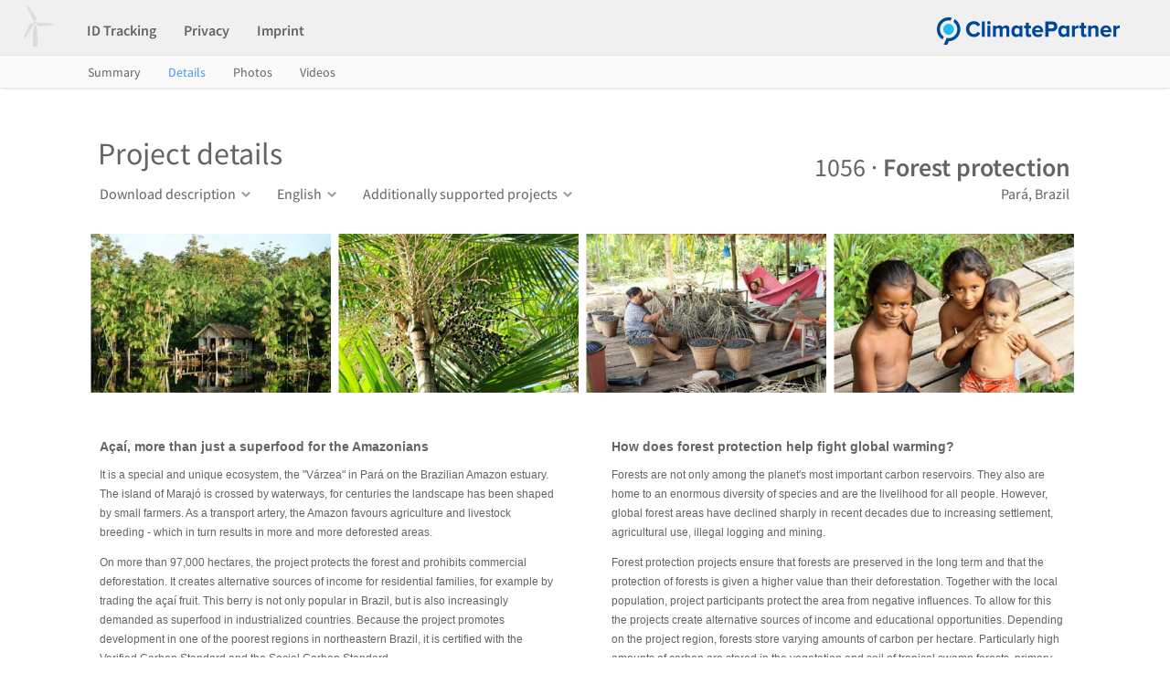

--- FILE ---
content_type: text/html;charset=UTF-8
request_url: https://fpm.climatepartner.com/tracking/project/details/16071-2111-1001/1056/en
body_size: 361179
content:
<!DOCTYPE html>
<html xmlns="http://www.w3.org/1999/xhtml"><head id="j_idt3"><link type="text/css" rel="stylesheet" href="/javax.faces.resource/primeicons/primeicons.css.jsf?ln=primefaces&amp;v=11.0.0" /><link type="text/css" rel="stylesheet" href="/javax.faces.resource/css/fonts.css.jsf" /><link type="text/css" rel="stylesheet" href="/javax.faces.resource/css/header_new-c.css.jsf" /><link type="text/css" rel="stylesheet" href="/javax.faces.resource/css/content-c.css.jsf" /><link type="text/css" rel="stylesheet" href="/javax.faces.resource/css/summary-c.css.jsf" /><link type="text/css" rel="stylesheet" href="/javax.faces.resource/css/measures-c.css.jsf" /><link type="text/css" rel="stylesheet" href="/javax.faces.resource/css/gdpr-cookie.css.jsf" /><link type="text/css" rel="stylesheet" href="/javax.faces.resource/css/cookie.css.jsf" /><script type="text/javascript" src="/javax.faces.resource/primefaces/jquery/jquery.js.jsf"></script><script type="text/javascript" src="/javax.faces.resource/javax.faces/jsf.js.jsf"></script><script type="text/javascript">
        jQuery.noConflict();
        $ = jQuery;
    </script><script type="text/javascript" src="/javax.faces.resource/jquery/jquery.js.jsf?ln=primefaces&amp;v=11.0.0"></script><script type="text/javascript" src="/javax.faces.resource/jquery/jquery-plugins.js.jsf?ln=primefaces&amp;v=11.0.0"></script><script type="text/javascript" src="/javax.faces.resource/core.js.jsf?ln=primefaces&amp;v=11.0.0"></script><script type="text/javascript" src="/javax.faces.resource/components.js.jsf?ln=primefaces&amp;v=11.0.0"></script><script type="text/javascript" src="/javax.faces.resource/jsf.js.jsf?ln=javax.faces"></script><script type="text/javascript" src="/org.richfaces.resources/javax.faces.resource/org.richfaces/jquery.js"></script><script type="text/javascript" src="/org.richfaces.resources/javax.faces.resource/org.richfaces/richfaces.js"></script><script type="text/javascript" src="/org.richfaces.resources/javax.faces.resource/org.richfaces/richfaces-queue.js"></script><script src="/javax.faces.resource/validation/validation.js.jsf?ln=primefaces&amp;v=11.0.0"></script><script src="/javax.faces.resource/validation/validation.bv.js.jsf?ln=primefaces&amp;v=11.0.0"></script><script type="text/javascript">if(window.PrimeFaces){PrimeFaces.settings.locale='en';PrimeFaces.settings.viewId='/public/project/overview.xhtml';PrimeFaces.settings.contextPath='';PrimeFaces.settings.cookiesSecure=false;PrimeFaces.settings.validateEmptyFields=true;PrimeFaces.settings.considerEmptyStringNull=true;}</script>
    <meta http-equiv="Content-Type" content="text/html; charset=utf-8" />
    <meta http-equiv="X-UA-Compatible" content="IE=edge" />
    <meta name="formatter" content="program" />
    <meta name="viewport" content="width=device-width,height=device-height" />
    <meta http-equiv="Cache-Control" content="max-age=31536000, public, must-revalidate" />
    <meta name="robots" content="noindex" />
    <meta name="googlebot" content="noindex" />
    <meta name="googlebot-news" content="nosnippet" />

    
    <script id="cookieyes" type="text/javascript" src="https://cdn-cookieyes.com/client_data/5933e51ad8f19e98a983098c/script.js"></script>
    











    <script type="text/javascript" src="https://www.googletagmanager.com/gtag/js?id=G-2XX9T48K04" async="async"></script>
    <script type="text/javascript" async="async">
        window.dataLayer = window.dataLayer || [];
        function gtag(){dataLayer.push(arguments);}
        gtag('js', new Date());

        gtag('config', 'G-2XX9T48K04');
    </script>

    <link href="/resources/lightgallery/css/lightgallery.css" rel="stylesheet" /><script type="text/javascript" src="/javax.faces.resource/js/fpm-utils.js.jsf"></script><script type="text/javascript" src="/javax.faces.resource/js/error-c.js.jsf"></script><script type="text/javascript" src="/javax.faces.resource/js/fpm-mobile-c.js.jsf"></script><script type="text/javascript" src="/javax.faces.resource/js/table-row-effect-new-c.js.jsf"></script><script type="text/javascript" src="/javax.faces.resource/js/jquery-ui.min-c.js.jsf"></script>

    <script src="/resources/lightgallery/js/lightgallery-all.min.js" type="text/javascript"></script>
    <script src="/resources/lightgallery/js/jquery.mousewheel.min.js" type="text/javascript"></script>
    <script src="/resources/lightgallery/js/picturefill.min.js" type="text/javascript"></script>


    <script type="text/javascript">
        setScreenSize(1120, 840);

        // Listen for orientation changes
        window.addEventListener("orientationchange", function() {
            changeOrientation(1120, 840);
        }, false);
    </script>

    <title>ClimatePartner
    </title></head><body>

    <div id="outter">
        <div id="header_container">

    
    <div id="header">
        
        <div class="head-left clearfix">
            <div class="corner-button">
            <i class="wind-mill-button"></i>
            </div>

            <ul id="header-menu">
                    <li id="idtracking" class="dropdown ">
                        <div><a href="/tracking/16071-2111-1001/en">ID Tracking</a>
                        </div>
                    </li>









































                <li id="privacy" class="dropdown">
                    <div>
                        <a href="https://www.climatepartner.com/en/privacy" target="_blank">Privacy
                        </a>
                    </div>
                </li>
                <li id="imprint" class="dropdown">
                    <div><a href="https://www.climatepartner.com/en/imprint" target="_blank">Imprint</a>
                    </div>
                </li>
            </ul>
        </div>

        
        <div class="head-right">
            
            <span class="logo">
            <a href="https://www.climatepartner.com" target="_blank">
                <img src="/javax.faces.resource/images/v2/cp_logo_color.png.jsf" alt="" />
            </a>
            </span>
        </div>
    </div>

    
    <div id="header_actions">
        <div class="head-items">
            
            <div class="pull-left"><a href="/tracking/project/16071-2111-1001/1056/en" class="">Summary</a><a href="/tracking/project/details/16071-2111-1001/1056/en" class="submenu_active">Details</a><a href="/tracking/project/photos/16071-2111-1001/1056/en" class="">Photos</a><a href="/tracking/project/videos/16071-2111-1001/1056/en" class="">Videos</a>
            </div>
        </div>

        
        <div class="head-right"></div>
    </div>

    <script type="text/javascript">

        var fpmDropDown = false;

        function dropDownClick(element){
            if(!fpmDropDown){
                $(element).parent().find("ul").show();
                $('#header_actions').hide();
                $("body").css("overflow", "hidden");
                fpmDropDown = true;
            } else{
                if($(element).parent().find("ul").is(":visible")){
                    $(element).parent().find("ul").hide();
                    $('#header_actions').show();
                    $("body").css("overflow", "auto");
                    fpmDropDown = false;
                }
            }
        }

        $(document).on("click", function(event){
            var dropdownElement = $("#header-menu");
            if(dropdownElement !== event.target && !dropdownElement.has(event.target).length){
                var liElement = $("#header-menu > li.dropdown");
                if(liElement.hasClass("activeFake")){
                    liElement.removeClass('activeFake');
                    liElement.addClass("active");
                }
                if(!$('#header_actions').is(":visible")){
                    $('#header_actions').show();
                }
                fpmDropDown = false;
                $("body").css("overflow", "auto");
            }
        });


        $(document).on("mousemove", function(event){
            var dropdownElement = $("#header-menu");
            var liElement = $("#header-menu > li.dropdown");
            if(dropdownElement !== event.target && !dropdownElement.has(event.target).length){
                var activeLi = $("#header-menu > li.activeFake");
                activeLi.removeClass("activeFake");
                activeLi.addClass("active");

                if(!$('#header_actions').is(":visible")){
                    $('#header_actions').show();
                }
                fpmDropDown = false;
                $("body").css("overflow", "auto");
            } else{
                var activeLi = $("#header-menu > li.active");
                activeLi.removeClass("active");
                activeLi.addClass("activeFake");
            }
        });

        $("#header-menu > li.dropdown").hover(
            function() {
                if(fpmDropDown){
                    $(this).find("ul").show();
                }
            }, function() {
                if(fpmDropDown){
                    $(this).find("ul").hide();
                }
            }
        );

        $("#lang_list").click(function(){
            if( $('#lang_area').is(":visible")){
                $('#lang_area').hide();
            }else{
                $('#lang_area').show();
            }
        });
    </script>
        </div>

        <div id="body_container">
            <div id="content_container">
                <div id="content">
            <script type="text/javascript" src="https://maps.googleapis.com/maps/api/js?key=AIzaSyAPafdlI3XLp2fYqWrAImpK9Zd8VVNV6TU"></script>

            <script type="text/javascript">
                var map;
                var markers = [];

                function initMapEditMode(zoom, latitude, lontitude) {
                    google.maps.event.clearInstanceListeners(window);
                    google.maps.event.clearInstanceListeners(document);

                    map = new google.maps.Map(document.getElementById('map'), {
                        center: {lat: latitude, lng: lontitude},
                        zoom: zoom,
                        disableDefaultUI: true,

                        draggable: false,
                        zoomControl: false,
                        scrollwheel: false,
                        disableDoubleClickZoom: true
                    });
                }
            </script>
<form id="main_form" name="main_form" method="post" action="/tracking/project/details/16071-2111-1001/1056/en" accept-charset="UTF-8" enctype="application/x-www-form-urlencoded">
<input type="hidden" name="main_form" value="main_form" />
<div id="main_form:action_panel" class="page_top">

        
        <div class="pull-left"><span class="page_title">Project details</span>

            
            <ul id="action-menu">
        
        <li class="action_dropdown" onclick="dropDownMenuClick(this);">
            <div>Download description
            </div>
            <ul>
                    <li><a id="main_form:j_idt60" href="#" class="ui-commandlink ui-widget" onclick="PrimeFaces.addSubmitParam('main_form',{'lgId':'3','main_form:j_idt60':'main_form:j_idt60','prjNum':'1056','lgCode':'nl'}).submit('main_form');return false;">Dutch</a>
                    </li>
                    <li><a id="main_form:j_idt67" href="#" class="ui-commandlink ui-widget" onclick="PrimeFaces.addSubmitParam('main_form',{'lgId':'1','prjNum':'1056','main_form:j_idt67':'main_form:j_idt67','lgCode':'en'}).submit('main_form');return false;">English</a>
                    </li>
                    <li><a id="main_form:j_idt74" href="#" class="ui-commandlink ui-widget" onclick="PrimeFaces.addSubmitParam('main_form',{'lgId':'4','prjNum':'1056','main_form:j_idt74':'main_form:j_idt74','lgCode':'fr'}).submit('main_form');return false;">French</a>
                    </li>
                    <li><a id="main_form:j_idt81" href="#" class="ui-commandlink ui-widget" onclick="PrimeFaces.addSubmitParam('main_form',{'lgId':'2','main_form:j_idt81':'main_form:j_idt81','prjNum':'1056','lgCode':'de'}).submit('main_form');return false;">German</a>
                    </li>
                    <li><a id="main_form:j_idt88" href="#" class="ui-commandlink ui-widget" onclick="PrimeFaces.addSubmitParam('main_form',{'lgId':'5','prjNum':'1056','main_form:j_idt88':'main_form:j_idt88','lgCode':'it'}).submit('main_form');return false;">Italian</a>
                    </li>
                    <li><a id="main_form:j_idt177" href="#" class="ui-commandlink ui-widget" onclick="PrimeFaces.addSubmitParam('main_form',{'main_form:j_idt177':'main_form:j_idt177','lgId':'6','prjNum':'1056','lgCode':'es'}).submit('main_form');return false;">Spanish</a>
                    </li>
            </ul>
        </li>

                <li class="action_dropdown" onclick="dropDownMenuClick(this);">
                    <div>English
                    </div>
                    <ul>
                            <li><a href="#" id="main_form:descr_langs:0:descr_lang" name="main_form:descr_langs:0:descr_lang" onclick="RichFaces.ajax(&quot;main_form:descr_langs:0:descr_lang&quot;,event,{&quot;incId&quot;:&quot;1&quot;,&quot;parameters&quot;:{&quot;lngInd&quot;:0} } );return false;">Dutch</a>
                            </li>
                            <li><a href="#" id="main_form:descr_langs:1:descr_lang" name="main_form:descr_langs:1:descr_lang" onclick="RichFaces.ajax(&quot;main_form:descr_langs:1:descr_lang&quot;,event,{&quot;incId&quot;:&quot;1&quot;,&quot;parameters&quot;:{&quot;lngInd&quot;:1} } );return false;">English</a>
                            </li>
                            <li><a href="#" id="main_form:descr_langs:2:descr_lang" name="main_form:descr_langs:2:descr_lang" onclick="RichFaces.ajax(&quot;main_form:descr_langs:2:descr_lang&quot;,event,{&quot;incId&quot;:&quot;1&quot;,&quot;parameters&quot;:{&quot;lngInd&quot;:2} } );return false;">French</a>
                            </li>
                            <li><a href="#" id="main_form:descr_langs:3:descr_lang" name="main_form:descr_langs:3:descr_lang" onclick="RichFaces.ajax(&quot;main_form:descr_langs:3:descr_lang&quot;,event,{&quot;incId&quot;:&quot;1&quot;,&quot;parameters&quot;:{&quot;lngInd&quot;:3} } );return false;">German</a>
                            </li>
                            <li><a href="#" id="main_form:descr_langs:4:descr_lang" name="main_form:descr_langs:4:descr_lang" onclick="RichFaces.ajax(&quot;main_form:descr_langs:4:descr_lang&quot;,event,{&quot;incId&quot;:&quot;1&quot;,&quot;parameters&quot;:{&quot;lngInd&quot;:4} } );return false;">Italian</a>
                            </li>
                            <li><a href="#" id="main_form:descr_langs:5:descr_lang" name="main_form:descr_langs:5:descr_lang" onclick="RichFaces.ajax(&quot;main_form:descr_langs:5:descr_lang&quot;,event,{&quot;incId&quot;:&quot;1&quot;,&quot;parameters&quot;:{&quot;lngInd&quot;:5} } );return false;">Spanish</a>
                            </li>
                    </ul>
                </li>
                    <li class="action_dropdown" onclick="dropDownMenuClick(this);">
                        <div>Additionally supported projects
                        </div>
                        <ul>
                                <li><a id="main_form:ordr_projs:0:ordr_proj" name="main_form:ordr_projs:0:ordr_proj" href="/tracking/project/details/16071-2111-1001/1111/en">Climate project + tree planting, 1 t CO2 + 1 tree, International + Germany</a>
                                </li>
                                <li><a id="main_form:ordr_projs:1:ordr_proj" name="main_form:ordr_projs:1:ordr_proj" href="/tracking/project/details/16071-2111-1001/1056/en">Forest protection, Pará, Brazil</a>
                                </li>
                                <li><a id="main_form:ordr_projs:2:ordr_proj" name="main_form:ordr_projs:2:ordr_proj" href="/tracking/project/details/16071-2111-1001/1216/en">Reforestation, Rio Kama, Nicaragua</a>
                                </li>
                                <li><a id="main_form:ordr_projs:3:ordr_proj" name="main_form:ordr_projs:3:ordr_proj" href="/tracking/project/details/16071-2111-1001/1514/en">Solar energy, Ait Ougrour, Morocco</a>
                                </li>
                        </ul>
                    </li>
            </ul>
        </div>

        
        <div class="pull-right"><div id="main_form:proj_title"><span id="main_form:info_title" class="info_title"><span class="info-title-regular">1056</span><span class="dotSeparator"> · </span>Forest protection</span>

    
    <ul id="info-menu" class="project-info-menu">
        <li class="action_text">
            <div>Pará, Brazil
            </div>
        </li>
    </ul></div>
        </div></div>

    <script type="text/javascript">

        var menuDropDown = false;

        function dropDownMenuClick(element){
            var activeLi = $(element);
            if(!menuDropDown){
                activeLi.find("ul").show();
                activeLi.addClass("submenu_active");
                menuDropDown = true;
            } else{
                if(activeLi.find("ul").is(":visible")){
                    activeLi.removeClass("submenu_active");
                    activeLi.find("ul").hide();
                    menuDropDown = false;
                }
            }
        }

        $(document).on("click", function(event){
            var dropdownElement = $("#action-menu");
            if(event.target !== dropdownElement && !dropdownElement.has(event.target).length){
                var liElement = $("#action-menu > li.action_dropdown");
                if(liElement.hasClass("submenu_active")){
                    liElement.removeClass('submenu_active');

                    var ulDrop = liElement.find("ul");
                    if(ulDrop.is(":visible")){
                        ulDrop.hide();
                        menuDropDown = false;
                    }
                }
            }
        });

        function checkAndCloseDropDown(){
            if(menuDropDown){
                var liElement = $("#action-menu > li.action_dropdown");
                if(liElement.find("ul").is(":visible")){
                    liElement.removeClass("submenu_active");
                    liElement.find("ul").hide();
                    menuDropDown = false;
                }
            }
        }
    </script><div id="main_form:content_area" class="content-area">



    <ul class="project-photos-box" id="lightgallery">
            <li class="" data-responsive="https://cp-fpm-prod-fpm-prod-storage.s3.eu-central-1.amazonaws.com/projects/photos/1056_ClimatePartner_01_web.jpg?X-Amz-Security-Token=IQoJb3JpZ2luX2VjELD%2F%2F%2F%2F%2F%2F%2F%2F%2F%2FwEaDGV1LWNlbnRyYWwtMSJHMEUCIQDeT%2FIRuCJvwcgP6jHM1lkBy84oG8yt3aCzLkxEOHjvuAIga1LZW6owAJrB5foe0q12Hw%2BsaLTtVyWV4urILcBTDwgq6AMIeRACGgwzNTY0NzExNTMzMjAiDFT5jn8LPXvkd0yRKSrFAxKm7OgG3jWNGZkbWAJRSeiw72I603OKrmEpVacWky60g62L5jAbCtjrXTlGZtBp4sD%2FwYmpgC2D3XsbhIMY%2FEh8GuAdW1%2B9L9IxyZHWuGZswOiyupeCpGHYJr7n87RYyQELAy%2FxmfPPIJ601irW%2Bzukvs%2Fmcc6TaB4QOGH7J96oP8ZYBPfFjazOB9VvdKsOIq1XQ3jG%2B%2FgYwmBlX9%2FeEL5VClzL4QYhS7k8VfSIOWjtJUZUjv%2BeiMFhn4QwcQG184qlbJhwWCR5zS1eqZ3VtlPrRyC3WIO%2FIX59edIHB8PsONxINm9BXtZouqaITmViHKmvtEzt9rce2ubY8izS9SaTIVU79PJewJ%2BwQWgCRNpPAj9am8GThBuEIiuIox8LgkHIzaQk%2FlhXzPKuHE%2B2gq%2FCgPS8lUdECH9upDzocqOknlUhb%2F9lblvGSqJc6cWQfzg20oNZAn9GuofO%2Bj%2BcLAWhbAAZ3ubISo04gVdMmm8hiqKnfviz3WlMgAZtbZbBxIoe98q9wblPu9k%2FMTGFf2jAcoyn1UjS3vRxav3iMmcGxP3EyaGVynj5rSpeG86LL9DZWGCQ9F87PtEF2HpiJvhMvAPFKjCVnLLLBjqlAZLbtxMPqC2LiZmWqYM0IEb5TR19XY5JviDFG9UIxFV7l%2BAJxr0ayxvuNRcbsiULywTGzvxDztsmqB4iaxSCf5YR33t3q4Axw3E9e6HeEapWWvd291b8HTN4dh7%2Fsn9PbUrtDaPCjPhNO%2FdpyU7YRu5eZTbTbfqlwX6LAlaPgEeAzbl4s5KFA6zwD48Pa6gbsAuo7%2Bwu0BTun%2BmoNSJ%2FLlvLguBLMA%3D%3D&amp;X-Amz-Algorithm=AWS4-HMAC-SHA256&amp;X-Amz-Date=20260118T082853Z&amp;X-Amz-SignedHeaders=host&amp;X-Amz-Expires=600&amp;X-Amz-Credential=ASIAVF72WEKUJ276EK7J%2F20260118%2Feu-central-1%2Fs3%2Faws4_request&amp;X-Amz-Signature=3712cf1391d2b170561b991f50e8d6a057de4dd2ef81c8ad97fa3b30626c8851" data-src="https://cp-fpm-prod-fpm-prod-storage.s3.eu-central-1.amazonaws.com/projects/photos/1056_ClimatePartner_01_web.jpg?X-Amz-Security-Token=IQoJb3JpZ2luX2VjELD%2F%2F%2F%2F%2F%2F%2F%2F%2F%2FwEaDGV1LWNlbnRyYWwtMSJHMEUCIQDeT%2FIRuCJvwcgP6jHM1lkBy84oG8yt3aCzLkxEOHjvuAIga1LZW6owAJrB5foe0q12Hw%2BsaLTtVyWV4urILcBTDwgq6AMIeRACGgwzNTY0NzExNTMzMjAiDFT5jn8LPXvkd0yRKSrFAxKm7OgG3jWNGZkbWAJRSeiw72I603OKrmEpVacWky60g62L5jAbCtjrXTlGZtBp4sD%2FwYmpgC2D3XsbhIMY%2FEh8GuAdW1%2B9L9IxyZHWuGZswOiyupeCpGHYJr7n87RYyQELAy%2FxmfPPIJ601irW%2Bzukvs%2Fmcc6TaB4QOGH7J96oP8ZYBPfFjazOB9VvdKsOIq1XQ3jG%2B%2FgYwmBlX9%2FeEL5VClzL4QYhS7k8VfSIOWjtJUZUjv%2BeiMFhn4QwcQG184qlbJhwWCR5zS1eqZ3VtlPrRyC3WIO%2FIX59edIHB8PsONxINm9BXtZouqaITmViHKmvtEzt9rce2ubY8izS9SaTIVU79PJewJ%2BwQWgCRNpPAj9am8GThBuEIiuIox8LgkHIzaQk%2FlhXzPKuHE%2B2gq%2FCgPS8lUdECH9upDzocqOknlUhb%2F9lblvGSqJc6cWQfzg20oNZAn9GuofO%2Bj%2BcLAWhbAAZ3ubISo04gVdMmm8hiqKnfviz3WlMgAZtbZbBxIoe98q9wblPu9k%2FMTGFf2jAcoyn1UjS3vRxav3iMmcGxP3EyaGVynj5rSpeG86LL9DZWGCQ9F87PtEF2HpiJvhMvAPFKjCVnLLLBjqlAZLbtxMPqC2LiZmWqYM0IEb5TR19XY5JviDFG9UIxFV7l%2BAJxr0ayxvuNRcbsiULywTGzvxDztsmqB4iaxSCf5YR33t3q4Axw3E9e6HeEapWWvd291b8HTN4dh7%2Fsn9PbUrtDaPCjPhNO%2FdpyU7YRu5eZTbTbfqlwX6LAlaPgEeAzbl4s5KFA6zwD48Pa6gbsAuo7%2Bwu0BTun%2BmoNSJ%2FLlvLguBLMA%3D%3D&amp;X-Amz-Algorithm=AWS4-HMAC-SHA256&amp;X-Amz-Date=20260118T082853Z&amp;X-Amz-SignedHeaders=host&amp;X-Amz-Expires=600&amp;X-Amz-Credential=ASIAVF72WEKUJ276EK7J%2F20260118%2Feu-central-1%2Fs3%2Faws4_request&amp;X-Amz-Signature=3712cf1391d2b170561b991f50e8d6a057de4dd2ef81c8ad97fa3b30626c8851" downloadUrl="1056_ClimatePartner_01.jpg" data-download-url="1056_ClimatePartner_01.jpg" data-sub-html="">
                <a href="javascript:void(0)" id="pic_0"><div class="project-photo ">
                        <img src="https://cp-fpm-prod-fpm-prod-storage.s3.eu-central-1.amazonaws.com/projects/photos/1056_ClimatePartner_01_thumb.jpg?X-Amz-Security-Token=IQoJb3JpZ2luX2VjELD%2F%2F%2F%2F%2F%2F%2F%2F%2F%2FwEaDGV1LWNlbnRyYWwtMSJHMEUCIQDeT%2FIRuCJvwcgP6jHM1lkBy84oG8yt3aCzLkxEOHjvuAIga1LZW6owAJrB5foe0q12Hw%2BsaLTtVyWV4urILcBTDwgq6AMIeRACGgwzNTY0NzExNTMzMjAiDFT5jn8LPXvkd0yRKSrFAxKm7OgG3jWNGZkbWAJRSeiw72I603OKrmEpVacWky60g62L5jAbCtjrXTlGZtBp4sD%2FwYmpgC2D3XsbhIMY%2FEh8GuAdW1%2B9L9IxyZHWuGZswOiyupeCpGHYJr7n87RYyQELAy%2FxmfPPIJ601irW%2Bzukvs%2Fmcc6TaB4QOGH7J96oP8ZYBPfFjazOB9VvdKsOIq1XQ3jG%2B%2FgYwmBlX9%2FeEL5VClzL4QYhS7k8VfSIOWjtJUZUjv%2BeiMFhn4QwcQG184qlbJhwWCR5zS1eqZ3VtlPrRyC3WIO%2FIX59edIHB8PsONxINm9BXtZouqaITmViHKmvtEzt9rce2ubY8izS9SaTIVU79PJewJ%2BwQWgCRNpPAj9am8GThBuEIiuIox8LgkHIzaQk%2FlhXzPKuHE%2B2gq%2FCgPS8lUdECH9upDzocqOknlUhb%2F9lblvGSqJc6cWQfzg20oNZAn9GuofO%2Bj%2BcLAWhbAAZ3ubISo04gVdMmm8hiqKnfviz3WlMgAZtbZbBxIoe98q9wblPu9k%2FMTGFf2jAcoyn1UjS3vRxav3iMmcGxP3EyaGVynj5rSpeG86LL9DZWGCQ9F87PtEF2HpiJvhMvAPFKjCVnLLLBjqlAZLbtxMPqC2LiZmWqYM0IEb5TR19XY5JviDFG9UIxFV7l%2BAJxr0ayxvuNRcbsiULywTGzvxDztsmqB4iaxSCf5YR33t3q4Axw3E9e6HeEapWWvd291b8HTN4dh7%2Fsn9PbUrtDaPCjPhNO%2FdpyU7YRu5eZTbTbfqlwX6LAlaPgEeAzbl4s5KFA6zwD48Pa6gbsAuo7%2Bwu0BTun%2BmoNSJ%2FLlvLguBLMA%3D%3D&amp;X-Amz-Algorithm=AWS4-HMAC-SHA256&amp;X-Amz-Date=20260118T082853Z&amp;X-Amz-SignedHeaders=host&amp;X-Amz-Expires=600&amp;X-Amz-Credential=ASIAVF72WEKUJ276EK7J%2F20260118%2Feu-central-1%2Fs3%2Faws4_request&amp;X-Amz-Signature=5ba4486f248c9a8acb3892688ab2bf7c17c523b70b2cce41f0fb25fd268bb04c" alt="1056_ClimatePartner_01.jpg" loading="lazy" class="portrait" /></div>
                </a>
            </li>
            <li class="" data-responsive="https://cp-fpm-prod-fpm-prod-storage.s3.eu-central-1.amazonaws.com/projects/photos/1056_ClimatePartner_02_web.jpg?X-Amz-Security-Token=IQoJb3JpZ2luX2VjELD%2F%2F%2F%2F%2F%2F%2F%2F%2F%2FwEaDGV1LWNlbnRyYWwtMSJHMEUCIQDeT%2FIRuCJvwcgP6jHM1lkBy84oG8yt3aCzLkxEOHjvuAIga1LZW6owAJrB5foe0q12Hw%2BsaLTtVyWV4urILcBTDwgq6AMIeRACGgwzNTY0NzExNTMzMjAiDFT5jn8LPXvkd0yRKSrFAxKm7OgG3jWNGZkbWAJRSeiw72I603OKrmEpVacWky60g62L5jAbCtjrXTlGZtBp4sD%2FwYmpgC2D3XsbhIMY%2FEh8GuAdW1%2B9L9IxyZHWuGZswOiyupeCpGHYJr7n87RYyQELAy%2FxmfPPIJ601irW%2Bzukvs%2Fmcc6TaB4QOGH7J96oP8ZYBPfFjazOB9VvdKsOIq1XQ3jG%2B%2FgYwmBlX9%2FeEL5VClzL4QYhS7k8VfSIOWjtJUZUjv%2BeiMFhn4QwcQG184qlbJhwWCR5zS1eqZ3VtlPrRyC3WIO%2FIX59edIHB8PsONxINm9BXtZouqaITmViHKmvtEzt9rce2ubY8izS9SaTIVU79PJewJ%2BwQWgCRNpPAj9am8GThBuEIiuIox8LgkHIzaQk%2FlhXzPKuHE%2B2gq%2FCgPS8lUdECH9upDzocqOknlUhb%2F9lblvGSqJc6cWQfzg20oNZAn9GuofO%2Bj%2BcLAWhbAAZ3ubISo04gVdMmm8hiqKnfviz3WlMgAZtbZbBxIoe98q9wblPu9k%2FMTGFf2jAcoyn1UjS3vRxav3iMmcGxP3EyaGVynj5rSpeG86LL9DZWGCQ9F87PtEF2HpiJvhMvAPFKjCVnLLLBjqlAZLbtxMPqC2LiZmWqYM0IEb5TR19XY5JviDFG9UIxFV7l%2BAJxr0ayxvuNRcbsiULywTGzvxDztsmqB4iaxSCf5YR33t3q4Axw3E9e6HeEapWWvd291b8HTN4dh7%2Fsn9PbUrtDaPCjPhNO%2FdpyU7YRu5eZTbTbfqlwX6LAlaPgEeAzbl4s5KFA6zwD48Pa6gbsAuo7%2Bwu0BTun%2BmoNSJ%2FLlvLguBLMA%3D%3D&amp;X-Amz-Algorithm=AWS4-HMAC-SHA256&amp;X-Amz-Date=20260118T082853Z&amp;X-Amz-SignedHeaders=host&amp;X-Amz-Expires=600&amp;X-Amz-Credential=ASIAVF72WEKUJ276EK7J%2F20260118%2Feu-central-1%2Fs3%2Faws4_request&amp;X-Amz-Signature=567ff9f3c180d901cbccf3332f9c7d25aa735a0049d25fa608a2822be3f6d3a3" data-src="https://cp-fpm-prod-fpm-prod-storage.s3.eu-central-1.amazonaws.com/projects/photos/1056_ClimatePartner_02_web.jpg?X-Amz-Security-Token=IQoJb3JpZ2luX2VjELD%2F%2F%2F%2F%2F%2F%2F%2F%2F%2FwEaDGV1LWNlbnRyYWwtMSJHMEUCIQDeT%2FIRuCJvwcgP6jHM1lkBy84oG8yt3aCzLkxEOHjvuAIga1LZW6owAJrB5foe0q12Hw%2BsaLTtVyWV4urILcBTDwgq6AMIeRACGgwzNTY0NzExNTMzMjAiDFT5jn8LPXvkd0yRKSrFAxKm7OgG3jWNGZkbWAJRSeiw72I603OKrmEpVacWky60g62L5jAbCtjrXTlGZtBp4sD%2FwYmpgC2D3XsbhIMY%2FEh8GuAdW1%2B9L9IxyZHWuGZswOiyupeCpGHYJr7n87RYyQELAy%2FxmfPPIJ601irW%2Bzukvs%2Fmcc6TaB4QOGH7J96oP8ZYBPfFjazOB9VvdKsOIq1XQ3jG%2B%2FgYwmBlX9%2FeEL5VClzL4QYhS7k8VfSIOWjtJUZUjv%2BeiMFhn4QwcQG184qlbJhwWCR5zS1eqZ3VtlPrRyC3WIO%2FIX59edIHB8PsONxINm9BXtZouqaITmViHKmvtEzt9rce2ubY8izS9SaTIVU79PJewJ%2BwQWgCRNpPAj9am8GThBuEIiuIox8LgkHIzaQk%2FlhXzPKuHE%2B2gq%2FCgPS8lUdECH9upDzocqOknlUhb%2F9lblvGSqJc6cWQfzg20oNZAn9GuofO%2Bj%2BcLAWhbAAZ3ubISo04gVdMmm8hiqKnfviz3WlMgAZtbZbBxIoe98q9wblPu9k%2FMTGFf2jAcoyn1UjS3vRxav3iMmcGxP3EyaGVynj5rSpeG86LL9DZWGCQ9F87PtEF2HpiJvhMvAPFKjCVnLLLBjqlAZLbtxMPqC2LiZmWqYM0IEb5TR19XY5JviDFG9UIxFV7l%2BAJxr0ayxvuNRcbsiULywTGzvxDztsmqB4iaxSCf5YR33t3q4Axw3E9e6HeEapWWvd291b8HTN4dh7%2Fsn9PbUrtDaPCjPhNO%2FdpyU7YRu5eZTbTbfqlwX6LAlaPgEeAzbl4s5KFA6zwD48Pa6gbsAuo7%2Bwu0BTun%2BmoNSJ%2FLlvLguBLMA%3D%3D&amp;X-Amz-Algorithm=AWS4-HMAC-SHA256&amp;X-Amz-Date=20260118T082853Z&amp;X-Amz-SignedHeaders=host&amp;X-Amz-Expires=600&amp;X-Amz-Credential=ASIAVF72WEKUJ276EK7J%2F20260118%2Feu-central-1%2Fs3%2Faws4_request&amp;X-Amz-Signature=567ff9f3c180d901cbccf3332f9c7d25aa735a0049d25fa608a2822be3f6d3a3" downloadUrl="1056_ClimatePartner_02.jpg" data-download-url="1056_ClimatePartner_02.jpg" data-sub-html="">
                <a href="javascript:void(0)" id="pic_1"><div class="project-photo ">
                        <img src="https://cp-fpm-prod-fpm-prod-storage.s3.eu-central-1.amazonaws.com/projects/photos/1056_ClimatePartner_02_thumb.jpg?X-Amz-Security-Token=IQoJb3JpZ2luX2VjELD%2F%2F%2F%2F%2F%2F%2F%2F%2F%2FwEaDGV1LWNlbnRyYWwtMSJHMEUCIQDeT%2FIRuCJvwcgP6jHM1lkBy84oG8yt3aCzLkxEOHjvuAIga1LZW6owAJrB5foe0q12Hw%2BsaLTtVyWV4urILcBTDwgq6AMIeRACGgwzNTY0NzExNTMzMjAiDFT5jn8LPXvkd0yRKSrFAxKm7OgG3jWNGZkbWAJRSeiw72I603OKrmEpVacWky60g62L5jAbCtjrXTlGZtBp4sD%2FwYmpgC2D3XsbhIMY%2FEh8GuAdW1%2B9L9IxyZHWuGZswOiyupeCpGHYJr7n87RYyQELAy%2FxmfPPIJ601irW%2Bzukvs%2Fmcc6TaB4QOGH7J96oP8ZYBPfFjazOB9VvdKsOIq1XQ3jG%2B%2FgYwmBlX9%2FeEL5VClzL4QYhS7k8VfSIOWjtJUZUjv%2BeiMFhn4QwcQG184qlbJhwWCR5zS1eqZ3VtlPrRyC3WIO%2FIX59edIHB8PsONxINm9BXtZouqaITmViHKmvtEzt9rce2ubY8izS9SaTIVU79PJewJ%2BwQWgCRNpPAj9am8GThBuEIiuIox8LgkHIzaQk%2FlhXzPKuHE%2B2gq%2FCgPS8lUdECH9upDzocqOknlUhb%2F9lblvGSqJc6cWQfzg20oNZAn9GuofO%2Bj%2BcLAWhbAAZ3ubISo04gVdMmm8hiqKnfviz3WlMgAZtbZbBxIoe98q9wblPu9k%2FMTGFf2jAcoyn1UjS3vRxav3iMmcGxP3EyaGVynj5rSpeG86LL9DZWGCQ9F87PtEF2HpiJvhMvAPFKjCVnLLLBjqlAZLbtxMPqC2LiZmWqYM0IEb5TR19XY5JviDFG9UIxFV7l%2BAJxr0ayxvuNRcbsiULywTGzvxDztsmqB4iaxSCf5YR33t3q4Axw3E9e6HeEapWWvd291b8HTN4dh7%2Fsn9PbUrtDaPCjPhNO%2FdpyU7YRu5eZTbTbfqlwX6LAlaPgEeAzbl4s5KFA6zwD48Pa6gbsAuo7%2Bwu0BTun%2BmoNSJ%2FLlvLguBLMA%3D%3D&amp;X-Amz-Algorithm=AWS4-HMAC-SHA256&amp;X-Amz-Date=20260118T082853Z&amp;X-Amz-SignedHeaders=host&amp;X-Amz-Expires=600&amp;X-Amz-Credential=ASIAVF72WEKUJ276EK7J%2F20260118%2Feu-central-1%2Fs3%2Faws4_request&amp;X-Amz-Signature=bf95db5ea7d5d59a786a776de80dee377b99767bd6b73826411ea425d85ef1a5" alt="1056_ClimatePartner_02.jpg" loading="lazy" class="portrait" /></div>
                </a>
            </li>
            <li class="" data-responsive="https://cp-fpm-prod-fpm-prod-storage.s3.eu-central-1.amazonaws.com/projects/photos/1056_ClimatePartner_03_web.jpg?X-Amz-Security-Token=IQoJb3JpZ2luX2VjELD%2F%2F%2F%2F%2F%2F%2F%2F%2F%2FwEaDGV1LWNlbnRyYWwtMSJHMEUCIQDeT%2FIRuCJvwcgP6jHM1lkBy84oG8yt3aCzLkxEOHjvuAIga1LZW6owAJrB5foe0q12Hw%2BsaLTtVyWV4urILcBTDwgq6AMIeRACGgwzNTY0NzExNTMzMjAiDFT5jn8LPXvkd0yRKSrFAxKm7OgG3jWNGZkbWAJRSeiw72I603OKrmEpVacWky60g62L5jAbCtjrXTlGZtBp4sD%2FwYmpgC2D3XsbhIMY%2FEh8GuAdW1%2B9L9IxyZHWuGZswOiyupeCpGHYJr7n87RYyQELAy%2FxmfPPIJ601irW%2Bzukvs%2Fmcc6TaB4QOGH7J96oP8ZYBPfFjazOB9VvdKsOIq1XQ3jG%2B%2FgYwmBlX9%2FeEL5VClzL4QYhS7k8VfSIOWjtJUZUjv%2BeiMFhn4QwcQG184qlbJhwWCR5zS1eqZ3VtlPrRyC3WIO%2FIX59edIHB8PsONxINm9BXtZouqaITmViHKmvtEzt9rce2ubY8izS9SaTIVU79PJewJ%2BwQWgCRNpPAj9am8GThBuEIiuIox8LgkHIzaQk%2FlhXzPKuHE%2B2gq%2FCgPS8lUdECH9upDzocqOknlUhb%2F9lblvGSqJc6cWQfzg20oNZAn9GuofO%2Bj%2BcLAWhbAAZ3ubISo04gVdMmm8hiqKnfviz3WlMgAZtbZbBxIoe98q9wblPu9k%2FMTGFf2jAcoyn1UjS3vRxav3iMmcGxP3EyaGVynj5rSpeG86LL9DZWGCQ9F87PtEF2HpiJvhMvAPFKjCVnLLLBjqlAZLbtxMPqC2LiZmWqYM0IEb5TR19XY5JviDFG9UIxFV7l%2BAJxr0ayxvuNRcbsiULywTGzvxDztsmqB4iaxSCf5YR33t3q4Axw3E9e6HeEapWWvd291b8HTN4dh7%2Fsn9PbUrtDaPCjPhNO%2FdpyU7YRu5eZTbTbfqlwX6LAlaPgEeAzbl4s5KFA6zwD48Pa6gbsAuo7%2Bwu0BTun%2BmoNSJ%2FLlvLguBLMA%3D%3D&amp;X-Amz-Algorithm=AWS4-HMAC-SHA256&amp;X-Amz-Date=20260118T082853Z&amp;X-Amz-SignedHeaders=host&amp;X-Amz-Expires=600&amp;X-Amz-Credential=ASIAVF72WEKUJ276EK7J%2F20260118%2Feu-central-1%2Fs3%2Faws4_request&amp;X-Amz-Signature=ca06fa964c0da0c3cfb35b43a5bba902a725386e4e5086e55f9da40a0e8a16a7" data-src="https://cp-fpm-prod-fpm-prod-storage.s3.eu-central-1.amazonaws.com/projects/photos/1056_ClimatePartner_03_web.jpg?X-Amz-Security-Token=IQoJb3JpZ2luX2VjELD%2F%2F%2F%2F%2F%2F%2F%2F%2F%2FwEaDGV1LWNlbnRyYWwtMSJHMEUCIQDeT%2FIRuCJvwcgP6jHM1lkBy84oG8yt3aCzLkxEOHjvuAIga1LZW6owAJrB5foe0q12Hw%2BsaLTtVyWV4urILcBTDwgq6AMIeRACGgwzNTY0NzExNTMzMjAiDFT5jn8LPXvkd0yRKSrFAxKm7OgG3jWNGZkbWAJRSeiw72I603OKrmEpVacWky60g62L5jAbCtjrXTlGZtBp4sD%2FwYmpgC2D3XsbhIMY%2FEh8GuAdW1%2B9L9IxyZHWuGZswOiyupeCpGHYJr7n87RYyQELAy%2FxmfPPIJ601irW%2Bzukvs%2Fmcc6TaB4QOGH7J96oP8ZYBPfFjazOB9VvdKsOIq1XQ3jG%2B%2FgYwmBlX9%2FeEL5VClzL4QYhS7k8VfSIOWjtJUZUjv%2BeiMFhn4QwcQG184qlbJhwWCR5zS1eqZ3VtlPrRyC3WIO%2FIX59edIHB8PsONxINm9BXtZouqaITmViHKmvtEzt9rce2ubY8izS9SaTIVU79PJewJ%2BwQWgCRNpPAj9am8GThBuEIiuIox8LgkHIzaQk%2FlhXzPKuHE%2B2gq%2FCgPS8lUdECH9upDzocqOknlUhb%2F9lblvGSqJc6cWQfzg20oNZAn9GuofO%2Bj%2BcLAWhbAAZ3ubISo04gVdMmm8hiqKnfviz3WlMgAZtbZbBxIoe98q9wblPu9k%2FMTGFf2jAcoyn1UjS3vRxav3iMmcGxP3EyaGVynj5rSpeG86LL9DZWGCQ9F87PtEF2HpiJvhMvAPFKjCVnLLLBjqlAZLbtxMPqC2LiZmWqYM0IEb5TR19XY5JviDFG9UIxFV7l%2BAJxr0ayxvuNRcbsiULywTGzvxDztsmqB4iaxSCf5YR33t3q4Axw3E9e6HeEapWWvd291b8HTN4dh7%2Fsn9PbUrtDaPCjPhNO%2FdpyU7YRu5eZTbTbfqlwX6LAlaPgEeAzbl4s5KFA6zwD48Pa6gbsAuo7%2Bwu0BTun%2BmoNSJ%2FLlvLguBLMA%3D%3D&amp;X-Amz-Algorithm=AWS4-HMAC-SHA256&amp;X-Amz-Date=20260118T082853Z&amp;X-Amz-SignedHeaders=host&amp;X-Amz-Expires=600&amp;X-Amz-Credential=ASIAVF72WEKUJ276EK7J%2F20260118%2Feu-central-1%2Fs3%2Faws4_request&amp;X-Amz-Signature=ca06fa964c0da0c3cfb35b43a5bba902a725386e4e5086e55f9da40a0e8a16a7" downloadUrl="1056_ClimatePartner_03.jpg" data-download-url="1056_ClimatePartner_03.jpg" data-sub-html="">
                <a href="javascript:void(0)" id="pic_2"><div class="project-photo ">
                        <img src="https://cp-fpm-prod-fpm-prod-storage.s3.eu-central-1.amazonaws.com/projects/photos/1056_ClimatePartner_03_thumb.jpg?X-Amz-Security-Token=IQoJb3JpZ2luX2VjELD%2F%2F%2F%2F%2F%2F%2F%2F%2F%2FwEaDGV1LWNlbnRyYWwtMSJHMEUCIQDeT%2FIRuCJvwcgP6jHM1lkBy84oG8yt3aCzLkxEOHjvuAIga1LZW6owAJrB5foe0q12Hw%2BsaLTtVyWV4urILcBTDwgq6AMIeRACGgwzNTY0NzExNTMzMjAiDFT5jn8LPXvkd0yRKSrFAxKm7OgG3jWNGZkbWAJRSeiw72I603OKrmEpVacWky60g62L5jAbCtjrXTlGZtBp4sD%2FwYmpgC2D3XsbhIMY%2FEh8GuAdW1%2B9L9IxyZHWuGZswOiyupeCpGHYJr7n87RYyQELAy%2FxmfPPIJ601irW%2Bzukvs%2Fmcc6TaB4QOGH7J96oP8ZYBPfFjazOB9VvdKsOIq1XQ3jG%2B%2FgYwmBlX9%2FeEL5VClzL4QYhS7k8VfSIOWjtJUZUjv%2BeiMFhn4QwcQG184qlbJhwWCR5zS1eqZ3VtlPrRyC3WIO%2FIX59edIHB8PsONxINm9BXtZouqaITmViHKmvtEzt9rce2ubY8izS9SaTIVU79PJewJ%2BwQWgCRNpPAj9am8GThBuEIiuIox8LgkHIzaQk%2FlhXzPKuHE%2B2gq%2FCgPS8lUdECH9upDzocqOknlUhb%2F9lblvGSqJc6cWQfzg20oNZAn9GuofO%2Bj%2BcLAWhbAAZ3ubISo04gVdMmm8hiqKnfviz3WlMgAZtbZbBxIoe98q9wblPu9k%2FMTGFf2jAcoyn1UjS3vRxav3iMmcGxP3EyaGVynj5rSpeG86LL9DZWGCQ9F87PtEF2HpiJvhMvAPFKjCVnLLLBjqlAZLbtxMPqC2LiZmWqYM0IEb5TR19XY5JviDFG9UIxFV7l%2BAJxr0ayxvuNRcbsiULywTGzvxDztsmqB4iaxSCf5YR33t3q4Axw3E9e6HeEapWWvd291b8HTN4dh7%2Fsn9PbUrtDaPCjPhNO%2FdpyU7YRu5eZTbTbfqlwX6LAlaPgEeAzbl4s5KFA6zwD48Pa6gbsAuo7%2Bwu0BTun%2BmoNSJ%2FLlvLguBLMA%3D%3D&amp;X-Amz-Algorithm=AWS4-HMAC-SHA256&amp;X-Amz-Date=20260118T082853Z&amp;X-Amz-SignedHeaders=host&amp;X-Amz-Expires=600&amp;X-Amz-Credential=ASIAVF72WEKUJ276EK7J%2F20260118%2Feu-central-1%2Fs3%2Faws4_request&amp;X-Amz-Signature=3f8cbe4a04bbf262d4bf769ead94adeb1b5135d455ce31b9cadb6ac1863aac71" alt="1056_ClimatePartner_03.jpg" loading="lazy" class="portrait" /></div>
                </a>
            </li>
            <li class="" data-responsive="https://cp-fpm-prod-fpm-prod-storage.s3.eu-central-1.amazonaws.com/projects/photos/1056_ClimatePartner_04_web.jpg?X-Amz-Security-Token=IQoJb3JpZ2luX2VjELD%2F%2F%2F%2F%2F%2F%2F%2F%2F%2FwEaDGV1LWNlbnRyYWwtMSJHMEUCIQDeT%2FIRuCJvwcgP6jHM1lkBy84oG8yt3aCzLkxEOHjvuAIga1LZW6owAJrB5foe0q12Hw%2BsaLTtVyWV4urILcBTDwgq6AMIeRACGgwzNTY0NzExNTMzMjAiDFT5jn8LPXvkd0yRKSrFAxKm7OgG3jWNGZkbWAJRSeiw72I603OKrmEpVacWky60g62L5jAbCtjrXTlGZtBp4sD%2FwYmpgC2D3XsbhIMY%2FEh8GuAdW1%2B9L9IxyZHWuGZswOiyupeCpGHYJr7n87RYyQELAy%2FxmfPPIJ601irW%2Bzukvs%2Fmcc6TaB4QOGH7J96oP8ZYBPfFjazOB9VvdKsOIq1XQ3jG%2B%2FgYwmBlX9%2FeEL5VClzL4QYhS7k8VfSIOWjtJUZUjv%2BeiMFhn4QwcQG184qlbJhwWCR5zS1eqZ3VtlPrRyC3WIO%2FIX59edIHB8PsONxINm9BXtZouqaITmViHKmvtEzt9rce2ubY8izS9SaTIVU79PJewJ%2BwQWgCRNpPAj9am8GThBuEIiuIox8LgkHIzaQk%2FlhXzPKuHE%2B2gq%2FCgPS8lUdECH9upDzocqOknlUhb%2F9lblvGSqJc6cWQfzg20oNZAn9GuofO%2Bj%2BcLAWhbAAZ3ubISo04gVdMmm8hiqKnfviz3WlMgAZtbZbBxIoe98q9wblPu9k%2FMTGFf2jAcoyn1UjS3vRxav3iMmcGxP3EyaGVynj5rSpeG86LL9DZWGCQ9F87PtEF2HpiJvhMvAPFKjCVnLLLBjqlAZLbtxMPqC2LiZmWqYM0IEb5TR19XY5JviDFG9UIxFV7l%2BAJxr0ayxvuNRcbsiULywTGzvxDztsmqB4iaxSCf5YR33t3q4Axw3E9e6HeEapWWvd291b8HTN4dh7%2Fsn9PbUrtDaPCjPhNO%2FdpyU7YRu5eZTbTbfqlwX6LAlaPgEeAzbl4s5KFA6zwD48Pa6gbsAuo7%2Bwu0BTun%2BmoNSJ%2FLlvLguBLMA%3D%3D&amp;X-Amz-Algorithm=AWS4-HMAC-SHA256&amp;X-Amz-Date=20260118T082853Z&amp;X-Amz-SignedHeaders=host&amp;X-Amz-Expires=600&amp;X-Amz-Credential=ASIAVF72WEKUJ276EK7J%2F20260118%2Feu-central-1%2Fs3%2Faws4_request&amp;X-Amz-Signature=4870ad3c2bdbd5bda74298d4fb7d521a5581858fbbe14997ab015cb6cff0c651" data-src="https://cp-fpm-prod-fpm-prod-storage.s3.eu-central-1.amazonaws.com/projects/photos/1056_ClimatePartner_04_web.jpg?X-Amz-Security-Token=IQoJb3JpZ2luX2VjELD%2F%2F%2F%2F%2F%2F%2F%2F%2F%2FwEaDGV1LWNlbnRyYWwtMSJHMEUCIQDeT%2FIRuCJvwcgP6jHM1lkBy84oG8yt3aCzLkxEOHjvuAIga1LZW6owAJrB5foe0q12Hw%2BsaLTtVyWV4urILcBTDwgq6AMIeRACGgwzNTY0NzExNTMzMjAiDFT5jn8LPXvkd0yRKSrFAxKm7OgG3jWNGZkbWAJRSeiw72I603OKrmEpVacWky60g62L5jAbCtjrXTlGZtBp4sD%2FwYmpgC2D3XsbhIMY%2FEh8GuAdW1%2B9L9IxyZHWuGZswOiyupeCpGHYJr7n87RYyQELAy%2FxmfPPIJ601irW%2Bzukvs%2Fmcc6TaB4QOGH7J96oP8ZYBPfFjazOB9VvdKsOIq1XQ3jG%2B%2FgYwmBlX9%2FeEL5VClzL4QYhS7k8VfSIOWjtJUZUjv%2BeiMFhn4QwcQG184qlbJhwWCR5zS1eqZ3VtlPrRyC3WIO%2FIX59edIHB8PsONxINm9BXtZouqaITmViHKmvtEzt9rce2ubY8izS9SaTIVU79PJewJ%2BwQWgCRNpPAj9am8GThBuEIiuIox8LgkHIzaQk%2FlhXzPKuHE%2B2gq%2FCgPS8lUdECH9upDzocqOknlUhb%2F9lblvGSqJc6cWQfzg20oNZAn9GuofO%2Bj%2BcLAWhbAAZ3ubISo04gVdMmm8hiqKnfviz3WlMgAZtbZbBxIoe98q9wblPu9k%2FMTGFf2jAcoyn1UjS3vRxav3iMmcGxP3EyaGVynj5rSpeG86LL9DZWGCQ9F87PtEF2HpiJvhMvAPFKjCVnLLLBjqlAZLbtxMPqC2LiZmWqYM0IEb5TR19XY5JviDFG9UIxFV7l%2BAJxr0ayxvuNRcbsiULywTGzvxDztsmqB4iaxSCf5YR33t3q4Axw3E9e6HeEapWWvd291b8HTN4dh7%2Fsn9PbUrtDaPCjPhNO%2FdpyU7YRu5eZTbTbfqlwX6LAlaPgEeAzbl4s5KFA6zwD48Pa6gbsAuo7%2Bwu0BTun%2BmoNSJ%2FLlvLguBLMA%3D%3D&amp;X-Amz-Algorithm=AWS4-HMAC-SHA256&amp;X-Amz-Date=20260118T082853Z&amp;X-Amz-SignedHeaders=host&amp;X-Amz-Expires=600&amp;X-Amz-Credential=ASIAVF72WEKUJ276EK7J%2F20260118%2Feu-central-1%2Fs3%2Faws4_request&amp;X-Amz-Signature=4870ad3c2bdbd5bda74298d4fb7d521a5581858fbbe14997ab015cb6cff0c651" downloadUrl="1056_ClimatePartner_04.jpg" data-download-url="1056_ClimatePartner_04.jpg" data-sub-html="">
                <a href="javascript:void(0)" id="pic_3"><div class="project-photo mr_r_0">
                        <img src="https://cp-fpm-prod-fpm-prod-storage.s3.eu-central-1.amazonaws.com/projects/photos/1056_ClimatePartner_04_thumb.jpg?X-Amz-Security-Token=IQoJb3JpZ2luX2VjELD%2F%2F%2F%2F%2F%2F%2F%2F%2F%2FwEaDGV1LWNlbnRyYWwtMSJHMEUCIQDeT%2FIRuCJvwcgP6jHM1lkBy84oG8yt3aCzLkxEOHjvuAIga1LZW6owAJrB5foe0q12Hw%2BsaLTtVyWV4urILcBTDwgq6AMIeRACGgwzNTY0NzExNTMzMjAiDFT5jn8LPXvkd0yRKSrFAxKm7OgG3jWNGZkbWAJRSeiw72I603OKrmEpVacWky60g62L5jAbCtjrXTlGZtBp4sD%2FwYmpgC2D3XsbhIMY%2FEh8GuAdW1%2B9L9IxyZHWuGZswOiyupeCpGHYJr7n87RYyQELAy%2FxmfPPIJ601irW%2Bzukvs%2Fmcc6TaB4QOGH7J96oP8ZYBPfFjazOB9VvdKsOIq1XQ3jG%2B%2FgYwmBlX9%2FeEL5VClzL4QYhS7k8VfSIOWjtJUZUjv%2BeiMFhn4QwcQG184qlbJhwWCR5zS1eqZ3VtlPrRyC3WIO%2FIX59edIHB8PsONxINm9BXtZouqaITmViHKmvtEzt9rce2ubY8izS9SaTIVU79PJewJ%2BwQWgCRNpPAj9am8GThBuEIiuIox8LgkHIzaQk%2FlhXzPKuHE%2B2gq%2FCgPS8lUdECH9upDzocqOknlUhb%2F9lblvGSqJc6cWQfzg20oNZAn9GuofO%2Bj%2BcLAWhbAAZ3ubISo04gVdMmm8hiqKnfviz3WlMgAZtbZbBxIoe98q9wblPu9k%2FMTGFf2jAcoyn1UjS3vRxav3iMmcGxP3EyaGVynj5rSpeG86LL9DZWGCQ9F87PtEF2HpiJvhMvAPFKjCVnLLLBjqlAZLbtxMPqC2LiZmWqYM0IEb5TR19XY5JviDFG9UIxFV7l%2BAJxr0ayxvuNRcbsiULywTGzvxDztsmqB4iaxSCf5YR33t3q4Axw3E9e6HeEapWWvd291b8HTN4dh7%2Fsn9PbUrtDaPCjPhNO%2FdpyU7YRu5eZTbTbfqlwX6LAlaPgEeAzbl4s5KFA6zwD48Pa6gbsAuo7%2Bwu0BTun%2BmoNSJ%2FLlvLguBLMA%3D%3D&amp;X-Amz-Algorithm=AWS4-HMAC-SHA256&amp;X-Amz-Date=20260118T082853Z&amp;X-Amz-SignedHeaders=host&amp;X-Amz-Expires=599&amp;X-Amz-Credential=ASIAVF72WEKUJ276EK7J%2F20260118%2Feu-central-1%2Fs3%2Faws4_request&amp;X-Amz-Signature=cbba2811dd5371e5ed6d9cfeeebe4b7ede29d27205480c16b2cca4e0db8d5ff9" alt="1056_ClimatePartner_04.jpg" loading="lazy" class="portrait" /></div>
                </a>
            </li>
            <li class="" data-responsive="https://cp-fpm-prod-fpm-prod-storage.s3.eu-central-1.amazonaws.com/projects/photos/1056_ClimatePartner_05_web.jpg?X-Amz-Security-Token=IQoJb3JpZ2luX2VjELD%2F%2F%2F%2F%2F%2F%2F%2F%2F%2FwEaDGV1LWNlbnRyYWwtMSJHMEUCIQDeT%2FIRuCJvwcgP6jHM1lkBy84oG8yt3aCzLkxEOHjvuAIga1LZW6owAJrB5foe0q12Hw%2BsaLTtVyWV4urILcBTDwgq6AMIeRACGgwzNTY0NzExNTMzMjAiDFT5jn8LPXvkd0yRKSrFAxKm7OgG3jWNGZkbWAJRSeiw72I603OKrmEpVacWky60g62L5jAbCtjrXTlGZtBp4sD%2FwYmpgC2D3XsbhIMY%2FEh8GuAdW1%2B9L9IxyZHWuGZswOiyupeCpGHYJr7n87RYyQELAy%2FxmfPPIJ601irW%2Bzukvs%2Fmcc6TaB4QOGH7J96oP8ZYBPfFjazOB9VvdKsOIq1XQ3jG%2B%2FgYwmBlX9%2FeEL5VClzL4QYhS7k8VfSIOWjtJUZUjv%2BeiMFhn4QwcQG184qlbJhwWCR5zS1eqZ3VtlPrRyC3WIO%2FIX59edIHB8PsONxINm9BXtZouqaITmViHKmvtEzt9rce2ubY8izS9SaTIVU79PJewJ%2BwQWgCRNpPAj9am8GThBuEIiuIox8LgkHIzaQk%2FlhXzPKuHE%2B2gq%2FCgPS8lUdECH9upDzocqOknlUhb%2F9lblvGSqJc6cWQfzg20oNZAn9GuofO%2Bj%2BcLAWhbAAZ3ubISo04gVdMmm8hiqKnfviz3WlMgAZtbZbBxIoe98q9wblPu9k%2FMTGFf2jAcoyn1UjS3vRxav3iMmcGxP3EyaGVynj5rSpeG86LL9DZWGCQ9F87PtEF2HpiJvhMvAPFKjCVnLLLBjqlAZLbtxMPqC2LiZmWqYM0IEb5TR19XY5JviDFG9UIxFV7l%2BAJxr0ayxvuNRcbsiULywTGzvxDztsmqB4iaxSCf5YR33t3q4Axw3E9e6HeEapWWvd291b8HTN4dh7%2Fsn9PbUrtDaPCjPhNO%2FdpyU7YRu5eZTbTbfqlwX6LAlaPgEeAzbl4s5KFA6zwD48Pa6gbsAuo7%2Bwu0BTun%2BmoNSJ%2FLlvLguBLMA%3D%3D&amp;X-Amz-Algorithm=AWS4-HMAC-SHA256&amp;X-Amz-Date=20260118T082853Z&amp;X-Amz-SignedHeaders=host&amp;X-Amz-Expires=600&amp;X-Amz-Credential=ASIAVF72WEKUJ276EK7J%2F20260118%2Feu-central-1%2Fs3%2Faws4_request&amp;X-Amz-Signature=0d343f78fdbcac61452804895e083f8b5eb5737d563e59c58a0cfa6e4dce87c4" data-src="https://cp-fpm-prod-fpm-prod-storage.s3.eu-central-1.amazonaws.com/projects/photos/1056_ClimatePartner_05_web.jpg?X-Amz-Security-Token=IQoJb3JpZ2luX2VjELD%2F%2F%2F%2F%2F%2F%2F%2F%2F%2FwEaDGV1LWNlbnRyYWwtMSJHMEUCIQDeT%2FIRuCJvwcgP6jHM1lkBy84oG8yt3aCzLkxEOHjvuAIga1LZW6owAJrB5foe0q12Hw%2BsaLTtVyWV4urILcBTDwgq6AMIeRACGgwzNTY0NzExNTMzMjAiDFT5jn8LPXvkd0yRKSrFAxKm7OgG3jWNGZkbWAJRSeiw72I603OKrmEpVacWky60g62L5jAbCtjrXTlGZtBp4sD%2FwYmpgC2D3XsbhIMY%2FEh8GuAdW1%2B9L9IxyZHWuGZswOiyupeCpGHYJr7n87RYyQELAy%2FxmfPPIJ601irW%2Bzukvs%2Fmcc6TaB4QOGH7J96oP8ZYBPfFjazOB9VvdKsOIq1XQ3jG%2B%2FgYwmBlX9%2FeEL5VClzL4QYhS7k8VfSIOWjtJUZUjv%2BeiMFhn4QwcQG184qlbJhwWCR5zS1eqZ3VtlPrRyC3WIO%2FIX59edIHB8PsONxINm9BXtZouqaITmViHKmvtEzt9rce2ubY8izS9SaTIVU79PJewJ%2BwQWgCRNpPAj9am8GThBuEIiuIox8LgkHIzaQk%2FlhXzPKuHE%2B2gq%2FCgPS8lUdECH9upDzocqOknlUhb%2F9lblvGSqJc6cWQfzg20oNZAn9GuofO%2Bj%2BcLAWhbAAZ3ubISo04gVdMmm8hiqKnfviz3WlMgAZtbZbBxIoe98q9wblPu9k%2FMTGFf2jAcoyn1UjS3vRxav3iMmcGxP3EyaGVynj5rSpeG86LL9DZWGCQ9F87PtEF2HpiJvhMvAPFKjCVnLLLBjqlAZLbtxMPqC2LiZmWqYM0IEb5TR19XY5JviDFG9UIxFV7l%2BAJxr0ayxvuNRcbsiULywTGzvxDztsmqB4iaxSCf5YR33t3q4Axw3E9e6HeEapWWvd291b8HTN4dh7%2Fsn9PbUrtDaPCjPhNO%2FdpyU7YRu5eZTbTbfqlwX6LAlaPgEeAzbl4s5KFA6zwD48Pa6gbsAuo7%2Bwu0BTun%2BmoNSJ%2FLlvLguBLMA%3D%3D&amp;X-Amz-Algorithm=AWS4-HMAC-SHA256&amp;X-Amz-Date=20260118T082853Z&amp;X-Amz-SignedHeaders=host&amp;X-Amz-Expires=600&amp;X-Amz-Credential=ASIAVF72WEKUJ276EK7J%2F20260118%2Feu-central-1%2Fs3%2Faws4_request&amp;X-Amz-Signature=0d343f78fdbcac61452804895e083f8b5eb5737d563e59c58a0cfa6e4dce87c4" downloadUrl="1056_ClimatePartner_05.jpg" data-download-url="1056_ClimatePartner_05.jpg" data-sub-html="">
                <a href="javascript:void(0)" id="pic_4"><div class="project-photo mr_r_0">
                        <img src="https://cp-fpm-prod-fpm-prod-storage.s3.eu-central-1.amazonaws.com/projects/photos/1056_ClimatePartner_05_thumb.jpg?X-Amz-Security-Token=IQoJb3JpZ2luX2VjELD%2F%2F%2F%2F%2F%2F%2F%2F%2F%2FwEaDGV1LWNlbnRyYWwtMSJHMEUCIQDeT%2FIRuCJvwcgP6jHM1lkBy84oG8yt3aCzLkxEOHjvuAIga1LZW6owAJrB5foe0q12Hw%2BsaLTtVyWV4urILcBTDwgq6AMIeRACGgwzNTY0NzExNTMzMjAiDFT5jn8LPXvkd0yRKSrFAxKm7OgG3jWNGZkbWAJRSeiw72I603OKrmEpVacWky60g62L5jAbCtjrXTlGZtBp4sD%2FwYmpgC2D3XsbhIMY%2FEh8GuAdW1%2B9L9IxyZHWuGZswOiyupeCpGHYJr7n87RYyQELAy%2FxmfPPIJ601irW%2Bzukvs%2Fmcc6TaB4QOGH7J96oP8ZYBPfFjazOB9VvdKsOIq1XQ3jG%2B%2FgYwmBlX9%2FeEL5VClzL4QYhS7k8VfSIOWjtJUZUjv%2BeiMFhn4QwcQG184qlbJhwWCR5zS1eqZ3VtlPrRyC3WIO%2FIX59edIHB8PsONxINm9BXtZouqaITmViHKmvtEzt9rce2ubY8izS9SaTIVU79PJewJ%2BwQWgCRNpPAj9am8GThBuEIiuIox8LgkHIzaQk%2FlhXzPKuHE%2B2gq%2FCgPS8lUdECH9upDzocqOknlUhb%2F9lblvGSqJc6cWQfzg20oNZAn9GuofO%2Bj%2BcLAWhbAAZ3ubISo04gVdMmm8hiqKnfviz3WlMgAZtbZbBxIoe98q9wblPu9k%2FMTGFf2jAcoyn1UjS3vRxav3iMmcGxP3EyaGVynj5rSpeG86LL9DZWGCQ9F87PtEF2HpiJvhMvAPFKjCVnLLLBjqlAZLbtxMPqC2LiZmWqYM0IEb5TR19XY5JviDFG9UIxFV7l%2BAJxr0ayxvuNRcbsiULywTGzvxDztsmqB4iaxSCf5YR33t3q4Axw3E9e6HeEapWWvd291b8HTN4dh7%2Fsn9PbUrtDaPCjPhNO%2FdpyU7YRu5eZTbTbfqlwX6LAlaPgEeAzbl4s5KFA6zwD48Pa6gbsAuo7%2Bwu0BTun%2BmoNSJ%2FLlvLguBLMA%3D%3D&amp;X-Amz-Algorithm=AWS4-HMAC-SHA256&amp;X-Amz-Date=20260118T082853Z&amp;X-Amz-SignedHeaders=host&amp;X-Amz-Expires=600&amp;X-Amz-Credential=ASIAVF72WEKUJ276EK7J%2F20260118%2Feu-central-1%2Fs3%2Faws4_request&amp;X-Amz-Signature=f43966f32462f90d90cc3b9444174914b361451a97c42d79a79f2209d7eac258" alt="1056_ClimatePartner_05.jpg" loading="lazy" class="portrait" /></div>
                </a>
            </li>
            <li class="" data-responsive="https://cp-fpm-prod-fpm-prod-storage.s3.eu-central-1.amazonaws.com/projects/photos/1056_ClimatePartner_06_web.jpg?X-Amz-Security-Token=IQoJb3JpZ2luX2VjELD%2F%2F%2F%2F%2F%2F%2F%2F%2F%2FwEaDGV1LWNlbnRyYWwtMSJHMEUCIQDeT%2FIRuCJvwcgP6jHM1lkBy84oG8yt3aCzLkxEOHjvuAIga1LZW6owAJrB5foe0q12Hw%2BsaLTtVyWV4urILcBTDwgq6AMIeRACGgwzNTY0NzExNTMzMjAiDFT5jn8LPXvkd0yRKSrFAxKm7OgG3jWNGZkbWAJRSeiw72I603OKrmEpVacWky60g62L5jAbCtjrXTlGZtBp4sD%2FwYmpgC2D3XsbhIMY%2FEh8GuAdW1%2B9L9IxyZHWuGZswOiyupeCpGHYJr7n87RYyQELAy%2FxmfPPIJ601irW%2Bzukvs%2Fmcc6TaB4QOGH7J96oP8ZYBPfFjazOB9VvdKsOIq1XQ3jG%2B%2FgYwmBlX9%2FeEL5VClzL4QYhS7k8VfSIOWjtJUZUjv%2BeiMFhn4QwcQG184qlbJhwWCR5zS1eqZ3VtlPrRyC3WIO%2FIX59edIHB8PsONxINm9BXtZouqaITmViHKmvtEzt9rce2ubY8izS9SaTIVU79PJewJ%2BwQWgCRNpPAj9am8GThBuEIiuIox8LgkHIzaQk%2FlhXzPKuHE%2B2gq%2FCgPS8lUdECH9upDzocqOknlUhb%2F9lblvGSqJc6cWQfzg20oNZAn9GuofO%2Bj%2BcLAWhbAAZ3ubISo04gVdMmm8hiqKnfviz3WlMgAZtbZbBxIoe98q9wblPu9k%2FMTGFf2jAcoyn1UjS3vRxav3iMmcGxP3EyaGVynj5rSpeG86LL9DZWGCQ9F87PtEF2HpiJvhMvAPFKjCVnLLLBjqlAZLbtxMPqC2LiZmWqYM0IEb5TR19XY5JviDFG9UIxFV7l%2BAJxr0ayxvuNRcbsiULywTGzvxDztsmqB4iaxSCf5YR33t3q4Axw3E9e6HeEapWWvd291b8HTN4dh7%2Fsn9PbUrtDaPCjPhNO%2FdpyU7YRu5eZTbTbfqlwX6LAlaPgEeAzbl4s5KFA6zwD48Pa6gbsAuo7%2Bwu0BTun%2BmoNSJ%2FLlvLguBLMA%3D%3D&amp;X-Amz-Algorithm=AWS4-HMAC-SHA256&amp;X-Amz-Date=20260118T082853Z&amp;X-Amz-SignedHeaders=host&amp;X-Amz-Expires=600&amp;X-Amz-Credential=ASIAVF72WEKUJ276EK7J%2F20260118%2Feu-central-1%2Fs3%2Faws4_request&amp;X-Amz-Signature=83c80ba06b2206fd1db034931606a094b9ae6f8674c29e08cec63ba48f36d6d5" data-src="https://cp-fpm-prod-fpm-prod-storage.s3.eu-central-1.amazonaws.com/projects/photos/1056_ClimatePartner_06_web.jpg?X-Amz-Security-Token=IQoJb3JpZ2luX2VjELD%2F%2F%2F%2F%2F%2F%2F%2F%2F%2FwEaDGV1LWNlbnRyYWwtMSJHMEUCIQDeT%2FIRuCJvwcgP6jHM1lkBy84oG8yt3aCzLkxEOHjvuAIga1LZW6owAJrB5foe0q12Hw%2BsaLTtVyWV4urILcBTDwgq6AMIeRACGgwzNTY0NzExNTMzMjAiDFT5jn8LPXvkd0yRKSrFAxKm7OgG3jWNGZkbWAJRSeiw72I603OKrmEpVacWky60g62L5jAbCtjrXTlGZtBp4sD%2FwYmpgC2D3XsbhIMY%2FEh8GuAdW1%2B9L9IxyZHWuGZswOiyupeCpGHYJr7n87RYyQELAy%2FxmfPPIJ601irW%2Bzukvs%2Fmcc6TaB4QOGH7J96oP8ZYBPfFjazOB9VvdKsOIq1XQ3jG%2B%2FgYwmBlX9%2FeEL5VClzL4QYhS7k8VfSIOWjtJUZUjv%2BeiMFhn4QwcQG184qlbJhwWCR5zS1eqZ3VtlPrRyC3WIO%2FIX59edIHB8PsONxINm9BXtZouqaITmViHKmvtEzt9rce2ubY8izS9SaTIVU79PJewJ%2BwQWgCRNpPAj9am8GThBuEIiuIox8LgkHIzaQk%2FlhXzPKuHE%2B2gq%2FCgPS8lUdECH9upDzocqOknlUhb%2F9lblvGSqJc6cWQfzg20oNZAn9GuofO%2Bj%2BcLAWhbAAZ3ubISo04gVdMmm8hiqKnfviz3WlMgAZtbZbBxIoe98q9wblPu9k%2FMTGFf2jAcoyn1UjS3vRxav3iMmcGxP3EyaGVynj5rSpeG86LL9DZWGCQ9F87PtEF2HpiJvhMvAPFKjCVnLLLBjqlAZLbtxMPqC2LiZmWqYM0IEb5TR19XY5JviDFG9UIxFV7l%2BAJxr0ayxvuNRcbsiULywTGzvxDztsmqB4iaxSCf5YR33t3q4Axw3E9e6HeEapWWvd291b8HTN4dh7%2Fsn9PbUrtDaPCjPhNO%2FdpyU7YRu5eZTbTbfqlwX6LAlaPgEeAzbl4s5KFA6zwD48Pa6gbsAuo7%2Bwu0BTun%2BmoNSJ%2FLlvLguBLMA%3D%3D&amp;X-Amz-Algorithm=AWS4-HMAC-SHA256&amp;X-Amz-Date=20260118T082853Z&amp;X-Amz-SignedHeaders=host&amp;X-Amz-Expires=600&amp;X-Amz-Credential=ASIAVF72WEKUJ276EK7J%2F20260118%2Feu-central-1%2Fs3%2Faws4_request&amp;X-Amz-Signature=83c80ba06b2206fd1db034931606a094b9ae6f8674c29e08cec63ba48f36d6d5" downloadUrl="1056_ClimatePartner_06.jpg" data-download-url="1056_ClimatePartner_06.jpg" data-sub-html="">
                <a href="javascript:void(0)" id="pic_5"><div class="project-photo mr_r_0">
                        <img src="https://cp-fpm-prod-fpm-prod-storage.s3.eu-central-1.amazonaws.com/projects/photos/1056_ClimatePartner_06_thumb.jpg?X-Amz-Security-Token=IQoJb3JpZ2luX2VjELD%2F%2F%2F%2F%2F%2F%2F%2F%2F%2FwEaDGV1LWNlbnRyYWwtMSJHMEUCIQDeT%2FIRuCJvwcgP6jHM1lkBy84oG8yt3aCzLkxEOHjvuAIga1LZW6owAJrB5foe0q12Hw%2BsaLTtVyWV4urILcBTDwgq6AMIeRACGgwzNTY0NzExNTMzMjAiDFT5jn8LPXvkd0yRKSrFAxKm7OgG3jWNGZkbWAJRSeiw72I603OKrmEpVacWky60g62L5jAbCtjrXTlGZtBp4sD%2FwYmpgC2D3XsbhIMY%2FEh8GuAdW1%2B9L9IxyZHWuGZswOiyupeCpGHYJr7n87RYyQELAy%2FxmfPPIJ601irW%2Bzukvs%2Fmcc6TaB4QOGH7J96oP8ZYBPfFjazOB9VvdKsOIq1XQ3jG%2B%2FgYwmBlX9%2FeEL5VClzL4QYhS7k8VfSIOWjtJUZUjv%2BeiMFhn4QwcQG184qlbJhwWCR5zS1eqZ3VtlPrRyC3WIO%2FIX59edIHB8PsONxINm9BXtZouqaITmViHKmvtEzt9rce2ubY8izS9SaTIVU79PJewJ%2BwQWgCRNpPAj9am8GThBuEIiuIox8LgkHIzaQk%2FlhXzPKuHE%2B2gq%2FCgPS8lUdECH9upDzocqOknlUhb%2F9lblvGSqJc6cWQfzg20oNZAn9GuofO%2Bj%2BcLAWhbAAZ3ubISo04gVdMmm8hiqKnfviz3WlMgAZtbZbBxIoe98q9wblPu9k%2FMTGFf2jAcoyn1UjS3vRxav3iMmcGxP3EyaGVynj5rSpeG86LL9DZWGCQ9F87PtEF2HpiJvhMvAPFKjCVnLLLBjqlAZLbtxMPqC2LiZmWqYM0IEb5TR19XY5JviDFG9UIxFV7l%2BAJxr0ayxvuNRcbsiULywTGzvxDztsmqB4iaxSCf5YR33t3q4Axw3E9e6HeEapWWvd291b8HTN4dh7%2Fsn9PbUrtDaPCjPhNO%2FdpyU7YRu5eZTbTbfqlwX6LAlaPgEeAzbl4s5KFA6zwD48Pa6gbsAuo7%2Bwu0BTun%2BmoNSJ%2FLlvLguBLMA%3D%3D&amp;X-Amz-Algorithm=AWS4-HMAC-SHA256&amp;X-Amz-Date=20260118T082853Z&amp;X-Amz-SignedHeaders=host&amp;X-Amz-Expires=600&amp;X-Amz-Credential=ASIAVF72WEKUJ276EK7J%2F20260118%2Feu-central-1%2Fs3%2Faws4_request&amp;X-Amz-Signature=d2fb40c42eb11672b9911ea57db717987f810147e840f1a91daf16f371461c2e" alt="1056_ClimatePartner_06.jpg" loading="lazy" class="portrait" /></div>
                </a>
            </li>
            <li class="" data-responsive="https://cp-fpm-prod-fpm-prod-storage.s3.eu-central-1.amazonaws.com/projects/photos/1056_ClimatePartner_07_web.jpg?X-Amz-Security-Token=IQoJb3JpZ2luX2VjELD%2F%2F%2F%2F%2F%2F%2F%2F%2F%2FwEaDGV1LWNlbnRyYWwtMSJHMEUCIQDeT%2FIRuCJvwcgP6jHM1lkBy84oG8yt3aCzLkxEOHjvuAIga1LZW6owAJrB5foe0q12Hw%2BsaLTtVyWV4urILcBTDwgq6AMIeRACGgwzNTY0NzExNTMzMjAiDFT5jn8LPXvkd0yRKSrFAxKm7OgG3jWNGZkbWAJRSeiw72I603OKrmEpVacWky60g62L5jAbCtjrXTlGZtBp4sD%2FwYmpgC2D3XsbhIMY%2FEh8GuAdW1%2B9L9IxyZHWuGZswOiyupeCpGHYJr7n87RYyQELAy%2FxmfPPIJ601irW%2Bzukvs%2Fmcc6TaB4QOGH7J96oP8ZYBPfFjazOB9VvdKsOIq1XQ3jG%2B%2FgYwmBlX9%2FeEL5VClzL4QYhS7k8VfSIOWjtJUZUjv%2BeiMFhn4QwcQG184qlbJhwWCR5zS1eqZ3VtlPrRyC3WIO%2FIX59edIHB8PsONxINm9BXtZouqaITmViHKmvtEzt9rce2ubY8izS9SaTIVU79PJewJ%2BwQWgCRNpPAj9am8GThBuEIiuIox8LgkHIzaQk%2FlhXzPKuHE%2B2gq%2FCgPS8lUdECH9upDzocqOknlUhb%2F9lblvGSqJc6cWQfzg20oNZAn9GuofO%2Bj%2BcLAWhbAAZ3ubISo04gVdMmm8hiqKnfviz3WlMgAZtbZbBxIoe98q9wblPu9k%2FMTGFf2jAcoyn1UjS3vRxav3iMmcGxP3EyaGVynj5rSpeG86LL9DZWGCQ9F87PtEF2HpiJvhMvAPFKjCVnLLLBjqlAZLbtxMPqC2LiZmWqYM0IEb5TR19XY5JviDFG9UIxFV7l%2BAJxr0ayxvuNRcbsiULywTGzvxDztsmqB4iaxSCf5YR33t3q4Axw3E9e6HeEapWWvd291b8HTN4dh7%2Fsn9PbUrtDaPCjPhNO%2FdpyU7YRu5eZTbTbfqlwX6LAlaPgEeAzbl4s5KFA6zwD48Pa6gbsAuo7%2Bwu0BTun%2BmoNSJ%2FLlvLguBLMA%3D%3D&amp;X-Amz-Algorithm=AWS4-HMAC-SHA256&amp;X-Amz-Date=20260118T082853Z&amp;X-Amz-SignedHeaders=host&amp;X-Amz-Expires=600&amp;X-Amz-Credential=ASIAVF72WEKUJ276EK7J%2F20260118%2Feu-central-1%2Fs3%2Faws4_request&amp;X-Amz-Signature=36ac5cf7ed24962d3e7ca13e795fe8e4e2ebf9dcd793a9702d87d77edd486631" data-src="https://cp-fpm-prod-fpm-prod-storage.s3.eu-central-1.amazonaws.com/projects/photos/1056_ClimatePartner_07_web.jpg?X-Amz-Security-Token=IQoJb3JpZ2luX2VjELD%2F%2F%2F%2F%2F%2F%2F%2F%2F%2FwEaDGV1LWNlbnRyYWwtMSJHMEUCIQDeT%2FIRuCJvwcgP6jHM1lkBy84oG8yt3aCzLkxEOHjvuAIga1LZW6owAJrB5foe0q12Hw%2BsaLTtVyWV4urILcBTDwgq6AMIeRACGgwzNTY0NzExNTMzMjAiDFT5jn8LPXvkd0yRKSrFAxKm7OgG3jWNGZkbWAJRSeiw72I603OKrmEpVacWky60g62L5jAbCtjrXTlGZtBp4sD%2FwYmpgC2D3XsbhIMY%2FEh8GuAdW1%2B9L9IxyZHWuGZswOiyupeCpGHYJr7n87RYyQELAy%2FxmfPPIJ601irW%2Bzukvs%2Fmcc6TaB4QOGH7J96oP8ZYBPfFjazOB9VvdKsOIq1XQ3jG%2B%2FgYwmBlX9%2FeEL5VClzL4QYhS7k8VfSIOWjtJUZUjv%2BeiMFhn4QwcQG184qlbJhwWCR5zS1eqZ3VtlPrRyC3WIO%2FIX59edIHB8PsONxINm9BXtZouqaITmViHKmvtEzt9rce2ubY8izS9SaTIVU79PJewJ%2BwQWgCRNpPAj9am8GThBuEIiuIox8LgkHIzaQk%2FlhXzPKuHE%2B2gq%2FCgPS8lUdECH9upDzocqOknlUhb%2F9lblvGSqJc6cWQfzg20oNZAn9GuofO%2Bj%2BcLAWhbAAZ3ubISo04gVdMmm8hiqKnfviz3WlMgAZtbZbBxIoe98q9wblPu9k%2FMTGFf2jAcoyn1UjS3vRxav3iMmcGxP3EyaGVynj5rSpeG86LL9DZWGCQ9F87PtEF2HpiJvhMvAPFKjCVnLLLBjqlAZLbtxMPqC2LiZmWqYM0IEb5TR19XY5JviDFG9UIxFV7l%2BAJxr0ayxvuNRcbsiULywTGzvxDztsmqB4iaxSCf5YR33t3q4Axw3E9e6HeEapWWvd291b8HTN4dh7%2Fsn9PbUrtDaPCjPhNO%2FdpyU7YRu5eZTbTbfqlwX6LAlaPgEeAzbl4s5KFA6zwD48Pa6gbsAuo7%2Bwu0BTun%2BmoNSJ%2FLlvLguBLMA%3D%3D&amp;X-Amz-Algorithm=AWS4-HMAC-SHA256&amp;X-Amz-Date=20260118T082853Z&amp;X-Amz-SignedHeaders=host&amp;X-Amz-Expires=600&amp;X-Amz-Credential=ASIAVF72WEKUJ276EK7J%2F20260118%2Feu-central-1%2Fs3%2Faws4_request&amp;X-Amz-Signature=36ac5cf7ed24962d3e7ca13e795fe8e4e2ebf9dcd793a9702d87d77edd486631" downloadUrl="1056_ClimatePartner_07.jpg" data-download-url="1056_ClimatePartner_07.jpg" data-sub-html="">
                <a href="javascript:void(0)" id="pic_6"><div class="project-photo mr_r_0">
                        <img src="https://cp-fpm-prod-fpm-prod-storage.s3.eu-central-1.amazonaws.com/projects/photos/1056_ClimatePartner_07_thumb.jpg?X-Amz-Security-Token=IQoJb3JpZ2luX2VjELD%2F%2F%2F%2F%2F%2F%2F%2F%2F%2FwEaDGV1LWNlbnRyYWwtMSJHMEUCIQDeT%2FIRuCJvwcgP6jHM1lkBy84oG8yt3aCzLkxEOHjvuAIga1LZW6owAJrB5foe0q12Hw%2BsaLTtVyWV4urILcBTDwgq6AMIeRACGgwzNTY0NzExNTMzMjAiDFT5jn8LPXvkd0yRKSrFAxKm7OgG3jWNGZkbWAJRSeiw72I603OKrmEpVacWky60g62L5jAbCtjrXTlGZtBp4sD%2FwYmpgC2D3XsbhIMY%2FEh8GuAdW1%2B9L9IxyZHWuGZswOiyupeCpGHYJr7n87RYyQELAy%2FxmfPPIJ601irW%2Bzukvs%2Fmcc6TaB4QOGH7J96oP8ZYBPfFjazOB9VvdKsOIq1XQ3jG%2B%2FgYwmBlX9%2FeEL5VClzL4QYhS7k8VfSIOWjtJUZUjv%2BeiMFhn4QwcQG184qlbJhwWCR5zS1eqZ3VtlPrRyC3WIO%2FIX59edIHB8PsONxINm9BXtZouqaITmViHKmvtEzt9rce2ubY8izS9SaTIVU79PJewJ%2BwQWgCRNpPAj9am8GThBuEIiuIox8LgkHIzaQk%2FlhXzPKuHE%2B2gq%2FCgPS8lUdECH9upDzocqOknlUhb%2F9lblvGSqJc6cWQfzg20oNZAn9GuofO%2Bj%2BcLAWhbAAZ3ubISo04gVdMmm8hiqKnfviz3WlMgAZtbZbBxIoe98q9wblPu9k%2FMTGFf2jAcoyn1UjS3vRxav3iMmcGxP3EyaGVynj5rSpeG86LL9DZWGCQ9F87PtEF2HpiJvhMvAPFKjCVnLLLBjqlAZLbtxMPqC2LiZmWqYM0IEb5TR19XY5JviDFG9UIxFV7l%2BAJxr0ayxvuNRcbsiULywTGzvxDztsmqB4iaxSCf5YR33t3q4Axw3E9e6HeEapWWvd291b8HTN4dh7%2Fsn9PbUrtDaPCjPhNO%2FdpyU7YRu5eZTbTbfqlwX6LAlaPgEeAzbl4s5KFA6zwD48Pa6gbsAuo7%2Bwu0BTun%2BmoNSJ%2FLlvLguBLMA%3D%3D&amp;X-Amz-Algorithm=AWS4-HMAC-SHA256&amp;X-Amz-Date=20260118T082853Z&amp;X-Amz-SignedHeaders=host&amp;X-Amz-Expires=600&amp;X-Amz-Credential=ASIAVF72WEKUJ276EK7J%2F20260118%2Feu-central-1%2Fs3%2Faws4_request&amp;X-Amz-Signature=e1fbe2de07ac6b616d5ade3470fc1ddb706338be20aece5447aa566215fd4139" alt="1056_ClimatePartner_07.jpg" loading="lazy" class="portrait" /></div>
                </a>
            </li>
            <li class="" data-responsive="https://cp-fpm-prod-fpm-prod-storage.s3.eu-central-1.amazonaws.com/projects/photos/1056_ClimatePartner_08_web.jpg?X-Amz-Security-Token=IQoJb3JpZ2luX2VjELD%2F%2F%2F%2F%2F%2F%2F%2F%2F%2FwEaDGV1LWNlbnRyYWwtMSJHMEUCIQDeT%2FIRuCJvwcgP6jHM1lkBy84oG8yt3aCzLkxEOHjvuAIga1LZW6owAJrB5foe0q12Hw%2BsaLTtVyWV4urILcBTDwgq6AMIeRACGgwzNTY0NzExNTMzMjAiDFT5jn8LPXvkd0yRKSrFAxKm7OgG3jWNGZkbWAJRSeiw72I603OKrmEpVacWky60g62L5jAbCtjrXTlGZtBp4sD%2FwYmpgC2D3XsbhIMY%2FEh8GuAdW1%2B9L9IxyZHWuGZswOiyupeCpGHYJr7n87RYyQELAy%2FxmfPPIJ601irW%2Bzukvs%2Fmcc6TaB4QOGH7J96oP8ZYBPfFjazOB9VvdKsOIq1XQ3jG%2B%2FgYwmBlX9%2FeEL5VClzL4QYhS7k8VfSIOWjtJUZUjv%2BeiMFhn4QwcQG184qlbJhwWCR5zS1eqZ3VtlPrRyC3WIO%2FIX59edIHB8PsONxINm9BXtZouqaITmViHKmvtEzt9rce2ubY8izS9SaTIVU79PJewJ%2BwQWgCRNpPAj9am8GThBuEIiuIox8LgkHIzaQk%2FlhXzPKuHE%2B2gq%2FCgPS8lUdECH9upDzocqOknlUhb%2F9lblvGSqJc6cWQfzg20oNZAn9GuofO%2Bj%2BcLAWhbAAZ3ubISo04gVdMmm8hiqKnfviz3WlMgAZtbZbBxIoe98q9wblPu9k%2FMTGFf2jAcoyn1UjS3vRxav3iMmcGxP3EyaGVynj5rSpeG86LL9DZWGCQ9F87PtEF2HpiJvhMvAPFKjCVnLLLBjqlAZLbtxMPqC2LiZmWqYM0IEb5TR19XY5JviDFG9UIxFV7l%2BAJxr0ayxvuNRcbsiULywTGzvxDztsmqB4iaxSCf5YR33t3q4Axw3E9e6HeEapWWvd291b8HTN4dh7%2Fsn9PbUrtDaPCjPhNO%2FdpyU7YRu5eZTbTbfqlwX6LAlaPgEeAzbl4s5KFA6zwD48Pa6gbsAuo7%2Bwu0BTun%2BmoNSJ%2FLlvLguBLMA%3D%3D&amp;X-Amz-Algorithm=AWS4-HMAC-SHA256&amp;X-Amz-Date=20260118T082853Z&amp;X-Amz-SignedHeaders=host&amp;X-Amz-Expires=600&amp;X-Amz-Credential=ASIAVF72WEKUJ276EK7J%2F20260118%2Feu-central-1%2Fs3%2Faws4_request&amp;X-Amz-Signature=3f9fce1c01f4a79d191ea637ca0332bde94c4843fca052bb9bde2c6a48873d09" data-src="https://cp-fpm-prod-fpm-prod-storage.s3.eu-central-1.amazonaws.com/projects/photos/1056_ClimatePartner_08_web.jpg?X-Amz-Security-Token=IQoJb3JpZ2luX2VjELD%2F%2F%2F%2F%2F%2F%2F%2F%2F%2FwEaDGV1LWNlbnRyYWwtMSJHMEUCIQDeT%2FIRuCJvwcgP6jHM1lkBy84oG8yt3aCzLkxEOHjvuAIga1LZW6owAJrB5foe0q12Hw%2BsaLTtVyWV4urILcBTDwgq6AMIeRACGgwzNTY0NzExNTMzMjAiDFT5jn8LPXvkd0yRKSrFAxKm7OgG3jWNGZkbWAJRSeiw72I603OKrmEpVacWky60g62L5jAbCtjrXTlGZtBp4sD%2FwYmpgC2D3XsbhIMY%2FEh8GuAdW1%2B9L9IxyZHWuGZswOiyupeCpGHYJr7n87RYyQELAy%2FxmfPPIJ601irW%2Bzukvs%2Fmcc6TaB4QOGH7J96oP8ZYBPfFjazOB9VvdKsOIq1XQ3jG%2B%2FgYwmBlX9%2FeEL5VClzL4QYhS7k8VfSIOWjtJUZUjv%2BeiMFhn4QwcQG184qlbJhwWCR5zS1eqZ3VtlPrRyC3WIO%2FIX59edIHB8PsONxINm9BXtZouqaITmViHKmvtEzt9rce2ubY8izS9SaTIVU79PJewJ%2BwQWgCRNpPAj9am8GThBuEIiuIox8LgkHIzaQk%2FlhXzPKuHE%2B2gq%2FCgPS8lUdECH9upDzocqOknlUhb%2F9lblvGSqJc6cWQfzg20oNZAn9GuofO%2Bj%2BcLAWhbAAZ3ubISo04gVdMmm8hiqKnfviz3WlMgAZtbZbBxIoe98q9wblPu9k%2FMTGFf2jAcoyn1UjS3vRxav3iMmcGxP3EyaGVynj5rSpeG86LL9DZWGCQ9F87PtEF2HpiJvhMvAPFKjCVnLLLBjqlAZLbtxMPqC2LiZmWqYM0IEb5TR19XY5JviDFG9UIxFV7l%2BAJxr0ayxvuNRcbsiULywTGzvxDztsmqB4iaxSCf5YR33t3q4Axw3E9e6HeEapWWvd291b8HTN4dh7%2Fsn9PbUrtDaPCjPhNO%2FdpyU7YRu5eZTbTbfqlwX6LAlaPgEeAzbl4s5KFA6zwD48Pa6gbsAuo7%2Bwu0BTun%2BmoNSJ%2FLlvLguBLMA%3D%3D&amp;X-Amz-Algorithm=AWS4-HMAC-SHA256&amp;X-Amz-Date=20260118T082853Z&amp;X-Amz-SignedHeaders=host&amp;X-Amz-Expires=599&amp;X-Amz-Credential=ASIAVF72WEKUJ276EK7J%2F20260118%2Feu-central-1%2Fs3%2Faws4_request&amp;X-Amz-Signature=899fc5ffe12a395ea3b9b4a8020aa659735f0bd02e9409a2cc43d46ad062503a" downloadUrl="1056_ClimatePartner_08.jpg" data-download-url="1056_ClimatePartner_08.jpg" data-sub-html="">
                <a href="javascript:void(0)" id="pic_7"><div class="project-photo mr_r_0">
                        <img src="https://cp-fpm-prod-fpm-prod-storage.s3.eu-central-1.amazonaws.com/projects/photos/1056_ClimatePartner_08_thumb.jpg?X-Amz-Security-Token=IQoJb3JpZ2luX2VjELD%2F%2F%2F%2F%2F%2F%2F%2F%2F%2FwEaDGV1LWNlbnRyYWwtMSJHMEUCIQDeT%2FIRuCJvwcgP6jHM1lkBy84oG8yt3aCzLkxEOHjvuAIga1LZW6owAJrB5foe0q12Hw%2BsaLTtVyWV4urILcBTDwgq6AMIeRACGgwzNTY0NzExNTMzMjAiDFT5jn8LPXvkd0yRKSrFAxKm7OgG3jWNGZkbWAJRSeiw72I603OKrmEpVacWky60g62L5jAbCtjrXTlGZtBp4sD%2FwYmpgC2D3XsbhIMY%2FEh8GuAdW1%2B9L9IxyZHWuGZswOiyupeCpGHYJr7n87RYyQELAy%2FxmfPPIJ601irW%2Bzukvs%2Fmcc6TaB4QOGH7J96oP8ZYBPfFjazOB9VvdKsOIq1XQ3jG%2B%2FgYwmBlX9%2FeEL5VClzL4QYhS7k8VfSIOWjtJUZUjv%2BeiMFhn4QwcQG184qlbJhwWCR5zS1eqZ3VtlPrRyC3WIO%2FIX59edIHB8PsONxINm9BXtZouqaITmViHKmvtEzt9rce2ubY8izS9SaTIVU79PJewJ%2BwQWgCRNpPAj9am8GThBuEIiuIox8LgkHIzaQk%2FlhXzPKuHE%2B2gq%2FCgPS8lUdECH9upDzocqOknlUhb%2F9lblvGSqJc6cWQfzg20oNZAn9GuofO%2Bj%2BcLAWhbAAZ3ubISo04gVdMmm8hiqKnfviz3WlMgAZtbZbBxIoe98q9wblPu9k%2FMTGFf2jAcoyn1UjS3vRxav3iMmcGxP3EyaGVynj5rSpeG86LL9DZWGCQ9F87PtEF2HpiJvhMvAPFKjCVnLLLBjqlAZLbtxMPqC2LiZmWqYM0IEb5TR19XY5JviDFG9UIxFV7l%2BAJxr0ayxvuNRcbsiULywTGzvxDztsmqB4iaxSCf5YR33t3q4Axw3E9e6HeEapWWvd291b8HTN4dh7%2Fsn9PbUrtDaPCjPhNO%2FdpyU7YRu5eZTbTbfqlwX6LAlaPgEeAzbl4s5KFA6zwD48Pa6gbsAuo7%2Bwu0BTun%2BmoNSJ%2FLlvLguBLMA%3D%3D&amp;X-Amz-Algorithm=AWS4-HMAC-SHA256&amp;X-Amz-Date=20260118T082853Z&amp;X-Amz-SignedHeaders=host&amp;X-Amz-Expires=600&amp;X-Amz-Credential=ASIAVF72WEKUJ276EK7J%2F20260118%2Feu-central-1%2Fs3%2Faws4_request&amp;X-Amz-Signature=8a4283500bf530f22b7341a67c7f2e0c69242b4565a27306d35cfc777711f54a" alt="1056_ClimatePartner_08.jpg" loading="lazy" class="portrait" /></div>
                </a>
            </li>
            <li class="" data-responsive="https://cp-fpm-prod-fpm-prod-storage.s3.eu-central-1.amazonaws.com/projects/photos/1056_ClimatePartner_09_web.jpg?X-Amz-Security-Token=IQoJb3JpZ2luX2VjELD%2F%2F%2F%2F%2F%2F%2F%2F%2F%2FwEaDGV1LWNlbnRyYWwtMSJHMEUCIQDeT%2FIRuCJvwcgP6jHM1lkBy84oG8yt3aCzLkxEOHjvuAIga1LZW6owAJrB5foe0q12Hw%2BsaLTtVyWV4urILcBTDwgq6AMIeRACGgwzNTY0NzExNTMzMjAiDFT5jn8LPXvkd0yRKSrFAxKm7OgG3jWNGZkbWAJRSeiw72I603OKrmEpVacWky60g62L5jAbCtjrXTlGZtBp4sD%2FwYmpgC2D3XsbhIMY%2FEh8GuAdW1%2B9L9IxyZHWuGZswOiyupeCpGHYJr7n87RYyQELAy%2FxmfPPIJ601irW%2Bzukvs%2Fmcc6TaB4QOGH7J96oP8ZYBPfFjazOB9VvdKsOIq1XQ3jG%2B%2FgYwmBlX9%2FeEL5VClzL4QYhS7k8VfSIOWjtJUZUjv%2BeiMFhn4QwcQG184qlbJhwWCR5zS1eqZ3VtlPrRyC3WIO%2FIX59edIHB8PsONxINm9BXtZouqaITmViHKmvtEzt9rce2ubY8izS9SaTIVU79PJewJ%2BwQWgCRNpPAj9am8GThBuEIiuIox8LgkHIzaQk%2FlhXzPKuHE%2B2gq%2FCgPS8lUdECH9upDzocqOknlUhb%2F9lblvGSqJc6cWQfzg20oNZAn9GuofO%2Bj%2BcLAWhbAAZ3ubISo04gVdMmm8hiqKnfviz3WlMgAZtbZbBxIoe98q9wblPu9k%2FMTGFf2jAcoyn1UjS3vRxav3iMmcGxP3EyaGVynj5rSpeG86LL9DZWGCQ9F87PtEF2HpiJvhMvAPFKjCVnLLLBjqlAZLbtxMPqC2LiZmWqYM0IEb5TR19XY5JviDFG9UIxFV7l%2BAJxr0ayxvuNRcbsiULywTGzvxDztsmqB4iaxSCf5YR33t3q4Axw3E9e6HeEapWWvd291b8HTN4dh7%2Fsn9PbUrtDaPCjPhNO%2FdpyU7YRu5eZTbTbfqlwX6LAlaPgEeAzbl4s5KFA6zwD48Pa6gbsAuo7%2Bwu0BTun%2BmoNSJ%2FLlvLguBLMA%3D%3D&amp;X-Amz-Algorithm=AWS4-HMAC-SHA256&amp;X-Amz-Date=20260118T082853Z&amp;X-Amz-SignedHeaders=host&amp;X-Amz-Expires=600&amp;X-Amz-Credential=ASIAVF72WEKUJ276EK7J%2F20260118%2Feu-central-1%2Fs3%2Faws4_request&amp;X-Amz-Signature=3061caa43f50ed624b7884f81d58a410705637a2e50bc053e8889788a4918fbc" data-src="https://cp-fpm-prod-fpm-prod-storage.s3.eu-central-1.amazonaws.com/projects/photos/1056_ClimatePartner_09_web.jpg?X-Amz-Security-Token=IQoJb3JpZ2luX2VjELD%2F%2F%2F%2F%2F%2F%2F%2F%2F%2FwEaDGV1LWNlbnRyYWwtMSJHMEUCIQDeT%2FIRuCJvwcgP6jHM1lkBy84oG8yt3aCzLkxEOHjvuAIga1LZW6owAJrB5foe0q12Hw%2BsaLTtVyWV4urILcBTDwgq6AMIeRACGgwzNTY0NzExNTMzMjAiDFT5jn8LPXvkd0yRKSrFAxKm7OgG3jWNGZkbWAJRSeiw72I603OKrmEpVacWky60g62L5jAbCtjrXTlGZtBp4sD%2FwYmpgC2D3XsbhIMY%2FEh8GuAdW1%2B9L9IxyZHWuGZswOiyupeCpGHYJr7n87RYyQELAy%2FxmfPPIJ601irW%2Bzukvs%2Fmcc6TaB4QOGH7J96oP8ZYBPfFjazOB9VvdKsOIq1XQ3jG%2B%2FgYwmBlX9%2FeEL5VClzL4QYhS7k8VfSIOWjtJUZUjv%2BeiMFhn4QwcQG184qlbJhwWCR5zS1eqZ3VtlPrRyC3WIO%2FIX59edIHB8PsONxINm9BXtZouqaITmViHKmvtEzt9rce2ubY8izS9SaTIVU79PJewJ%2BwQWgCRNpPAj9am8GThBuEIiuIox8LgkHIzaQk%2FlhXzPKuHE%2B2gq%2FCgPS8lUdECH9upDzocqOknlUhb%2F9lblvGSqJc6cWQfzg20oNZAn9GuofO%2Bj%2BcLAWhbAAZ3ubISo04gVdMmm8hiqKnfviz3WlMgAZtbZbBxIoe98q9wblPu9k%2FMTGFf2jAcoyn1UjS3vRxav3iMmcGxP3EyaGVynj5rSpeG86LL9DZWGCQ9F87PtEF2HpiJvhMvAPFKjCVnLLLBjqlAZLbtxMPqC2LiZmWqYM0IEb5TR19XY5JviDFG9UIxFV7l%2BAJxr0ayxvuNRcbsiULywTGzvxDztsmqB4iaxSCf5YR33t3q4Axw3E9e6HeEapWWvd291b8HTN4dh7%2Fsn9PbUrtDaPCjPhNO%2FdpyU7YRu5eZTbTbfqlwX6LAlaPgEeAzbl4s5KFA6zwD48Pa6gbsAuo7%2Bwu0BTun%2BmoNSJ%2FLlvLguBLMA%3D%3D&amp;X-Amz-Algorithm=AWS4-HMAC-SHA256&amp;X-Amz-Date=20260118T082853Z&amp;X-Amz-SignedHeaders=host&amp;X-Amz-Expires=600&amp;X-Amz-Credential=ASIAVF72WEKUJ276EK7J%2F20260118%2Feu-central-1%2Fs3%2Faws4_request&amp;X-Amz-Signature=3061caa43f50ed624b7884f81d58a410705637a2e50bc053e8889788a4918fbc" downloadUrl="1056_ClimatePartner_09.jpg" data-download-url="1056_ClimatePartner_09.jpg" data-sub-html="">
                <a href="javascript:void(0)" id="pic_8"><div class="project-photo mr_r_0">
                        <img src="https://cp-fpm-prod-fpm-prod-storage.s3.eu-central-1.amazonaws.com/projects/photos/1056_ClimatePartner_09_thumb.jpg?X-Amz-Security-Token=IQoJb3JpZ2luX2VjELD%2F%2F%2F%2F%2F%2F%2F%2F%2F%2FwEaDGV1LWNlbnRyYWwtMSJHMEUCIQDeT%2FIRuCJvwcgP6jHM1lkBy84oG8yt3aCzLkxEOHjvuAIga1LZW6owAJrB5foe0q12Hw%2BsaLTtVyWV4urILcBTDwgq6AMIeRACGgwzNTY0NzExNTMzMjAiDFT5jn8LPXvkd0yRKSrFAxKm7OgG3jWNGZkbWAJRSeiw72I603OKrmEpVacWky60g62L5jAbCtjrXTlGZtBp4sD%2FwYmpgC2D3XsbhIMY%2FEh8GuAdW1%2B9L9IxyZHWuGZswOiyupeCpGHYJr7n87RYyQELAy%2FxmfPPIJ601irW%2Bzukvs%2Fmcc6TaB4QOGH7J96oP8ZYBPfFjazOB9VvdKsOIq1XQ3jG%2B%2FgYwmBlX9%2FeEL5VClzL4QYhS7k8VfSIOWjtJUZUjv%2BeiMFhn4QwcQG184qlbJhwWCR5zS1eqZ3VtlPrRyC3WIO%2FIX59edIHB8PsONxINm9BXtZouqaITmViHKmvtEzt9rce2ubY8izS9SaTIVU79PJewJ%2BwQWgCRNpPAj9am8GThBuEIiuIox8LgkHIzaQk%2FlhXzPKuHE%2B2gq%2FCgPS8lUdECH9upDzocqOknlUhb%2F9lblvGSqJc6cWQfzg20oNZAn9GuofO%2Bj%2BcLAWhbAAZ3ubISo04gVdMmm8hiqKnfviz3WlMgAZtbZbBxIoe98q9wblPu9k%2FMTGFf2jAcoyn1UjS3vRxav3iMmcGxP3EyaGVynj5rSpeG86LL9DZWGCQ9F87PtEF2HpiJvhMvAPFKjCVnLLLBjqlAZLbtxMPqC2LiZmWqYM0IEb5TR19XY5JviDFG9UIxFV7l%2BAJxr0ayxvuNRcbsiULywTGzvxDztsmqB4iaxSCf5YR33t3q4Axw3E9e6HeEapWWvd291b8HTN4dh7%2Fsn9PbUrtDaPCjPhNO%2FdpyU7YRu5eZTbTbfqlwX6LAlaPgEeAzbl4s5KFA6zwD48Pa6gbsAuo7%2Bwu0BTun%2BmoNSJ%2FLlvLguBLMA%3D%3D&amp;X-Amz-Algorithm=AWS4-HMAC-SHA256&amp;X-Amz-Date=20260118T082853Z&amp;X-Amz-SignedHeaders=host&amp;X-Amz-Expires=600&amp;X-Amz-Credential=ASIAVF72WEKUJ276EK7J%2F20260118%2Feu-central-1%2Fs3%2Faws4_request&amp;X-Amz-Signature=60c1b0ecd640f0f6d64a5bad04e223dd9a236dec46f379582d12421368a18e96" alt="1056_ClimatePartner_09.jpg" loading="lazy" class="portrait" /></div>
                </a>
            </li>
            <li class="" data-responsive="https://cp-fpm-prod-fpm-prod-storage.s3.eu-central-1.amazonaws.com/projects/photos/1056_ClimatePartner_10_web.jpg?X-Amz-Security-Token=IQoJb3JpZ2luX2VjELD%2F%2F%2F%2F%2F%2F%2F%2F%2F%2FwEaDGV1LWNlbnRyYWwtMSJHMEUCIQDeT%2FIRuCJvwcgP6jHM1lkBy84oG8yt3aCzLkxEOHjvuAIga1LZW6owAJrB5foe0q12Hw%2BsaLTtVyWV4urILcBTDwgq6AMIeRACGgwzNTY0NzExNTMzMjAiDFT5jn8LPXvkd0yRKSrFAxKm7OgG3jWNGZkbWAJRSeiw72I603OKrmEpVacWky60g62L5jAbCtjrXTlGZtBp4sD%2FwYmpgC2D3XsbhIMY%2FEh8GuAdW1%2B9L9IxyZHWuGZswOiyupeCpGHYJr7n87RYyQELAy%2FxmfPPIJ601irW%2Bzukvs%2Fmcc6TaB4QOGH7J96oP8ZYBPfFjazOB9VvdKsOIq1XQ3jG%2B%2FgYwmBlX9%2FeEL5VClzL4QYhS7k8VfSIOWjtJUZUjv%2BeiMFhn4QwcQG184qlbJhwWCR5zS1eqZ3VtlPrRyC3WIO%2FIX59edIHB8PsONxINm9BXtZouqaITmViHKmvtEzt9rce2ubY8izS9SaTIVU79PJewJ%2BwQWgCRNpPAj9am8GThBuEIiuIox8LgkHIzaQk%2FlhXzPKuHE%2B2gq%2FCgPS8lUdECH9upDzocqOknlUhb%2F9lblvGSqJc6cWQfzg20oNZAn9GuofO%2Bj%2BcLAWhbAAZ3ubISo04gVdMmm8hiqKnfviz3WlMgAZtbZbBxIoe98q9wblPu9k%2FMTGFf2jAcoyn1UjS3vRxav3iMmcGxP3EyaGVynj5rSpeG86LL9DZWGCQ9F87PtEF2HpiJvhMvAPFKjCVnLLLBjqlAZLbtxMPqC2LiZmWqYM0IEb5TR19XY5JviDFG9UIxFV7l%2BAJxr0ayxvuNRcbsiULywTGzvxDztsmqB4iaxSCf5YR33t3q4Axw3E9e6HeEapWWvd291b8HTN4dh7%2Fsn9PbUrtDaPCjPhNO%2FdpyU7YRu5eZTbTbfqlwX6LAlaPgEeAzbl4s5KFA6zwD48Pa6gbsAuo7%2Bwu0BTun%2BmoNSJ%2FLlvLguBLMA%3D%3D&amp;X-Amz-Algorithm=AWS4-HMAC-SHA256&amp;X-Amz-Date=20260118T082853Z&amp;X-Amz-SignedHeaders=host&amp;X-Amz-Expires=600&amp;X-Amz-Credential=ASIAVF72WEKUJ276EK7J%2F20260118%2Feu-central-1%2Fs3%2Faws4_request&amp;X-Amz-Signature=a4e5b3610eed94b7ce2630ff71cd1d8cf650865d22949838c48a6b86d90c603a" data-src="https://cp-fpm-prod-fpm-prod-storage.s3.eu-central-1.amazonaws.com/projects/photos/1056_ClimatePartner_10_web.jpg?X-Amz-Security-Token=IQoJb3JpZ2luX2VjELD%2F%2F%2F%2F%2F%2F%2F%2F%2F%2FwEaDGV1LWNlbnRyYWwtMSJHMEUCIQDeT%2FIRuCJvwcgP6jHM1lkBy84oG8yt3aCzLkxEOHjvuAIga1LZW6owAJrB5foe0q12Hw%2BsaLTtVyWV4urILcBTDwgq6AMIeRACGgwzNTY0NzExNTMzMjAiDFT5jn8LPXvkd0yRKSrFAxKm7OgG3jWNGZkbWAJRSeiw72I603OKrmEpVacWky60g62L5jAbCtjrXTlGZtBp4sD%2FwYmpgC2D3XsbhIMY%2FEh8GuAdW1%2B9L9IxyZHWuGZswOiyupeCpGHYJr7n87RYyQELAy%2FxmfPPIJ601irW%2Bzukvs%2Fmcc6TaB4QOGH7J96oP8ZYBPfFjazOB9VvdKsOIq1XQ3jG%2B%2FgYwmBlX9%2FeEL5VClzL4QYhS7k8VfSIOWjtJUZUjv%2BeiMFhn4QwcQG184qlbJhwWCR5zS1eqZ3VtlPrRyC3WIO%2FIX59edIHB8PsONxINm9BXtZouqaITmViHKmvtEzt9rce2ubY8izS9SaTIVU79PJewJ%2BwQWgCRNpPAj9am8GThBuEIiuIox8LgkHIzaQk%2FlhXzPKuHE%2B2gq%2FCgPS8lUdECH9upDzocqOknlUhb%2F9lblvGSqJc6cWQfzg20oNZAn9GuofO%2Bj%2BcLAWhbAAZ3ubISo04gVdMmm8hiqKnfviz3WlMgAZtbZbBxIoe98q9wblPu9k%2FMTGFf2jAcoyn1UjS3vRxav3iMmcGxP3EyaGVynj5rSpeG86LL9DZWGCQ9F87PtEF2HpiJvhMvAPFKjCVnLLLBjqlAZLbtxMPqC2LiZmWqYM0IEb5TR19XY5JviDFG9UIxFV7l%2BAJxr0ayxvuNRcbsiULywTGzvxDztsmqB4iaxSCf5YR33t3q4Axw3E9e6HeEapWWvd291b8HTN4dh7%2Fsn9PbUrtDaPCjPhNO%2FdpyU7YRu5eZTbTbfqlwX6LAlaPgEeAzbl4s5KFA6zwD48Pa6gbsAuo7%2Bwu0BTun%2BmoNSJ%2FLlvLguBLMA%3D%3D&amp;X-Amz-Algorithm=AWS4-HMAC-SHA256&amp;X-Amz-Date=20260118T082853Z&amp;X-Amz-SignedHeaders=host&amp;X-Amz-Expires=600&amp;X-Amz-Credential=ASIAVF72WEKUJ276EK7J%2F20260118%2Feu-central-1%2Fs3%2Faws4_request&amp;X-Amz-Signature=a4e5b3610eed94b7ce2630ff71cd1d8cf650865d22949838c48a6b86d90c603a" downloadUrl="1056_ClimatePartner_10.jpg" data-download-url="1056_ClimatePartner_10.jpg" data-sub-html="">
                <a href="javascript:void(0)" id="pic_9"><div class="project-photo mr_r_0">
                        <img src="https://cp-fpm-prod-fpm-prod-storage.s3.eu-central-1.amazonaws.com/projects/photos/1056_ClimatePartner_10_thumb.jpg?X-Amz-Security-Token=IQoJb3JpZ2luX2VjELD%2F%2F%2F%2F%2F%2F%2F%2F%2F%2FwEaDGV1LWNlbnRyYWwtMSJHMEUCIQDeT%2FIRuCJvwcgP6jHM1lkBy84oG8yt3aCzLkxEOHjvuAIga1LZW6owAJrB5foe0q12Hw%2BsaLTtVyWV4urILcBTDwgq6AMIeRACGgwzNTY0NzExNTMzMjAiDFT5jn8LPXvkd0yRKSrFAxKm7OgG3jWNGZkbWAJRSeiw72I603OKrmEpVacWky60g62L5jAbCtjrXTlGZtBp4sD%2FwYmpgC2D3XsbhIMY%2FEh8GuAdW1%2B9L9IxyZHWuGZswOiyupeCpGHYJr7n87RYyQELAy%2FxmfPPIJ601irW%2Bzukvs%2Fmcc6TaB4QOGH7J96oP8ZYBPfFjazOB9VvdKsOIq1XQ3jG%2B%2FgYwmBlX9%2FeEL5VClzL4QYhS7k8VfSIOWjtJUZUjv%2BeiMFhn4QwcQG184qlbJhwWCR5zS1eqZ3VtlPrRyC3WIO%2FIX59edIHB8PsONxINm9BXtZouqaITmViHKmvtEzt9rce2ubY8izS9SaTIVU79PJewJ%2BwQWgCRNpPAj9am8GThBuEIiuIox8LgkHIzaQk%2FlhXzPKuHE%2B2gq%2FCgPS8lUdECH9upDzocqOknlUhb%2F9lblvGSqJc6cWQfzg20oNZAn9GuofO%2Bj%2BcLAWhbAAZ3ubISo04gVdMmm8hiqKnfviz3WlMgAZtbZbBxIoe98q9wblPu9k%2FMTGFf2jAcoyn1UjS3vRxav3iMmcGxP3EyaGVynj5rSpeG86LL9DZWGCQ9F87PtEF2HpiJvhMvAPFKjCVnLLLBjqlAZLbtxMPqC2LiZmWqYM0IEb5TR19XY5JviDFG9UIxFV7l%2BAJxr0ayxvuNRcbsiULywTGzvxDztsmqB4iaxSCf5YR33t3q4Axw3E9e6HeEapWWvd291b8HTN4dh7%2Fsn9PbUrtDaPCjPhNO%2FdpyU7YRu5eZTbTbfqlwX6LAlaPgEeAzbl4s5KFA6zwD48Pa6gbsAuo7%2Bwu0BTun%2BmoNSJ%2FLlvLguBLMA%3D%3D&amp;X-Amz-Algorithm=AWS4-HMAC-SHA256&amp;X-Amz-Date=20260118T082853Z&amp;X-Amz-SignedHeaders=host&amp;X-Amz-Expires=600&amp;X-Amz-Credential=ASIAVF72WEKUJ276EK7J%2F20260118%2Feu-central-1%2Fs3%2Faws4_request&amp;X-Amz-Signature=f3d2f53c4c462bf25b248bf86de98b05f32109999242e468ce8b072f0c152c1e" alt="1056_ClimatePartner_10.jpg" loading="lazy" class="portrait" /></div>
                </a>
            </li>
            <li class="" data-responsive="https://cp-fpm-prod-fpm-prod-storage.s3.eu-central-1.amazonaws.com/projects/photos/1056_ClimatePartner_11_web.jpg?X-Amz-Security-Token=IQoJb3JpZ2luX2VjELD%2F%2F%2F%2F%2F%2F%2F%2F%2F%2FwEaDGV1LWNlbnRyYWwtMSJHMEUCIQDeT%2FIRuCJvwcgP6jHM1lkBy84oG8yt3aCzLkxEOHjvuAIga1LZW6owAJrB5foe0q12Hw%2BsaLTtVyWV4urILcBTDwgq6AMIeRACGgwzNTY0NzExNTMzMjAiDFT5jn8LPXvkd0yRKSrFAxKm7OgG3jWNGZkbWAJRSeiw72I603OKrmEpVacWky60g62L5jAbCtjrXTlGZtBp4sD%2FwYmpgC2D3XsbhIMY%2FEh8GuAdW1%2B9L9IxyZHWuGZswOiyupeCpGHYJr7n87RYyQELAy%2FxmfPPIJ601irW%2Bzukvs%2Fmcc6TaB4QOGH7J96oP8ZYBPfFjazOB9VvdKsOIq1XQ3jG%2B%2FgYwmBlX9%2FeEL5VClzL4QYhS7k8VfSIOWjtJUZUjv%2BeiMFhn4QwcQG184qlbJhwWCR5zS1eqZ3VtlPrRyC3WIO%2FIX59edIHB8PsONxINm9BXtZouqaITmViHKmvtEzt9rce2ubY8izS9SaTIVU79PJewJ%2BwQWgCRNpPAj9am8GThBuEIiuIox8LgkHIzaQk%2FlhXzPKuHE%2B2gq%2FCgPS8lUdECH9upDzocqOknlUhb%2F9lblvGSqJc6cWQfzg20oNZAn9GuofO%2Bj%2BcLAWhbAAZ3ubISo04gVdMmm8hiqKnfviz3WlMgAZtbZbBxIoe98q9wblPu9k%2FMTGFf2jAcoyn1UjS3vRxav3iMmcGxP3EyaGVynj5rSpeG86LL9DZWGCQ9F87PtEF2HpiJvhMvAPFKjCVnLLLBjqlAZLbtxMPqC2LiZmWqYM0IEb5TR19XY5JviDFG9UIxFV7l%2BAJxr0ayxvuNRcbsiULywTGzvxDztsmqB4iaxSCf5YR33t3q4Axw3E9e6HeEapWWvd291b8HTN4dh7%2Fsn9PbUrtDaPCjPhNO%2FdpyU7YRu5eZTbTbfqlwX6LAlaPgEeAzbl4s5KFA6zwD48Pa6gbsAuo7%2Bwu0BTun%2BmoNSJ%2FLlvLguBLMA%3D%3D&amp;X-Amz-Algorithm=AWS4-HMAC-SHA256&amp;X-Amz-Date=20260118T082853Z&amp;X-Amz-SignedHeaders=host&amp;X-Amz-Expires=600&amp;X-Amz-Credential=ASIAVF72WEKUJ276EK7J%2F20260118%2Feu-central-1%2Fs3%2Faws4_request&amp;X-Amz-Signature=5c049241e9fe8a9d2d2bff352087603333434db56bd6d8cd09802aab099915b6" data-src="https://cp-fpm-prod-fpm-prod-storage.s3.eu-central-1.amazonaws.com/projects/photos/1056_ClimatePartner_11_web.jpg?X-Amz-Security-Token=IQoJb3JpZ2luX2VjELD%2F%2F%2F%2F%2F%2F%2F%2F%2F%2FwEaDGV1LWNlbnRyYWwtMSJHMEUCIQDeT%2FIRuCJvwcgP6jHM1lkBy84oG8yt3aCzLkxEOHjvuAIga1LZW6owAJrB5foe0q12Hw%2BsaLTtVyWV4urILcBTDwgq6AMIeRACGgwzNTY0NzExNTMzMjAiDFT5jn8LPXvkd0yRKSrFAxKm7OgG3jWNGZkbWAJRSeiw72I603OKrmEpVacWky60g62L5jAbCtjrXTlGZtBp4sD%2FwYmpgC2D3XsbhIMY%2FEh8GuAdW1%2B9L9IxyZHWuGZswOiyupeCpGHYJr7n87RYyQELAy%2FxmfPPIJ601irW%2Bzukvs%2Fmcc6TaB4QOGH7J96oP8ZYBPfFjazOB9VvdKsOIq1XQ3jG%2B%2FgYwmBlX9%2FeEL5VClzL4QYhS7k8VfSIOWjtJUZUjv%2BeiMFhn4QwcQG184qlbJhwWCR5zS1eqZ3VtlPrRyC3WIO%2FIX59edIHB8PsONxINm9BXtZouqaITmViHKmvtEzt9rce2ubY8izS9SaTIVU79PJewJ%2BwQWgCRNpPAj9am8GThBuEIiuIox8LgkHIzaQk%2FlhXzPKuHE%2B2gq%2FCgPS8lUdECH9upDzocqOknlUhb%2F9lblvGSqJc6cWQfzg20oNZAn9GuofO%2Bj%2BcLAWhbAAZ3ubISo04gVdMmm8hiqKnfviz3WlMgAZtbZbBxIoe98q9wblPu9k%2FMTGFf2jAcoyn1UjS3vRxav3iMmcGxP3EyaGVynj5rSpeG86LL9DZWGCQ9F87PtEF2HpiJvhMvAPFKjCVnLLLBjqlAZLbtxMPqC2LiZmWqYM0IEb5TR19XY5JviDFG9UIxFV7l%2BAJxr0ayxvuNRcbsiULywTGzvxDztsmqB4iaxSCf5YR33t3q4Axw3E9e6HeEapWWvd291b8HTN4dh7%2Fsn9PbUrtDaPCjPhNO%2FdpyU7YRu5eZTbTbfqlwX6LAlaPgEeAzbl4s5KFA6zwD48Pa6gbsAuo7%2Bwu0BTun%2BmoNSJ%2FLlvLguBLMA%3D%3D&amp;X-Amz-Algorithm=AWS4-HMAC-SHA256&amp;X-Amz-Date=20260118T082853Z&amp;X-Amz-SignedHeaders=host&amp;X-Amz-Expires=600&amp;X-Amz-Credential=ASIAVF72WEKUJ276EK7J%2F20260118%2Feu-central-1%2Fs3%2Faws4_request&amp;X-Amz-Signature=5c049241e9fe8a9d2d2bff352087603333434db56bd6d8cd09802aab099915b6" downloadUrl="1056_ClimatePartner_11.jpg" data-download-url="1056_ClimatePartner_11.jpg" data-sub-html="">
                <a href="javascript:void(0)" id="pic_10"><div class="project-photo mr_r_0">
                        <img src="https://cp-fpm-prod-fpm-prod-storage.s3.eu-central-1.amazonaws.com/projects/photos/1056_ClimatePartner_11_thumb.jpg?X-Amz-Security-Token=IQoJb3JpZ2luX2VjELD%2F%2F%2F%2F%2F%2F%2F%2F%2F%2FwEaDGV1LWNlbnRyYWwtMSJHMEUCIQDeT%2FIRuCJvwcgP6jHM1lkBy84oG8yt3aCzLkxEOHjvuAIga1LZW6owAJrB5foe0q12Hw%2BsaLTtVyWV4urILcBTDwgq6AMIeRACGgwzNTY0NzExNTMzMjAiDFT5jn8LPXvkd0yRKSrFAxKm7OgG3jWNGZkbWAJRSeiw72I603OKrmEpVacWky60g62L5jAbCtjrXTlGZtBp4sD%2FwYmpgC2D3XsbhIMY%2FEh8GuAdW1%2B9L9IxyZHWuGZswOiyupeCpGHYJr7n87RYyQELAy%2FxmfPPIJ601irW%2Bzukvs%2Fmcc6TaB4QOGH7J96oP8ZYBPfFjazOB9VvdKsOIq1XQ3jG%2B%2FgYwmBlX9%2FeEL5VClzL4QYhS7k8VfSIOWjtJUZUjv%2BeiMFhn4QwcQG184qlbJhwWCR5zS1eqZ3VtlPrRyC3WIO%2FIX59edIHB8PsONxINm9BXtZouqaITmViHKmvtEzt9rce2ubY8izS9SaTIVU79PJewJ%2BwQWgCRNpPAj9am8GThBuEIiuIox8LgkHIzaQk%2FlhXzPKuHE%2B2gq%2FCgPS8lUdECH9upDzocqOknlUhb%2F9lblvGSqJc6cWQfzg20oNZAn9GuofO%2Bj%2BcLAWhbAAZ3ubISo04gVdMmm8hiqKnfviz3WlMgAZtbZbBxIoe98q9wblPu9k%2FMTGFf2jAcoyn1UjS3vRxav3iMmcGxP3EyaGVynj5rSpeG86LL9DZWGCQ9F87PtEF2HpiJvhMvAPFKjCVnLLLBjqlAZLbtxMPqC2LiZmWqYM0IEb5TR19XY5JviDFG9UIxFV7l%2BAJxr0ayxvuNRcbsiULywTGzvxDztsmqB4iaxSCf5YR33t3q4Axw3E9e6HeEapWWvd291b8HTN4dh7%2Fsn9PbUrtDaPCjPhNO%2FdpyU7YRu5eZTbTbfqlwX6LAlaPgEeAzbl4s5KFA6zwD48Pa6gbsAuo7%2Bwu0BTun%2BmoNSJ%2FLlvLguBLMA%3D%3D&amp;X-Amz-Algorithm=AWS4-HMAC-SHA256&amp;X-Amz-Date=20260118T082853Z&amp;X-Amz-SignedHeaders=host&amp;X-Amz-Expires=600&amp;X-Amz-Credential=ASIAVF72WEKUJ276EK7J%2F20260118%2Feu-central-1%2Fs3%2Faws4_request&amp;X-Amz-Signature=96b195dac7923fc5ebe77a8ccf6cb66512c8fbb29d0fccb27f1930424025a2f3" alt="1056_ClimatePartner_11.jpg" loading="lazy" class="portrait" /></div>
                </a>
            </li>
            <li class="" data-responsive="https://cp-fpm-prod-fpm-prod-storage.s3.eu-central-1.amazonaws.com/projects/photos/1056_ClimatePartner_12_web.jpg?X-Amz-Security-Token=IQoJb3JpZ2luX2VjELD%2F%2F%2F%2F%2F%2F%2F%2F%2F%2FwEaDGV1LWNlbnRyYWwtMSJHMEUCIQDeT%2FIRuCJvwcgP6jHM1lkBy84oG8yt3aCzLkxEOHjvuAIga1LZW6owAJrB5foe0q12Hw%2BsaLTtVyWV4urILcBTDwgq6AMIeRACGgwzNTY0NzExNTMzMjAiDFT5jn8LPXvkd0yRKSrFAxKm7OgG3jWNGZkbWAJRSeiw72I603OKrmEpVacWky60g62L5jAbCtjrXTlGZtBp4sD%2FwYmpgC2D3XsbhIMY%2FEh8GuAdW1%2B9L9IxyZHWuGZswOiyupeCpGHYJr7n87RYyQELAy%2FxmfPPIJ601irW%2Bzukvs%2Fmcc6TaB4QOGH7J96oP8ZYBPfFjazOB9VvdKsOIq1XQ3jG%2B%2FgYwmBlX9%2FeEL5VClzL4QYhS7k8VfSIOWjtJUZUjv%2BeiMFhn4QwcQG184qlbJhwWCR5zS1eqZ3VtlPrRyC3WIO%2FIX59edIHB8PsONxINm9BXtZouqaITmViHKmvtEzt9rce2ubY8izS9SaTIVU79PJewJ%2BwQWgCRNpPAj9am8GThBuEIiuIox8LgkHIzaQk%2FlhXzPKuHE%2B2gq%2FCgPS8lUdECH9upDzocqOknlUhb%2F9lblvGSqJc6cWQfzg20oNZAn9GuofO%2Bj%2BcLAWhbAAZ3ubISo04gVdMmm8hiqKnfviz3WlMgAZtbZbBxIoe98q9wblPu9k%2FMTGFf2jAcoyn1UjS3vRxav3iMmcGxP3EyaGVynj5rSpeG86LL9DZWGCQ9F87PtEF2HpiJvhMvAPFKjCVnLLLBjqlAZLbtxMPqC2LiZmWqYM0IEb5TR19XY5JviDFG9UIxFV7l%2BAJxr0ayxvuNRcbsiULywTGzvxDztsmqB4iaxSCf5YR33t3q4Axw3E9e6HeEapWWvd291b8HTN4dh7%2Fsn9PbUrtDaPCjPhNO%2FdpyU7YRu5eZTbTbfqlwX6LAlaPgEeAzbl4s5KFA6zwD48Pa6gbsAuo7%2Bwu0BTun%2BmoNSJ%2FLlvLguBLMA%3D%3D&amp;X-Amz-Algorithm=AWS4-HMAC-SHA256&amp;X-Amz-Date=20260118T082853Z&amp;X-Amz-SignedHeaders=host&amp;X-Amz-Expires=600&amp;X-Amz-Credential=ASIAVF72WEKUJ276EK7J%2F20260118%2Feu-central-1%2Fs3%2Faws4_request&amp;X-Amz-Signature=738f6ff4e6ee17d73cc401e84104235aa13c950913c610b31bd1704bd2a12be9" data-src="https://cp-fpm-prod-fpm-prod-storage.s3.eu-central-1.amazonaws.com/projects/photos/1056_ClimatePartner_12_web.jpg?X-Amz-Security-Token=IQoJb3JpZ2luX2VjELD%2F%2F%2F%2F%2F%2F%2F%2F%2F%2FwEaDGV1LWNlbnRyYWwtMSJHMEUCIQDeT%2FIRuCJvwcgP6jHM1lkBy84oG8yt3aCzLkxEOHjvuAIga1LZW6owAJrB5foe0q12Hw%2BsaLTtVyWV4urILcBTDwgq6AMIeRACGgwzNTY0NzExNTMzMjAiDFT5jn8LPXvkd0yRKSrFAxKm7OgG3jWNGZkbWAJRSeiw72I603OKrmEpVacWky60g62L5jAbCtjrXTlGZtBp4sD%2FwYmpgC2D3XsbhIMY%2FEh8GuAdW1%2B9L9IxyZHWuGZswOiyupeCpGHYJr7n87RYyQELAy%2FxmfPPIJ601irW%2Bzukvs%2Fmcc6TaB4QOGH7J96oP8ZYBPfFjazOB9VvdKsOIq1XQ3jG%2B%2FgYwmBlX9%2FeEL5VClzL4QYhS7k8VfSIOWjtJUZUjv%2BeiMFhn4QwcQG184qlbJhwWCR5zS1eqZ3VtlPrRyC3WIO%2FIX59edIHB8PsONxINm9BXtZouqaITmViHKmvtEzt9rce2ubY8izS9SaTIVU79PJewJ%2BwQWgCRNpPAj9am8GThBuEIiuIox8LgkHIzaQk%2FlhXzPKuHE%2B2gq%2FCgPS8lUdECH9upDzocqOknlUhb%2F9lblvGSqJc6cWQfzg20oNZAn9GuofO%2Bj%2BcLAWhbAAZ3ubISo04gVdMmm8hiqKnfviz3WlMgAZtbZbBxIoe98q9wblPu9k%2FMTGFf2jAcoyn1UjS3vRxav3iMmcGxP3EyaGVynj5rSpeG86LL9DZWGCQ9F87PtEF2HpiJvhMvAPFKjCVnLLLBjqlAZLbtxMPqC2LiZmWqYM0IEb5TR19XY5JviDFG9UIxFV7l%2BAJxr0ayxvuNRcbsiULywTGzvxDztsmqB4iaxSCf5YR33t3q4Axw3E9e6HeEapWWvd291b8HTN4dh7%2Fsn9PbUrtDaPCjPhNO%2FdpyU7YRu5eZTbTbfqlwX6LAlaPgEeAzbl4s5KFA6zwD48Pa6gbsAuo7%2Bwu0BTun%2BmoNSJ%2FLlvLguBLMA%3D%3D&amp;X-Amz-Algorithm=AWS4-HMAC-SHA256&amp;X-Amz-Date=20260118T082853Z&amp;X-Amz-SignedHeaders=host&amp;X-Amz-Expires=600&amp;X-Amz-Credential=ASIAVF72WEKUJ276EK7J%2F20260118%2Feu-central-1%2Fs3%2Faws4_request&amp;X-Amz-Signature=738f6ff4e6ee17d73cc401e84104235aa13c950913c610b31bd1704bd2a12be9" downloadUrl="1056_ClimatePartner_12.jpg" data-download-url="1056_ClimatePartner_12.jpg" data-sub-html="">
                <a href="javascript:void(0)" id="pic_11"><div class="project-photo mr_r_0">
                        <img src="https://cp-fpm-prod-fpm-prod-storage.s3.eu-central-1.amazonaws.com/projects/photos/1056_ClimatePartner_12_thumb.jpg?X-Amz-Security-Token=IQoJb3JpZ2luX2VjELD%2F%2F%2F%2F%2F%2F%2F%2F%2F%2FwEaDGV1LWNlbnRyYWwtMSJHMEUCIQDeT%2FIRuCJvwcgP6jHM1lkBy84oG8yt3aCzLkxEOHjvuAIga1LZW6owAJrB5foe0q12Hw%2BsaLTtVyWV4urILcBTDwgq6AMIeRACGgwzNTY0NzExNTMzMjAiDFT5jn8LPXvkd0yRKSrFAxKm7OgG3jWNGZkbWAJRSeiw72I603OKrmEpVacWky60g62L5jAbCtjrXTlGZtBp4sD%2FwYmpgC2D3XsbhIMY%2FEh8GuAdW1%2B9L9IxyZHWuGZswOiyupeCpGHYJr7n87RYyQELAy%2FxmfPPIJ601irW%2Bzukvs%2Fmcc6TaB4QOGH7J96oP8ZYBPfFjazOB9VvdKsOIq1XQ3jG%2B%2FgYwmBlX9%2FeEL5VClzL4QYhS7k8VfSIOWjtJUZUjv%2BeiMFhn4QwcQG184qlbJhwWCR5zS1eqZ3VtlPrRyC3WIO%2FIX59edIHB8PsONxINm9BXtZouqaITmViHKmvtEzt9rce2ubY8izS9SaTIVU79PJewJ%2BwQWgCRNpPAj9am8GThBuEIiuIox8LgkHIzaQk%2FlhXzPKuHE%2B2gq%2FCgPS8lUdECH9upDzocqOknlUhb%2F9lblvGSqJc6cWQfzg20oNZAn9GuofO%2Bj%2BcLAWhbAAZ3ubISo04gVdMmm8hiqKnfviz3WlMgAZtbZbBxIoe98q9wblPu9k%2FMTGFf2jAcoyn1UjS3vRxav3iMmcGxP3EyaGVynj5rSpeG86LL9DZWGCQ9F87PtEF2HpiJvhMvAPFKjCVnLLLBjqlAZLbtxMPqC2LiZmWqYM0IEb5TR19XY5JviDFG9UIxFV7l%2BAJxr0ayxvuNRcbsiULywTGzvxDztsmqB4iaxSCf5YR33t3q4Axw3E9e6HeEapWWvd291b8HTN4dh7%2Fsn9PbUrtDaPCjPhNO%2FdpyU7YRu5eZTbTbfqlwX6LAlaPgEeAzbl4s5KFA6zwD48Pa6gbsAuo7%2Bwu0BTun%2BmoNSJ%2FLlvLguBLMA%3D%3D&amp;X-Amz-Algorithm=AWS4-HMAC-SHA256&amp;X-Amz-Date=20260118T082853Z&amp;X-Amz-SignedHeaders=host&amp;X-Amz-Expires=600&amp;X-Amz-Credential=ASIAVF72WEKUJ276EK7J%2F20260118%2Feu-central-1%2Fs3%2Faws4_request&amp;X-Amz-Signature=eb82add88fa4450134fbd7c242aa818da8eec6d6f75fd972b6760cbbe1739fd7" alt="1056_ClimatePartner_12.jpg" loading="lazy" class="portrait" /></div>
                </a>
            </li>
            <li class="" data-responsive="https://cp-fpm-prod-fpm-prod-storage.s3.eu-central-1.amazonaws.com/projects/photos/1056_ClimatePartner_13_web.jpg?X-Amz-Security-Token=IQoJb3JpZ2luX2VjELD%2F%2F%2F%2F%2F%2F%2F%2F%2F%2FwEaDGV1LWNlbnRyYWwtMSJHMEUCIQDeT%2FIRuCJvwcgP6jHM1lkBy84oG8yt3aCzLkxEOHjvuAIga1LZW6owAJrB5foe0q12Hw%2BsaLTtVyWV4urILcBTDwgq6AMIeRACGgwzNTY0NzExNTMzMjAiDFT5jn8LPXvkd0yRKSrFAxKm7OgG3jWNGZkbWAJRSeiw72I603OKrmEpVacWky60g62L5jAbCtjrXTlGZtBp4sD%2FwYmpgC2D3XsbhIMY%2FEh8GuAdW1%2B9L9IxyZHWuGZswOiyupeCpGHYJr7n87RYyQELAy%2FxmfPPIJ601irW%2Bzukvs%2Fmcc6TaB4QOGH7J96oP8ZYBPfFjazOB9VvdKsOIq1XQ3jG%2B%2FgYwmBlX9%2FeEL5VClzL4QYhS7k8VfSIOWjtJUZUjv%2BeiMFhn4QwcQG184qlbJhwWCR5zS1eqZ3VtlPrRyC3WIO%2FIX59edIHB8PsONxINm9BXtZouqaITmViHKmvtEzt9rce2ubY8izS9SaTIVU79PJewJ%2BwQWgCRNpPAj9am8GThBuEIiuIox8LgkHIzaQk%2FlhXzPKuHE%2B2gq%2FCgPS8lUdECH9upDzocqOknlUhb%2F9lblvGSqJc6cWQfzg20oNZAn9GuofO%2Bj%2BcLAWhbAAZ3ubISo04gVdMmm8hiqKnfviz3WlMgAZtbZbBxIoe98q9wblPu9k%2FMTGFf2jAcoyn1UjS3vRxav3iMmcGxP3EyaGVynj5rSpeG86LL9DZWGCQ9F87PtEF2HpiJvhMvAPFKjCVnLLLBjqlAZLbtxMPqC2LiZmWqYM0IEb5TR19XY5JviDFG9UIxFV7l%2BAJxr0ayxvuNRcbsiULywTGzvxDztsmqB4iaxSCf5YR33t3q4Axw3E9e6HeEapWWvd291b8HTN4dh7%2Fsn9PbUrtDaPCjPhNO%2FdpyU7YRu5eZTbTbfqlwX6LAlaPgEeAzbl4s5KFA6zwD48Pa6gbsAuo7%2Bwu0BTun%2BmoNSJ%2FLlvLguBLMA%3D%3D&amp;X-Amz-Algorithm=AWS4-HMAC-SHA256&amp;X-Amz-Date=20260118T082853Z&amp;X-Amz-SignedHeaders=host&amp;X-Amz-Expires=599&amp;X-Amz-Credential=ASIAVF72WEKUJ276EK7J%2F20260118%2Feu-central-1%2Fs3%2Faws4_request&amp;X-Amz-Signature=50503bd7baac4b0273a0175686a8c3a4e310b6d9e7a8c55e24dc2cdfa720c7a9" data-src="https://cp-fpm-prod-fpm-prod-storage.s3.eu-central-1.amazonaws.com/projects/photos/1056_ClimatePartner_13_web.jpg?X-Amz-Security-Token=IQoJb3JpZ2luX2VjELD%2F%2F%2F%2F%2F%2F%2F%2F%2F%2FwEaDGV1LWNlbnRyYWwtMSJHMEUCIQDeT%2FIRuCJvwcgP6jHM1lkBy84oG8yt3aCzLkxEOHjvuAIga1LZW6owAJrB5foe0q12Hw%2BsaLTtVyWV4urILcBTDwgq6AMIeRACGgwzNTY0NzExNTMzMjAiDFT5jn8LPXvkd0yRKSrFAxKm7OgG3jWNGZkbWAJRSeiw72I603OKrmEpVacWky60g62L5jAbCtjrXTlGZtBp4sD%2FwYmpgC2D3XsbhIMY%2FEh8GuAdW1%2B9L9IxyZHWuGZswOiyupeCpGHYJr7n87RYyQELAy%2FxmfPPIJ601irW%2Bzukvs%2Fmcc6TaB4QOGH7J96oP8ZYBPfFjazOB9VvdKsOIq1XQ3jG%2B%2FgYwmBlX9%2FeEL5VClzL4QYhS7k8VfSIOWjtJUZUjv%2BeiMFhn4QwcQG184qlbJhwWCR5zS1eqZ3VtlPrRyC3WIO%2FIX59edIHB8PsONxINm9BXtZouqaITmViHKmvtEzt9rce2ubY8izS9SaTIVU79PJewJ%2BwQWgCRNpPAj9am8GThBuEIiuIox8LgkHIzaQk%2FlhXzPKuHE%2B2gq%2FCgPS8lUdECH9upDzocqOknlUhb%2F9lblvGSqJc6cWQfzg20oNZAn9GuofO%2Bj%2BcLAWhbAAZ3ubISo04gVdMmm8hiqKnfviz3WlMgAZtbZbBxIoe98q9wblPu9k%2FMTGFf2jAcoyn1UjS3vRxav3iMmcGxP3EyaGVynj5rSpeG86LL9DZWGCQ9F87PtEF2HpiJvhMvAPFKjCVnLLLBjqlAZLbtxMPqC2LiZmWqYM0IEb5TR19XY5JviDFG9UIxFV7l%2BAJxr0ayxvuNRcbsiULywTGzvxDztsmqB4iaxSCf5YR33t3q4Axw3E9e6HeEapWWvd291b8HTN4dh7%2Fsn9PbUrtDaPCjPhNO%2FdpyU7YRu5eZTbTbfqlwX6LAlaPgEeAzbl4s5KFA6zwD48Pa6gbsAuo7%2Bwu0BTun%2BmoNSJ%2FLlvLguBLMA%3D%3D&amp;X-Amz-Algorithm=AWS4-HMAC-SHA256&amp;X-Amz-Date=20260118T082853Z&amp;X-Amz-SignedHeaders=host&amp;X-Amz-Expires=600&amp;X-Amz-Credential=ASIAVF72WEKUJ276EK7J%2F20260118%2Feu-central-1%2Fs3%2Faws4_request&amp;X-Amz-Signature=42a03a7484a3791a4c6b95ad759209ef45c333e01917bc55653c32836cc1f80c" downloadUrl="1056_ClimatePartner_13.jpg" data-download-url="1056_ClimatePartner_13.jpg" data-sub-html="">
                <a href="javascript:void(0)" id="pic_12"><div class="project-photo mr_r_0">
                        <img src="https://cp-fpm-prod-fpm-prod-storage.s3.eu-central-1.amazonaws.com/projects/photos/1056_ClimatePartner_13_thumb.jpg?X-Amz-Security-Token=IQoJb3JpZ2luX2VjELD%2F%2F%2F%2F%2F%2F%2F%2F%2F%2FwEaDGV1LWNlbnRyYWwtMSJHMEUCIQDeT%2FIRuCJvwcgP6jHM1lkBy84oG8yt3aCzLkxEOHjvuAIga1LZW6owAJrB5foe0q12Hw%2BsaLTtVyWV4urILcBTDwgq6AMIeRACGgwzNTY0NzExNTMzMjAiDFT5jn8LPXvkd0yRKSrFAxKm7OgG3jWNGZkbWAJRSeiw72I603OKrmEpVacWky60g62L5jAbCtjrXTlGZtBp4sD%2FwYmpgC2D3XsbhIMY%2FEh8GuAdW1%2B9L9IxyZHWuGZswOiyupeCpGHYJr7n87RYyQELAy%2FxmfPPIJ601irW%2Bzukvs%2Fmcc6TaB4QOGH7J96oP8ZYBPfFjazOB9VvdKsOIq1XQ3jG%2B%2FgYwmBlX9%2FeEL5VClzL4QYhS7k8VfSIOWjtJUZUjv%2BeiMFhn4QwcQG184qlbJhwWCR5zS1eqZ3VtlPrRyC3WIO%2FIX59edIHB8PsONxINm9BXtZouqaITmViHKmvtEzt9rce2ubY8izS9SaTIVU79PJewJ%2BwQWgCRNpPAj9am8GThBuEIiuIox8LgkHIzaQk%2FlhXzPKuHE%2B2gq%2FCgPS8lUdECH9upDzocqOknlUhb%2F9lblvGSqJc6cWQfzg20oNZAn9GuofO%2Bj%2BcLAWhbAAZ3ubISo04gVdMmm8hiqKnfviz3WlMgAZtbZbBxIoe98q9wblPu9k%2FMTGFf2jAcoyn1UjS3vRxav3iMmcGxP3EyaGVynj5rSpeG86LL9DZWGCQ9F87PtEF2HpiJvhMvAPFKjCVnLLLBjqlAZLbtxMPqC2LiZmWqYM0IEb5TR19XY5JviDFG9UIxFV7l%2BAJxr0ayxvuNRcbsiULywTGzvxDztsmqB4iaxSCf5YR33t3q4Axw3E9e6HeEapWWvd291b8HTN4dh7%2Fsn9PbUrtDaPCjPhNO%2FdpyU7YRu5eZTbTbfqlwX6LAlaPgEeAzbl4s5KFA6zwD48Pa6gbsAuo7%2Bwu0BTun%2BmoNSJ%2FLlvLguBLMA%3D%3D&amp;X-Amz-Algorithm=AWS4-HMAC-SHA256&amp;X-Amz-Date=20260118T082853Z&amp;X-Amz-SignedHeaders=host&amp;X-Amz-Expires=600&amp;X-Amz-Credential=ASIAVF72WEKUJ276EK7J%2F20260118%2Feu-central-1%2Fs3%2Faws4_request&amp;X-Amz-Signature=6aafaa022bc3068148785396a2ec91b91e32e3bdb2870f5d7b20e016bbbe8852" alt="1056_ClimatePartner_13.jpg" loading="lazy" class="portrait" /></div>
                </a>
            </li>
            <li class="" data-responsive="https://cp-fpm-prod-fpm-prod-storage.s3.eu-central-1.amazonaws.com/projects/photos/1056_ClimatePartner_14_web.jpg?X-Amz-Security-Token=IQoJb3JpZ2luX2VjELD%2F%2F%2F%2F%2F%2F%2F%2F%2F%2FwEaDGV1LWNlbnRyYWwtMSJHMEUCIQDeT%2FIRuCJvwcgP6jHM1lkBy84oG8yt3aCzLkxEOHjvuAIga1LZW6owAJrB5foe0q12Hw%2BsaLTtVyWV4urILcBTDwgq6AMIeRACGgwzNTY0NzExNTMzMjAiDFT5jn8LPXvkd0yRKSrFAxKm7OgG3jWNGZkbWAJRSeiw72I603OKrmEpVacWky60g62L5jAbCtjrXTlGZtBp4sD%2FwYmpgC2D3XsbhIMY%2FEh8GuAdW1%2B9L9IxyZHWuGZswOiyupeCpGHYJr7n87RYyQELAy%2FxmfPPIJ601irW%2Bzukvs%2Fmcc6TaB4QOGH7J96oP8ZYBPfFjazOB9VvdKsOIq1XQ3jG%2B%2FgYwmBlX9%2FeEL5VClzL4QYhS7k8VfSIOWjtJUZUjv%2BeiMFhn4QwcQG184qlbJhwWCR5zS1eqZ3VtlPrRyC3WIO%2FIX59edIHB8PsONxINm9BXtZouqaITmViHKmvtEzt9rce2ubY8izS9SaTIVU79PJewJ%2BwQWgCRNpPAj9am8GThBuEIiuIox8LgkHIzaQk%2FlhXzPKuHE%2B2gq%2FCgPS8lUdECH9upDzocqOknlUhb%2F9lblvGSqJc6cWQfzg20oNZAn9GuofO%2Bj%2BcLAWhbAAZ3ubISo04gVdMmm8hiqKnfviz3WlMgAZtbZbBxIoe98q9wblPu9k%2FMTGFf2jAcoyn1UjS3vRxav3iMmcGxP3EyaGVynj5rSpeG86LL9DZWGCQ9F87PtEF2HpiJvhMvAPFKjCVnLLLBjqlAZLbtxMPqC2LiZmWqYM0IEb5TR19XY5JviDFG9UIxFV7l%2BAJxr0ayxvuNRcbsiULywTGzvxDztsmqB4iaxSCf5YR33t3q4Axw3E9e6HeEapWWvd291b8HTN4dh7%2Fsn9PbUrtDaPCjPhNO%2FdpyU7YRu5eZTbTbfqlwX6LAlaPgEeAzbl4s5KFA6zwD48Pa6gbsAuo7%2Bwu0BTun%2BmoNSJ%2FLlvLguBLMA%3D%3D&amp;X-Amz-Algorithm=AWS4-HMAC-SHA256&amp;X-Amz-Date=20260118T082853Z&amp;X-Amz-SignedHeaders=host&amp;X-Amz-Expires=600&amp;X-Amz-Credential=ASIAVF72WEKUJ276EK7J%2F20260118%2Feu-central-1%2Fs3%2Faws4_request&amp;X-Amz-Signature=6665e3710fc66094d76c1678448950a455440b1de706caeb38bdad71ce13d0d1" data-src="https://cp-fpm-prod-fpm-prod-storage.s3.eu-central-1.amazonaws.com/projects/photos/1056_ClimatePartner_14_web.jpg?X-Amz-Security-Token=IQoJb3JpZ2luX2VjELD%2F%2F%2F%2F%2F%2F%2F%2F%2F%2FwEaDGV1LWNlbnRyYWwtMSJHMEUCIQDeT%2FIRuCJvwcgP6jHM1lkBy84oG8yt3aCzLkxEOHjvuAIga1LZW6owAJrB5foe0q12Hw%2BsaLTtVyWV4urILcBTDwgq6AMIeRACGgwzNTY0NzExNTMzMjAiDFT5jn8LPXvkd0yRKSrFAxKm7OgG3jWNGZkbWAJRSeiw72I603OKrmEpVacWky60g62L5jAbCtjrXTlGZtBp4sD%2FwYmpgC2D3XsbhIMY%2FEh8GuAdW1%2B9L9IxyZHWuGZswOiyupeCpGHYJr7n87RYyQELAy%2FxmfPPIJ601irW%2Bzukvs%2Fmcc6TaB4QOGH7J96oP8ZYBPfFjazOB9VvdKsOIq1XQ3jG%2B%2FgYwmBlX9%2FeEL5VClzL4QYhS7k8VfSIOWjtJUZUjv%2BeiMFhn4QwcQG184qlbJhwWCR5zS1eqZ3VtlPrRyC3WIO%2FIX59edIHB8PsONxINm9BXtZouqaITmViHKmvtEzt9rce2ubY8izS9SaTIVU79PJewJ%2BwQWgCRNpPAj9am8GThBuEIiuIox8LgkHIzaQk%2FlhXzPKuHE%2B2gq%2FCgPS8lUdECH9upDzocqOknlUhb%2F9lblvGSqJc6cWQfzg20oNZAn9GuofO%2Bj%2BcLAWhbAAZ3ubISo04gVdMmm8hiqKnfviz3WlMgAZtbZbBxIoe98q9wblPu9k%2FMTGFf2jAcoyn1UjS3vRxav3iMmcGxP3EyaGVynj5rSpeG86LL9DZWGCQ9F87PtEF2HpiJvhMvAPFKjCVnLLLBjqlAZLbtxMPqC2LiZmWqYM0IEb5TR19XY5JviDFG9UIxFV7l%2BAJxr0ayxvuNRcbsiULywTGzvxDztsmqB4iaxSCf5YR33t3q4Axw3E9e6HeEapWWvd291b8HTN4dh7%2Fsn9PbUrtDaPCjPhNO%2FdpyU7YRu5eZTbTbfqlwX6LAlaPgEeAzbl4s5KFA6zwD48Pa6gbsAuo7%2Bwu0BTun%2BmoNSJ%2FLlvLguBLMA%3D%3D&amp;X-Amz-Algorithm=AWS4-HMAC-SHA256&amp;X-Amz-Date=20260118T082853Z&amp;X-Amz-SignedHeaders=host&amp;X-Amz-Expires=600&amp;X-Amz-Credential=ASIAVF72WEKUJ276EK7J%2F20260118%2Feu-central-1%2Fs3%2Faws4_request&amp;X-Amz-Signature=6665e3710fc66094d76c1678448950a455440b1de706caeb38bdad71ce13d0d1" downloadUrl="1056_ClimatePartner_14.jpg" data-download-url="1056_ClimatePartner_14.jpg" data-sub-html="">
                <a href="javascript:void(0)" id="pic_13"><div class="project-photo mr_r_0">
                        <img src="https://cp-fpm-prod-fpm-prod-storage.s3.eu-central-1.amazonaws.com/projects/photos/1056_ClimatePartner_14_thumb.jpg?X-Amz-Security-Token=IQoJb3JpZ2luX2VjELD%2F%2F%2F%2F%2F%2F%2F%2F%2F%2FwEaDGV1LWNlbnRyYWwtMSJHMEUCIQDeT%2FIRuCJvwcgP6jHM1lkBy84oG8yt3aCzLkxEOHjvuAIga1LZW6owAJrB5foe0q12Hw%2BsaLTtVyWV4urILcBTDwgq6AMIeRACGgwzNTY0NzExNTMzMjAiDFT5jn8LPXvkd0yRKSrFAxKm7OgG3jWNGZkbWAJRSeiw72I603OKrmEpVacWky60g62L5jAbCtjrXTlGZtBp4sD%2FwYmpgC2D3XsbhIMY%2FEh8GuAdW1%2B9L9IxyZHWuGZswOiyupeCpGHYJr7n87RYyQELAy%2FxmfPPIJ601irW%2Bzukvs%2Fmcc6TaB4QOGH7J96oP8ZYBPfFjazOB9VvdKsOIq1XQ3jG%2B%2FgYwmBlX9%2FeEL5VClzL4QYhS7k8VfSIOWjtJUZUjv%2BeiMFhn4QwcQG184qlbJhwWCR5zS1eqZ3VtlPrRyC3WIO%2FIX59edIHB8PsONxINm9BXtZouqaITmViHKmvtEzt9rce2ubY8izS9SaTIVU79PJewJ%2BwQWgCRNpPAj9am8GThBuEIiuIox8LgkHIzaQk%2FlhXzPKuHE%2B2gq%2FCgPS8lUdECH9upDzocqOknlUhb%2F9lblvGSqJc6cWQfzg20oNZAn9GuofO%2Bj%2BcLAWhbAAZ3ubISo04gVdMmm8hiqKnfviz3WlMgAZtbZbBxIoe98q9wblPu9k%2FMTGFf2jAcoyn1UjS3vRxav3iMmcGxP3EyaGVynj5rSpeG86LL9DZWGCQ9F87PtEF2HpiJvhMvAPFKjCVnLLLBjqlAZLbtxMPqC2LiZmWqYM0IEb5TR19XY5JviDFG9UIxFV7l%2BAJxr0ayxvuNRcbsiULywTGzvxDztsmqB4iaxSCf5YR33t3q4Axw3E9e6HeEapWWvd291b8HTN4dh7%2Fsn9PbUrtDaPCjPhNO%2FdpyU7YRu5eZTbTbfqlwX6LAlaPgEeAzbl4s5KFA6zwD48Pa6gbsAuo7%2Bwu0BTun%2BmoNSJ%2FLlvLguBLMA%3D%3D&amp;X-Amz-Algorithm=AWS4-HMAC-SHA256&amp;X-Amz-Date=20260118T082853Z&amp;X-Amz-SignedHeaders=host&amp;X-Amz-Expires=600&amp;X-Amz-Credential=ASIAVF72WEKUJ276EK7J%2F20260118%2Feu-central-1%2Fs3%2Faws4_request&amp;X-Amz-Signature=66857cbc0268b834acae6df63a73c6080c89d0f606f21c6caa0ab168d6467a39" alt="1056_ClimatePartner_14.jpg" loading="lazy" class="portrait" /></div>
                </a>
            </li>
            <li class="" data-responsive="https://cp-fpm-prod-fpm-prod-storage.s3.eu-central-1.amazonaws.com/projects/photos/1056_ClimatePartner_15_web.jpg?X-Amz-Security-Token=IQoJb3JpZ2luX2VjELD%2F%2F%2F%2F%2F%2F%2F%2F%2F%2FwEaDGV1LWNlbnRyYWwtMSJHMEUCIQDeT%2FIRuCJvwcgP6jHM1lkBy84oG8yt3aCzLkxEOHjvuAIga1LZW6owAJrB5foe0q12Hw%2BsaLTtVyWV4urILcBTDwgq6AMIeRACGgwzNTY0NzExNTMzMjAiDFT5jn8LPXvkd0yRKSrFAxKm7OgG3jWNGZkbWAJRSeiw72I603OKrmEpVacWky60g62L5jAbCtjrXTlGZtBp4sD%2FwYmpgC2D3XsbhIMY%2FEh8GuAdW1%2B9L9IxyZHWuGZswOiyupeCpGHYJr7n87RYyQELAy%2FxmfPPIJ601irW%2Bzukvs%2Fmcc6TaB4QOGH7J96oP8ZYBPfFjazOB9VvdKsOIq1XQ3jG%2B%2FgYwmBlX9%2FeEL5VClzL4QYhS7k8VfSIOWjtJUZUjv%2BeiMFhn4QwcQG184qlbJhwWCR5zS1eqZ3VtlPrRyC3WIO%2FIX59edIHB8PsONxINm9BXtZouqaITmViHKmvtEzt9rce2ubY8izS9SaTIVU79PJewJ%2BwQWgCRNpPAj9am8GThBuEIiuIox8LgkHIzaQk%2FlhXzPKuHE%2B2gq%2FCgPS8lUdECH9upDzocqOknlUhb%2F9lblvGSqJc6cWQfzg20oNZAn9GuofO%2Bj%2BcLAWhbAAZ3ubISo04gVdMmm8hiqKnfviz3WlMgAZtbZbBxIoe98q9wblPu9k%2FMTGFf2jAcoyn1UjS3vRxav3iMmcGxP3EyaGVynj5rSpeG86LL9DZWGCQ9F87PtEF2HpiJvhMvAPFKjCVnLLLBjqlAZLbtxMPqC2LiZmWqYM0IEb5TR19XY5JviDFG9UIxFV7l%2BAJxr0ayxvuNRcbsiULywTGzvxDztsmqB4iaxSCf5YR33t3q4Axw3E9e6HeEapWWvd291b8HTN4dh7%2Fsn9PbUrtDaPCjPhNO%2FdpyU7YRu5eZTbTbfqlwX6LAlaPgEeAzbl4s5KFA6zwD48Pa6gbsAuo7%2Bwu0BTun%2BmoNSJ%2FLlvLguBLMA%3D%3D&amp;X-Amz-Algorithm=AWS4-HMAC-SHA256&amp;X-Amz-Date=20260118T082853Z&amp;X-Amz-SignedHeaders=host&amp;X-Amz-Expires=600&amp;X-Amz-Credential=ASIAVF72WEKUJ276EK7J%2F20260118%2Feu-central-1%2Fs3%2Faws4_request&amp;X-Amz-Signature=f748dd37d11c1e126f907662a74fb67b4d726fc622df33ac9f7179bee8cc8480" data-src="https://cp-fpm-prod-fpm-prod-storage.s3.eu-central-1.amazonaws.com/projects/photos/1056_ClimatePartner_15_web.jpg?X-Amz-Security-Token=IQoJb3JpZ2luX2VjELD%2F%2F%2F%2F%2F%2F%2F%2F%2F%2FwEaDGV1LWNlbnRyYWwtMSJHMEUCIQDeT%2FIRuCJvwcgP6jHM1lkBy84oG8yt3aCzLkxEOHjvuAIga1LZW6owAJrB5foe0q12Hw%2BsaLTtVyWV4urILcBTDwgq6AMIeRACGgwzNTY0NzExNTMzMjAiDFT5jn8LPXvkd0yRKSrFAxKm7OgG3jWNGZkbWAJRSeiw72I603OKrmEpVacWky60g62L5jAbCtjrXTlGZtBp4sD%2FwYmpgC2D3XsbhIMY%2FEh8GuAdW1%2B9L9IxyZHWuGZswOiyupeCpGHYJr7n87RYyQELAy%2FxmfPPIJ601irW%2Bzukvs%2Fmcc6TaB4QOGH7J96oP8ZYBPfFjazOB9VvdKsOIq1XQ3jG%2B%2FgYwmBlX9%2FeEL5VClzL4QYhS7k8VfSIOWjtJUZUjv%2BeiMFhn4QwcQG184qlbJhwWCR5zS1eqZ3VtlPrRyC3WIO%2FIX59edIHB8PsONxINm9BXtZouqaITmViHKmvtEzt9rce2ubY8izS9SaTIVU79PJewJ%2BwQWgCRNpPAj9am8GThBuEIiuIox8LgkHIzaQk%2FlhXzPKuHE%2B2gq%2FCgPS8lUdECH9upDzocqOknlUhb%2F9lblvGSqJc6cWQfzg20oNZAn9GuofO%2Bj%2BcLAWhbAAZ3ubISo04gVdMmm8hiqKnfviz3WlMgAZtbZbBxIoe98q9wblPu9k%2FMTGFf2jAcoyn1UjS3vRxav3iMmcGxP3EyaGVynj5rSpeG86LL9DZWGCQ9F87PtEF2HpiJvhMvAPFKjCVnLLLBjqlAZLbtxMPqC2LiZmWqYM0IEb5TR19XY5JviDFG9UIxFV7l%2BAJxr0ayxvuNRcbsiULywTGzvxDztsmqB4iaxSCf5YR33t3q4Axw3E9e6HeEapWWvd291b8HTN4dh7%2Fsn9PbUrtDaPCjPhNO%2FdpyU7YRu5eZTbTbfqlwX6LAlaPgEeAzbl4s5KFA6zwD48Pa6gbsAuo7%2Bwu0BTun%2BmoNSJ%2FLlvLguBLMA%3D%3D&amp;X-Amz-Algorithm=AWS4-HMAC-SHA256&amp;X-Amz-Date=20260118T082853Z&amp;X-Amz-SignedHeaders=host&amp;X-Amz-Expires=600&amp;X-Amz-Credential=ASIAVF72WEKUJ276EK7J%2F20260118%2Feu-central-1%2Fs3%2Faws4_request&amp;X-Amz-Signature=f748dd37d11c1e126f907662a74fb67b4d726fc622df33ac9f7179bee8cc8480" downloadUrl="1056_ClimatePartner_15.jpg" data-download-url="1056_ClimatePartner_15.jpg" data-sub-html="">
                <a href="javascript:void(0)" id="pic_14"><div class="project-photo mr_r_0">
                        <img src="https://cp-fpm-prod-fpm-prod-storage.s3.eu-central-1.amazonaws.com/projects/photos/1056_ClimatePartner_15_thumb.jpg?X-Amz-Security-Token=IQoJb3JpZ2luX2VjELD%2F%2F%2F%2F%2F%2F%2F%2F%2F%2FwEaDGV1LWNlbnRyYWwtMSJHMEUCIQDeT%2FIRuCJvwcgP6jHM1lkBy84oG8yt3aCzLkxEOHjvuAIga1LZW6owAJrB5foe0q12Hw%2BsaLTtVyWV4urILcBTDwgq6AMIeRACGgwzNTY0NzExNTMzMjAiDFT5jn8LPXvkd0yRKSrFAxKm7OgG3jWNGZkbWAJRSeiw72I603OKrmEpVacWky60g62L5jAbCtjrXTlGZtBp4sD%2FwYmpgC2D3XsbhIMY%2FEh8GuAdW1%2B9L9IxyZHWuGZswOiyupeCpGHYJr7n87RYyQELAy%2FxmfPPIJ601irW%2Bzukvs%2Fmcc6TaB4QOGH7J96oP8ZYBPfFjazOB9VvdKsOIq1XQ3jG%2B%2FgYwmBlX9%2FeEL5VClzL4QYhS7k8VfSIOWjtJUZUjv%2BeiMFhn4QwcQG184qlbJhwWCR5zS1eqZ3VtlPrRyC3WIO%2FIX59edIHB8PsONxINm9BXtZouqaITmViHKmvtEzt9rce2ubY8izS9SaTIVU79PJewJ%2BwQWgCRNpPAj9am8GThBuEIiuIox8LgkHIzaQk%2FlhXzPKuHE%2B2gq%2FCgPS8lUdECH9upDzocqOknlUhb%2F9lblvGSqJc6cWQfzg20oNZAn9GuofO%2Bj%2BcLAWhbAAZ3ubISo04gVdMmm8hiqKnfviz3WlMgAZtbZbBxIoe98q9wblPu9k%2FMTGFf2jAcoyn1UjS3vRxav3iMmcGxP3EyaGVynj5rSpeG86LL9DZWGCQ9F87PtEF2HpiJvhMvAPFKjCVnLLLBjqlAZLbtxMPqC2LiZmWqYM0IEb5TR19XY5JviDFG9UIxFV7l%2BAJxr0ayxvuNRcbsiULywTGzvxDztsmqB4iaxSCf5YR33t3q4Axw3E9e6HeEapWWvd291b8HTN4dh7%2Fsn9PbUrtDaPCjPhNO%2FdpyU7YRu5eZTbTbfqlwX6LAlaPgEeAzbl4s5KFA6zwD48Pa6gbsAuo7%2Bwu0BTun%2BmoNSJ%2FLlvLguBLMA%3D%3D&amp;X-Amz-Algorithm=AWS4-HMAC-SHA256&amp;X-Amz-Date=20260118T082853Z&amp;X-Amz-SignedHeaders=host&amp;X-Amz-Expires=600&amp;X-Amz-Credential=ASIAVF72WEKUJ276EK7J%2F20260118%2Feu-central-1%2Fs3%2Faws4_request&amp;X-Amz-Signature=cba60cbedf700d4311735d809005117e7193279814fe9b58a1dccdda2162aec3" alt="1056_ClimatePartner_15.jpg" loading="lazy" class="portrait" /></div>
                </a>
            </li>
            <li class="" data-responsive="https://cp-fpm-prod-fpm-prod-storage.s3.eu-central-1.amazonaws.com/projects/photos/1056_ClimatePartner_16_web.jpg?X-Amz-Security-Token=IQoJb3JpZ2luX2VjELD%2F%2F%2F%2F%2F%2F%2F%2F%2F%2FwEaDGV1LWNlbnRyYWwtMSJHMEUCIQDeT%2FIRuCJvwcgP6jHM1lkBy84oG8yt3aCzLkxEOHjvuAIga1LZW6owAJrB5foe0q12Hw%2BsaLTtVyWV4urILcBTDwgq6AMIeRACGgwzNTY0NzExNTMzMjAiDFT5jn8LPXvkd0yRKSrFAxKm7OgG3jWNGZkbWAJRSeiw72I603OKrmEpVacWky60g62L5jAbCtjrXTlGZtBp4sD%2FwYmpgC2D3XsbhIMY%2FEh8GuAdW1%2B9L9IxyZHWuGZswOiyupeCpGHYJr7n87RYyQELAy%2FxmfPPIJ601irW%2Bzukvs%2Fmcc6TaB4QOGH7J96oP8ZYBPfFjazOB9VvdKsOIq1XQ3jG%2B%2FgYwmBlX9%2FeEL5VClzL4QYhS7k8VfSIOWjtJUZUjv%2BeiMFhn4QwcQG184qlbJhwWCR5zS1eqZ3VtlPrRyC3WIO%2FIX59edIHB8PsONxINm9BXtZouqaITmViHKmvtEzt9rce2ubY8izS9SaTIVU79PJewJ%2BwQWgCRNpPAj9am8GThBuEIiuIox8LgkHIzaQk%2FlhXzPKuHE%2B2gq%2FCgPS8lUdECH9upDzocqOknlUhb%2F9lblvGSqJc6cWQfzg20oNZAn9GuofO%2Bj%2BcLAWhbAAZ3ubISo04gVdMmm8hiqKnfviz3WlMgAZtbZbBxIoe98q9wblPu9k%2FMTGFf2jAcoyn1UjS3vRxav3iMmcGxP3EyaGVynj5rSpeG86LL9DZWGCQ9F87PtEF2HpiJvhMvAPFKjCVnLLLBjqlAZLbtxMPqC2LiZmWqYM0IEb5TR19XY5JviDFG9UIxFV7l%2BAJxr0ayxvuNRcbsiULywTGzvxDztsmqB4iaxSCf5YR33t3q4Axw3E9e6HeEapWWvd291b8HTN4dh7%2Fsn9PbUrtDaPCjPhNO%2FdpyU7YRu5eZTbTbfqlwX6LAlaPgEeAzbl4s5KFA6zwD48Pa6gbsAuo7%2Bwu0BTun%2BmoNSJ%2FLlvLguBLMA%3D%3D&amp;X-Amz-Algorithm=AWS4-HMAC-SHA256&amp;X-Amz-Date=20260118T082853Z&amp;X-Amz-SignedHeaders=host&amp;X-Amz-Expires=600&amp;X-Amz-Credential=ASIAVF72WEKUJ276EK7J%2F20260118%2Feu-central-1%2Fs3%2Faws4_request&amp;X-Amz-Signature=e7600f4f488fb61dd58934ee6ea2d7375329bda3e4ec982021341e30ff96c8b3" data-src="https://cp-fpm-prod-fpm-prod-storage.s3.eu-central-1.amazonaws.com/projects/photos/1056_ClimatePartner_16_web.jpg?X-Amz-Security-Token=IQoJb3JpZ2luX2VjELD%2F%2F%2F%2F%2F%2F%2F%2F%2F%2FwEaDGV1LWNlbnRyYWwtMSJHMEUCIQDeT%2FIRuCJvwcgP6jHM1lkBy84oG8yt3aCzLkxEOHjvuAIga1LZW6owAJrB5foe0q12Hw%2BsaLTtVyWV4urILcBTDwgq6AMIeRACGgwzNTY0NzExNTMzMjAiDFT5jn8LPXvkd0yRKSrFAxKm7OgG3jWNGZkbWAJRSeiw72I603OKrmEpVacWky60g62L5jAbCtjrXTlGZtBp4sD%2FwYmpgC2D3XsbhIMY%2FEh8GuAdW1%2B9L9IxyZHWuGZswOiyupeCpGHYJr7n87RYyQELAy%2FxmfPPIJ601irW%2Bzukvs%2Fmcc6TaB4QOGH7J96oP8ZYBPfFjazOB9VvdKsOIq1XQ3jG%2B%2FgYwmBlX9%2FeEL5VClzL4QYhS7k8VfSIOWjtJUZUjv%2BeiMFhn4QwcQG184qlbJhwWCR5zS1eqZ3VtlPrRyC3WIO%2FIX59edIHB8PsONxINm9BXtZouqaITmViHKmvtEzt9rce2ubY8izS9SaTIVU79PJewJ%2BwQWgCRNpPAj9am8GThBuEIiuIox8LgkHIzaQk%2FlhXzPKuHE%2B2gq%2FCgPS8lUdECH9upDzocqOknlUhb%2F9lblvGSqJc6cWQfzg20oNZAn9GuofO%2Bj%2BcLAWhbAAZ3ubISo04gVdMmm8hiqKnfviz3WlMgAZtbZbBxIoe98q9wblPu9k%2FMTGFf2jAcoyn1UjS3vRxav3iMmcGxP3EyaGVynj5rSpeG86LL9DZWGCQ9F87PtEF2HpiJvhMvAPFKjCVnLLLBjqlAZLbtxMPqC2LiZmWqYM0IEb5TR19XY5JviDFG9UIxFV7l%2BAJxr0ayxvuNRcbsiULywTGzvxDztsmqB4iaxSCf5YR33t3q4Axw3E9e6HeEapWWvd291b8HTN4dh7%2Fsn9PbUrtDaPCjPhNO%2FdpyU7YRu5eZTbTbfqlwX6LAlaPgEeAzbl4s5KFA6zwD48Pa6gbsAuo7%2Bwu0BTun%2BmoNSJ%2FLlvLguBLMA%3D%3D&amp;X-Amz-Algorithm=AWS4-HMAC-SHA256&amp;X-Amz-Date=20260118T082853Z&amp;X-Amz-SignedHeaders=host&amp;X-Amz-Expires=600&amp;X-Amz-Credential=ASIAVF72WEKUJ276EK7J%2F20260118%2Feu-central-1%2Fs3%2Faws4_request&amp;X-Amz-Signature=e7600f4f488fb61dd58934ee6ea2d7375329bda3e4ec982021341e30ff96c8b3" downloadUrl="1056_ClimatePartner_16.jpg" data-download-url="1056_ClimatePartner_16.jpg" data-sub-html="">
                <a href="javascript:void(0)" id="pic_15"><div class="project-photo mr_r_0">
                        <img src="https://cp-fpm-prod-fpm-prod-storage.s3.eu-central-1.amazonaws.com/projects/photos/1056_ClimatePartner_16_thumb.jpg?X-Amz-Security-Token=IQoJb3JpZ2luX2VjELD%2F%2F%2F%2F%2F%2F%2F%2F%2F%2FwEaDGV1LWNlbnRyYWwtMSJHMEUCIQDeT%2FIRuCJvwcgP6jHM1lkBy84oG8yt3aCzLkxEOHjvuAIga1LZW6owAJrB5foe0q12Hw%2BsaLTtVyWV4urILcBTDwgq6AMIeRACGgwzNTY0NzExNTMzMjAiDFT5jn8LPXvkd0yRKSrFAxKm7OgG3jWNGZkbWAJRSeiw72I603OKrmEpVacWky60g62L5jAbCtjrXTlGZtBp4sD%2FwYmpgC2D3XsbhIMY%2FEh8GuAdW1%2B9L9IxyZHWuGZswOiyupeCpGHYJr7n87RYyQELAy%2FxmfPPIJ601irW%2Bzukvs%2Fmcc6TaB4QOGH7J96oP8ZYBPfFjazOB9VvdKsOIq1XQ3jG%2B%2FgYwmBlX9%2FeEL5VClzL4QYhS7k8VfSIOWjtJUZUjv%2BeiMFhn4QwcQG184qlbJhwWCR5zS1eqZ3VtlPrRyC3WIO%2FIX59edIHB8PsONxINm9BXtZouqaITmViHKmvtEzt9rce2ubY8izS9SaTIVU79PJewJ%2BwQWgCRNpPAj9am8GThBuEIiuIox8LgkHIzaQk%2FlhXzPKuHE%2B2gq%2FCgPS8lUdECH9upDzocqOknlUhb%2F9lblvGSqJc6cWQfzg20oNZAn9GuofO%2Bj%2BcLAWhbAAZ3ubISo04gVdMmm8hiqKnfviz3WlMgAZtbZbBxIoe98q9wblPu9k%2FMTGFf2jAcoyn1UjS3vRxav3iMmcGxP3EyaGVynj5rSpeG86LL9DZWGCQ9F87PtEF2HpiJvhMvAPFKjCVnLLLBjqlAZLbtxMPqC2LiZmWqYM0IEb5TR19XY5JviDFG9UIxFV7l%2BAJxr0ayxvuNRcbsiULywTGzvxDztsmqB4iaxSCf5YR33t3q4Axw3E9e6HeEapWWvd291b8HTN4dh7%2Fsn9PbUrtDaPCjPhNO%2FdpyU7YRu5eZTbTbfqlwX6LAlaPgEeAzbl4s5KFA6zwD48Pa6gbsAuo7%2Bwu0BTun%2BmoNSJ%2FLlvLguBLMA%3D%3D&amp;X-Amz-Algorithm=AWS4-HMAC-SHA256&amp;X-Amz-Date=20260118T082853Z&amp;X-Amz-SignedHeaders=host&amp;X-Amz-Expires=600&amp;X-Amz-Credential=ASIAVF72WEKUJ276EK7J%2F20260118%2Feu-central-1%2Fs3%2Faws4_request&amp;X-Amz-Signature=b7eda900af6f4acf94aa393f6fe5e1ff862eddbb1a3dabac3790c71fb3557875" alt="1056_ClimatePartner_16.jpg" loading="lazy" class="portrait" /></div>
                </a>
            </li>
            <li class="" data-responsive="https://cp-fpm-prod-fpm-prod-storage.s3.eu-central-1.amazonaws.com/projects/photos/1056_ClimatePartner_17_web.jpg?X-Amz-Security-Token=IQoJb3JpZ2luX2VjELD%2F%2F%2F%2F%2F%2F%2F%2F%2F%2FwEaDGV1LWNlbnRyYWwtMSJHMEUCIQDeT%2FIRuCJvwcgP6jHM1lkBy84oG8yt3aCzLkxEOHjvuAIga1LZW6owAJrB5foe0q12Hw%2BsaLTtVyWV4urILcBTDwgq6AMIeRACGgwzNTY0NzExNTMzMjAiDFT5jn8LPXvkd0yRKSrFAxKm7OgG3jWNGZkbWAJRSeiw72I603OKrmEpVacWky60g62L5jAbCtjrXTlGZtBp4sD%2FwYmpgC2D3XsbhIMY%2FEh8GuAdW1%2B9L9IxyZHWuGZswOiyupeCpGHYJr7n87RYyQELAy%2FxmfPPIJ601irW%2Bzukvs%2Fmcc6TaB4QOGH7J96oP8ZYBPfFjazOB9VvdKsOIq1XQ3jG%2B%2FgYwmBlX9%2FeEL5VClzL4QYhS7k8VfSIOWjtJUZUjv%2BeiMFhn4QwcQG184qlbJhwWCR5zS1eqZ3VtlPrRyC3WIO%2FIX59edIHB8PsONxINm9BXtZouqaITmViHKmvtEzt9rce2ubY8izS9SaTIVU79PJewJ%2BwQWgCRNpPAj9am8GThBuEIiuIox8LgkHIzaQk%2FlhXzPKuHE%2B2gq%2FCgPS8lUdECH9upDzocqOknlUhb%2F9lblvGSqJc6cWQfzg20oNZAn9GuofO%2Bj%2BcLAWhbAAZ3ubISo04gVdMmm8hiqKnfviz3WlMgAZtbZbBxIoe98q9wblPu9k%2FMTGFf2jAcoyn1UjS3vRxav3iMmcGxP3EyaGVynj5rSpeG86LL9DZWGCQ9F87PtEF2HpiJvhMvAPFKjCVnLLLBjqlAZLbtxMPqC2LiZmWqYM0IEb5TR19XY5JviDFG9UIxFV7l%2BAJxr0ayxvuNRcbsiULywTGzvxDztsmqB4iaxSCf5YR33t3q4Axw3E9e6HeEapWWvd291b8HTN4dh7%2Fsn9PbUrtDaPCjPhNO%2FdpyU7YRu5eZTbTbfqlwX6LAlaPgEeAzbl4s5KFA6zwD48Pa6gbsAuo7%2Bwu0BTun%2BmoNSJ%2FLlvLguBLMA%3D%3D&amp;X-Amz-Algorithm=AWS4-HMAC-SHA256&amp;X-Amz-Date=20260118T082853Z&amp;X-Amz-SignedHeaders=host&amp;X-Amz-Expires=600&amp;X-Amz-Credential=ASIAVF72WEKUJ276EK7J%2F20260118%2Feu-central-1%2Fs3%2Faws4_request&amp;X-Amz-Signature=5ae4d2a26c42fba954ef3875bcd30397058fbe5283609393464e6435579e9d29" data-src="https://cp-fpm-prod-fpm-prod-storage.s3.eu-central-1.amazonaws.com/projects/photos/1056_ClimatePartner_17_web.jpg?X-Amz-Security-Token=IQoJb3JpZ2luX2VjELD%2F%2F%2F%2F%2F%2F%2F%2F%2F%2FwEaDGV1LWNlbnRyYWwtMSJHMEUCIQDeT%2FIRuCJvwcgP6jHM1lkBy84oG8yt3aCzLkxEOHjvuAIga1LZW6owAJrB5foe0q12Hw%2BsaLTtVyWV4urILcBTDwgq6AMIeRACGgwzNTY0NzExNTMzMjAiDFT5jn8LPXvkd0yRKSrFAxKm7OgG3jWNGZkbWAJRSeiw72I603OKrmEpVacWky60g62L5jAbCtjrXTlGZtBp4sD%2FwYmpgC2D3XsbhIMY%2FEh8GuAdW1%2B9L9IxyZHWuGZswOiyupeCpGHYJr7n87RYyQELAy%2FxmfPPIJ601irW%2Bzukvs%2Fmcc6TaB4QOGH7J96oP8ZYBPfFjazOB9VvdKsOIq1XQ3jG%2B%2FgYwmBlX9%2FeEL5VClzL4QYhS7k8VfSIOWjtJUZUjv%2BeiMFhn4QwcQG184qlbJhwWCR5zS1eqZ3VtlPrRyC3WIO%2FIX59edIHB8PsONxINm9BXtZouqaITmViHKmvtEzt9rce2ubY8izS9SaTIVU79PJewJ%2BwQWgCRNpPAj9am8GThBuEIiuIox8LgkHIzaQk%2FlhXzPKuHE%2B2gq%2FCgPS8lUdECH9upDzocqOknlUhb%2F9lblvGSqJc6cWQfzg20oNZAn9GuofO%2Bj%2BcLAWhbAAZ3ubISo04gVdMmm8hiqKnfviz3WlMgAZtbZbBxIoe98q9wblPu9k%2FMTGFf2jAcoyn1UjS3vRxav3iMmcGxP3EyaGVynj5rSpeG86LL9DZWGCQ9F87PtEF2HpiJvhMvAPFKjCVnLLLBjqlAZLbtxMPqC2LiZmWqYM0IEb5TR19XY5JviDFG9UIxFV7l%2BAJxr0ayxvuNRcbsiULywTGzvxDztsmqB4iaxSCf5YR33t3q4Axw3E9e6HeEapWWvd291b8HTN4dh7%2Fsn9PbUrtDaPCjPhNO%2FdpyU7YRu5eZTbTbfqlwX6LAlaPgEeAzbl4s5KFA6zwD48Pa6gbsAuo7%2Bwu0BTun%2BmoNSJ%2FLlvLguBLMA%3D%3D&amp;X-Amz-Algorithm=AWS4-HMAC-SHA256&amp;X-Amz-Date=20260118T082853Z&amp;X-Amz-SignedHeaders=host&amp;X-Amz-Expires=600&amp;X-Amz-Credential=ASIAVF72WEKUJ276EK7J%2F20260118%2Feu-central-1%2Fs3%2Faws4_request&amp;X-Amz-Signature=5ae4d2a26c42fba954ef3875bcd30397058fbe5283609393464e6435579e9d29" downloadUrl="1056_ClimatePartner_17.jpg" data-download-url="1056_ClimatePartner_17.jpg" data-sub-html="">
                <a href="javascript:void(0)" id="pic_16"><div class="project-photo mr_r_0">
                        <img src="https://cp-fpm-prod-fpm-prod-storage.s3.eu-central-1.amazonaws.com/projects/photos/1056_ClimatePartner_17_thumb.jpg?X-Amz-Security-Token=IQoJb3JpZ2luX2VjELD%2F%2F%2F%2F%2F%2F%2F%2F%2F%2FwEaDGV1LWNlbnRyYWwtMSJHMEUCIQDeT%2FIRuCJvwcgP6jHM1lkBy84oG8yt3aCzLkxEOHjvuAIga1LZW6owAJrB5foe0q12Hw%2BsaLTtVyWV4urILcBTDwgq6AMIeRACGgwzNTY0NzExNTMzMjAiDFT5jn8LPXvkd0yRKSrFAxKm7OgG3jWNGZkbWAJRSeiw72I603OKrmEpVacWky60g62L5jAbCtjrXTlGZtBp4sD%2FwYmpgC2D3XsbhIMY%2FEh8GuAdW1%2B9L9IxyZHWuGZswOiyupeCpGHYJr7n87RYyQELAy%2FxmfPPIJ601irW%2Bzukvs%2Fmcc6TaB4QOGH7J96oP8ZYBPfFjazOB9VvdKsOIq1XQ3jG%2B%2FgYwmBlX9%2FeEL5VClzL4QYhS7k8VfSIOWjtJUZUjv%2BeiMFhn4QwcQG184qlbJhwWCR5zS1eqZ3VtlPrRyC3WIO%2FIX59edIHB8PsONxINm9BXtZouqaITmViHKmvtEzt9rce2ubY8izS9SaTIVU79PJewJ%2BwQWgCRNpPAj9am8GThBuEIiuIox8LgkHIzaQk%2FlhXzPKuHE%2B2gq%2FCgPS8lUdECH9upDzocqOknlUhb%2F9lblvGSqJc6cWQfzg20oNZAn9GuofO%2Bj%2BcLAWhbAAZ3ubISo04gVdMmm8hiqKnfviz3WlMgAZtbZbBxIoe98q9wblPu9k%2FMTGFf2jAcoyn1UjS3vRxav3iMmcGxP3EyaGVynj5rSpeG86LL9DZWGCQ9F87PtEF2HpiJvhMvAPFKjCVnLLLBjqlAZLbtxMPqC2LiZmWqYM0IEb5TR19XY5JviDFG9UIxFV7l%2BAJxr0ayxvuNRcbsiULywTGzvxDztsmqB4iaxSCf5YR33t3q4Axw3E9e6HeEapWWvd291b8HTN4dh7%2Fsn9PbUrtDaPCjPhNO%2FdpyU7YRu5eZTbTbfqlwX6LAlaPgEeAzbl4s5KFA6zwD48Pa6gbsAuo7%2Bwu0BTun%2BmoNSJ%2FLlvLguBLMA%3D%3D&amp;X-Amz-Algorithm=AWS4-HMAC-SHA256&amp;X-Amz-Date=20260118T082853Z&amp;X-Amz-SignedHeaders=host&amp;X-Amz-Expires=600&amp;X-Amz-Credential=ASIAVF72WEKUJ276EK7J%2F20260118%2Feu-central-1%2Fs3%2Faws4_request&amp;X-Amz-Signature=e61a8d4b0e25214ee04aff6d7221413a610cc43b4381d37d79ed118fc2b6b00d" alt="1056_ClimatePartner_17.jpg" loading="lazy" class="portrait" /></div>
                </a>
            </li>
            <li class="" data-responsive="https://cp-fpm-prod-fpm-prod-storage.s3.eu-central-1.amazonaws.com/projects/photos/1056_ClimatePartner_18_web.jpg?X-Amz-Security-Token=IQoJb3JpZ2luX2VjELD%2F%2F%2F%2F%2F%2F%2F%2F%2F%2FwEaDGV1LWNlbnRyYWwtMSJHMEUCIQDeT%2FIRuCJvwcgP6jHM1lkBy84oG8yt3aCzLkxEOHjvuAIga1LZW6owAJrB5foe0q12Hw%2BsaLTtVyWV4urILcBTDwgq6AMIeRACGgwzNTY0NzExNTMzMjAiDFT5jn8LPXvkd0yRKSrFAxKm7OgG3jWNGZkbWAJRSeiw72I603OKrmEpVacWky60g62L5jAbCtjrXTlGZtBp4sD%2FwYmpgC2D3XsbhIMY%2FEh8GuAdW1%2B9L9IxyZHWuGZswOiyupeCpGHYJr7n87RYyQELAy%2FxmfPPIJ601irW%2Bzukvs%2Fmcc6TaB4QOGH7J96oP8ZYBPfFjazOB9VvdKsOIq1XQ3jG%2B%2FgYwmBlX9%2FeEL5VClzL4QYhS7k8VfSIOWjtJUZUjv%2BeiMFhn4QwcQG184qlbJhwWCR5zS1eqZ3VtlPrRyC3WIO%2FIX59edIHB8PsONxINm9BXtZouqaITmViHKmvtEzt9rce2ubY8izS9SaTIVU79PJewJ%2BwQWgCRNpPAj9am8GThBuEIiuIox8LgkHIzaQk%2FlhXzPKuHE%2B2gq%2FCgPS8lUdECH9upDzocqOknlUhb%2F9lblvGSqJc6cWQfzg20oNZAn9GuofO%2Bj%2BcLAWhbAAZ3ubISo04gVdMmm8hiqKnfviz3WlMgAZtbZbBxIoe98q9wblPu9k%2FMTGFf2jAcoyn1UjS3vRxav3iMmcGxP3EyaGVynj5rSpeG86LL9DZWGCQ9F87PtEF2HpiJvhMvAPFKjCVnLLLBjqlAZLbtxMPqC2LiZmWqYM0IEb5TR19XY5JviDFG9UIxFV7l%2BAJxr0ayxvuNRcbsiULywTGzvxDztsmqB4iaxSCf5YR33t3q4Axw3E9e6HeEapWWvd291b8HTN4dh7%2Fsn9PbUrtDaPCjPhNO%2FdpyU7YRu5eZTbTbfqlwX6LAlaPgEeAzbl4s5KFA6zwD48Pa6gbsAuo7%2Bwu0BTun%2BmoNSJ%2FLlvLguBLMA%3D%3D&amp;X-Amz-Algorithm=AWS4-HMAC-SHA256&amp;X-Amz-Date=20260118T082853Z&amp;X-Amz-SignedHeaders=host&amp;X-Amz-Expires=600&amp;X-Amz-Credential=ASIAVF72WEKUJ276EK7J%2F20260118%2Feu-central-1%2Fs3%2Faws4_request&amp;X-Amz-Signature=5196a2a8a5bc10a90a096d6dabd2f0ce0b38cfefd8e2ba924f7adf82d3f88e3f" data-src="https://cp-fpm-prod-fpm-prod-storage.s3.eu-central-1.amazonaws.com/projects/photos/1056_ClimatePartner_18_web.jpg?X-Amz-Security-Token=IQoJb3JpZ2luX2VjELD%2F%2F%2F%2F%2F%2F%2F%2F%2F%2FwEaDGV1LWNlbnRyYWwtMSJHMEUCIQDeT%2FIRuCJvwcgP6jHM1lkBy84oG8yt3aCzLkxEOHjvuAIga1LZW6owAJrB5foe0q12Hw%2BsaLTtVyWV4urILcBTDwgq6AMIeRACGgwzNTY0NzExNTMzMjAiDFT5jn8LPXvkd0yRKSrFAxKm7OgG3jWNGZkbWAJRSeiw72I603OKrmEpVacWky60g62L5jAbCtjrXTlGZtBp4sD%2FwYmpgC2D3XsbhIMY%2FEh8GuAdW1%2B9L9IxyZHWuGZswOiyupeCpGHYJr7n87RYyQELAy%2FxmfPPIJ601irW%2Bzukvs%2Fmcc6TaB4QOGH7J96oP8ZYBPfFjazOB9VvdKsOIq1XQ3jG%2B%2FgYwmBlX9%2FeEL5VClzL4QYhS7k8VfSIOWjtJUZUjv%2BeiMFhn4QwcQG184qlbJhwWCR5zS1eqZ3VtlPrRyC3WIO%2FIX59edIHB8PsONxINm9BXtZouqaITmViHKmvtEzt9rce2ubY8izS9SaTIVU79PJewJ%2BwQWgCRNpPAj9am8GThBuEIiuIox8LgkHIzaQk%2FlhXzPKuHE%2B2gq%2FCgPS8lUdECH9upDzocqOknlUhb%2F9lblvGSqJc6cWQfzg20oNZAn9GuofO%2Bj%2BcLAWhbAAZ3ubISo04gVdMmm8hiqKnfviz3WlMgAZtbZbBxIoe98q9wblPu9k%2FMTGFf2jAcoyn1UjS3vRxav3iMmcGxP3EyaGVynj5rSpeG86LL9DZWGCQ9F87PtEF2HpiJvhMvAPFKjCVnLLLBjqlAZLbtxMPqC2LiZmWqYM0IEb5TR19XY5JviDFG9UIxFV7l%2BAJxr0ayxvuNRcbsiULywTGzvxDztsmqB4iaxSCf5YR33t3q4Axw3E9e6HeEapWWvd291b8HTN4dh7%2Fsn9PbUrtDaPCjPhNO%2FdpyU7YRu5eZTbTbfqlwX6LAlaPgEeAzbl4s5KFA6zwD48Pa6gbsAuo7%2Bwu0BTun%2BmoNSJ%2FLlvLguBLMA%3D%3D&amp;X-Amz-Algorithm=AWS4-HMAC-SHA256&amp;X-Amz-Date=20260118T082853Z&amp;X-Amz-SignedHeaders=host&amp;X-Amz-Expires=600&amp;X-Amz-Credential=ASIAVF72WEKUJ276EK7J%2F20260118%2Feu-central-1%2Fs3%2Faws4_request&amp;X-Amz-Signature=5196a2a8a5bc10a90a096d6dabd2f0ce0b38cfefd8e2ba924f7adf82d3f88e3f" downloadUrl="1056_ClimatePartner_18.jpg" data-download-url="1056_ClimatePartner_18.jpg" data-sub-html="">
                <a href="javascript:void(0)" id="pic_17"><div class="project-photo mr_r_0">
                        <img src="https://cp-fpm-prod-fpm-prod-storage.s3.eu-central-1.amazonaws.com/projects/photos/1056_ClimatePartner_18_thumb.jpg?X-Amz-Security-Token=IQoJb3JpZ2luX2VjELD%2F%2F%2F%2F%2F%2F%2F%2F%2F%2FwEaDGV1LWNlbnRyYWwtMSJHMEUCIQDeT%2FIRuCJvwcgP6jHM1lkBy84oG8yt3aCzLkxEOHjvuAIga1LZW6owAJrB5foe0q12Hw%2BsaLTtVyWV4urILcBTDwgq6AMIeRACGgwzNTY0NzExNTMzMjAiDFT5jn8LPXvkd0yRKSrFAxKm7OgG3jWNGZkbWAJRSeiw72I603OKrmEpVacWky60g62L5jAbCtjrXTlGZtBp4sD%2FwYmpgC2D3XsbhIMY%2FEh8GuAdW1%2B9L9IxyZHWuGZswOiyupeCpGHYJr7n87RYyQELAy%2FxmfPPIJ601irW%2Bzukvs%2Fmcc6TaB4QOGH7J96oP8ZYBPfFjazOB9VvdKsOIq1XQ3jG%2B%2FgYwmBlX9%2FeEL5VClzL4QYhS7k8VfSIOWjtJUZUjv%2BeiMFhn4QwcQG184qlbJhwWCR5zS1eqZ3VtlPrRyC3WIO%2FIX59edIHB8PsONxINm9BXtZouqaITmViHKmvtEzt9rce2ubY8izS9SaTIVU79PJewJ%2BwQWgCRNpPAj9am8GThBuEIiuIox8LgkHIzaQk%2FlhXzPKuHE%2B2gq%2FCgPS8lUdECH9upDzocqOknlUhb%2F9lblvGSqJc6cWQfzg20oNZAn9GuofO%2Bj%2BcLAWhbAAZ3ubISo04gVdMmm8hiqKnfviz3WlMgAZtbZbBxIoe98q9wblPu9k%2FMTGFf2jAcoyn1UjS3vRxav3iMmcGxP3EyaGVynj5rSpeG86LL9DZWGCQ9F87PtEF2HpiJvhMvAPFKjCVnLLLBjqlAZLbtxMPqC2LiZmWqYM0IEb5TR19XY5JviDFG9UIxFV7l%2BAJxr0ayxvuNRcbsiULywTGzvxDztsmqB4iaxSCf5YR33t3q4Axw3E9e6HeEapWWvd291b8HTN4dh7%2Fsn9PbUrtDaPCjPhNO%2FdpyU7YRu5eZTbTbfqlwX6LAlaPgEeAzbl4s5KFA6zwD48Pa6gbsAuo7%2Bwu0BTun%2BmoNSJ%2FLlvLguBLMA%3D%3D&amp;X-Amz-Algorithm=AWS4-HMAC-SHA256&amp;X-Amz-Date=20260118T082853Z&amp;X-Amz-SignedHeaders=host&amp;X-Amz-Expires=600&amp;X-Amz-Credential=ASIAVF72WEKUJ276EK7J%2F20260118%2Feu-central-1%2Fs3%2Faws4_request&amp;X-Amz-Signature=412db467b926e5172edcd0d97d3cb7878cd49ea644c611af1d93cc2eb78df2c5" alt="1056_ClimatePartner_18.jpg" loading="lazy" class="portrait" /></div>
                </a>
            </li>
            <li class="" data-responsive="https://cp-fpm-prod-fpm-prod-storage.s3.eu-central-1.amazonaws.com/projects/photos/1056_ClimatePartner_19_web.jpg?X-Amz-Security-Token=IQoJb3JpZ2luX2VjELD%2F%2F%2F%2F%2F%2F%2F%2F%2F%2FwEaDGV1LWNlbnRyYWwtMSJHMEUCIQDeT%2FIRuCJvwcgP6jHM1lkBy84oG8yt3aCzLkxEOHjvuAIga1LZW6owAJrB5foe0q12Hw%2BsaLTtVyWV4urILcBTDwgq6AMIeRACGgwzNTY0NzExNTMzMjAiDFT5jn8LPXvkd0yRKSrFAxKm7OgG3jWNGZkbWAJRSeiw72I603OKrmEpVacWky60g62L5jAbCtjrXTlGZtBp4sD%2FwYmpgC2D3XsbhIMY%2FEh8GuAdW1%2B9L9IxyZHWuGZswOiyupeCpGHYJr7n87RYyQELAy%2FxmfPPIJ601irW%2Bzukvs%2Fmcc6TaB4QOGH7J96oP8ZYBPfFjazOB9VvdKsOIq1XQ3jG%2B%2FgYwmBlX9%2FeEL5VClzL4QYhS7k8VfSIOWjtJUZUjv%2BeiMFhn4QwcQG184qlbJhwWCR5zS1eqZ3VtlPrRyC3WIO%2FIX59edIHB8PsONxINm9BXtZouqaITmViHKmvtEzt9rce2ubY8izS9SaTIVU79PJewJ%2BwQWgCRNpPAj9am8GThBuEIiuIox8LgkHIzaQk%2FlhXzPKuHE%2B2gq%2FCgPS8lUdECH9upDzocqOknlUhb%2F9lblvGSqJc6cWQfzg20oNZAn9GuofO%2Bj%2BcLAWhbAAZ3ubISo04gVdMmm8hiqKnfviz3WlMgAZtbZbBxIoe98q9wblPu9k%2FMTGFf2jAcoyn1UjS3vRxav3iMmcGxP3EyaGVynj5rSpeG86LL9DZWGCQ9F87PtEF2HpiJvhMvAPFKjCVnLLLBjqlAZLbtxMPqC2LiZmWqYM0IEb5TR19XY5JviDFG9UIxFV7l%2BAJxr0ayxvuNRcbsiULywTGzvxDztsmqB4iaxSCf5YR33t3q4Axw3E9e6HeEapWWvd291b8HTN4dh7%2Fsn9PbUrtDaPCjPhNO%2FdpyU7YRu5eZTbTbfqlwX6LAlaPgEeAzbl4s5KFA6zwD48Pa6gbsAuo7%2Bwu0BTun%2BmoNSJ%2FLlvLguBLMA%3D%3D&amp;X-Amz-Algorithm=AWS4-HMAC-SHA256&amp;X-Amz-Date=20260118T082853Z&amp;X-Amz-SignedHeaders=host&amp;X-Amz-Expires=600&amp;X-Amz-Credential=ASIAVF72WEKUJ276EK7J%2F20260118%2Feu-central-1%2Fs3%2Faws4_request&amp;X-Amz-Signature=8d1faece55c5c0ba77d5ed372d499f5e23faada784d4180f5129a0f29f6ae717" data-src="https://cp-fpm-prod-fpm-prod-storage.s3.eu-central-1.amazonaws.com/projects/photos/1056_ClimatePartner_19_web.jpg?X-Amz-Security-Token=IQoJb3JpZ2luX2VjELD%2F%2F%2F%2F%2F%2F%2F%2F%2F%2FwEaDGV1LWNlbnRyYWwtMSJHMEUCIQDeT%2FIRuCJvwcgP6jHM1lkBy84oG8yt3aCzLkxEOHjvuAIga1LZW6owAJrB5foe0q12Hw%2BsaLTtVyWV4urILcBTDwgq6AMIeRACGgwzNTY0NzExNTMzMjAiDFT5jn8LPXvkd0yRKSrFAxKm7OgG3jWNGZkbWAJRSeiw72I603OKrmEpVacWky60g62L5jAbCtjrXTlGZtBp4sD%2FwYmpgC2D3XsbhIMY%2FEh8GuAdW1%2B9L9IxyZHWuGZswOiyupeCpGHYJr7n87RYyQELAy%2FxmfPPIJ601irW%2Bzukvs%2Fmcc6TaB4QOGH7J96oP8ZYBPfFjazOB9VvdKsOIq1XQ3jG%2B%2FgYwmBlX9%2FeEL5VClzL4QYhS7k8VfSIOWjtJUZUjv%2BeiMFhn4QwcQG184qlbJhwWCR5zS1eqZ3VtlPrRyC3WIO%2FIX59edIHB8PsONxINm9BXtZouqaITmViHKmvtEzt9rce2ubY8izS9SaTIVU79PJewJ%2BwQWgCRNpPAj9am8GThBuEIiuIox8LgkHIzaQk%2FlhXzPKuHE%2B2gq%2FCgPS8lUdECH9upDzocqOknlUhb%2F9lblvGSqJc6cWQfzg20oNZAn9GuofO%2Bj%2BcLAWhbAAZ3ubISo04gVdMmm8hiqKnfviz3WlMgAZtbZbBxIoe98q9wblPu9k%2FMTGFf2jAcoyn1UjS3vRxav3iMmcGxP3EyaGVynj5rSpeG86LL9DZWGCQ9F87PtEF2HpiJvhMvAPFKjCVnLLLBjqlAZLbtxMPqC2LiZmWqYM0IEb5TR19XY5JviDFG9UIxFV7l%2BAJxr0ayxvuNRcbsiULywTGzvxDztsmqB4iaxSCf5YR33t3q4Axw3E9e6HeEapWWvd291b8HTN4dh7%2Fsn9PbUrtDaPCjPhNO%2FdpyU7YRu5eZTbTbfqlwX6LAlaPgEeAzbl4s5KFA6zwD48Pa6gbsAuo7%2Bwu0BTun%2BmoNSJ%2FLlvLguBLMA%3D%3D&amp;X-Amz-Algorithm=AWS4-HMAC-SHA256&amp;X-Amz-Date=20260118T082853Z&amp;X-Amz-SignedHeaders=host&amp;X-Amz-Expires=600&amp;X-Amz-Credential=ASIAVF72WEKUJ276EK7J%2F20260118%2Feu-central-1%2Fs3%2Faws4_request&amp;X-Amz-Signature=8d1faece55c5c0ba77d5ed372d499f5e23faada784d4180f5129a0f29f6ae717" downloadUrl="1056_ClimatePartner_19.jpg" data-download-url="1056_ClimatePartner_19.jpg" data-sub-html="">
                <a href="javascript:void(0)" id="pic_18"><div class="project-photo mr_r_0">
                        <img src="https://cp-fpm-prod-fpm-prod-storage.s3.eu-central-1.amazonaws.com/projects/photos/1056_ClimatePartner_19_thumb.jpg?X-Amz-Security-Token=IQoJb3JpZ2luX2VjELD%2F%2F%2F%2F%2F%2F%2F%2F%2F%2FwEaDGV1LWNlbnRyYWwtMSJHMEUCIQDeT%2FIRuCJvwcgP6jHM1lkBy84oG8yt3aCzLkxEOHjvuAIga1LZW6owAJrB5foe0q12Hw%2BsaLTtVyWV4urILcBTDwgq6AMIeRACGgwzNTY0NzExNTMzMjAiDFT5jn8LPXvkd0yRKSrFAxKm7OgG3jWNGZkbWAJRSeiw72I603OKrmEpVacWky60g62L5jAbCtjrXTlGZtBp4sD%2FwYmpgC2D3XsbhIMY%2FEh8GuAdW1%2B9L9IxyZHWuGZswOiyupeCpGHYJr7n87RYyQELAy%2FxmfPPIJ601irW%2Bzukvs%2Fmcc6TaB4QOGH7J96oP8ZYBPfFjazOB9VvdKsOIq1XQ3jG%2B%2FgYwmBlX9%2FeEL5VClzL4QYhS7k8VfSIOWjtJUZUjv%2BeiMFhn4QwcQG184qlbJhwWCR5zS1eqZ3VtlPrRyC3WIO%2FIX59edIHB8PsONxINm9BXtZouqaITmViHKmvtEzt9rce2ubY8izS9SaTIVU79PJewJ%2BwQWgCRNpPAj9am8GThBuEIiuIox8LgkHIzaQk%2FlhXzPKuHE%2B2gq%2FCgPS8lUdECH9upDzocqOknlUhb%2F9lblvGSqJc6cWQfzg20oNZAn9GuofO%2Bj%2BcLAWhbAAZ3ubISo04gVdMmm8hiqKnfviz3WlMgAZtbZbBxIoe98q9wblPu9k%2FMTGFf2jAcoyn1UjS3vRxav3iMmcGxP3EyaGVynj5rSpeG86LL9DZWGCQ9F87PtEF2HpiJvhMvAPFKjCVnLLLBjqlAZLbtxMPqC2LiZmWqYM0IEb5TR19XY5JviDFG9UIxFV7l%2BAJxr0ayxvuNRcbsiULywTGzvxDztsmqB4iaxSCf5YR33t3q4Axw3E9e6HeEapWWvd291b8HTN4dh7%2Fsn9PbUrtDaPCjPhNO%2FdpyU7YRu5eZTbTbfqlwX6LAlaPgEeAzbl4s5KFA6zwD48Pa6gbsAuo7%2Bwu0BTun%2BmoNSJ%2FLlvLguBLMA%3D%3D&amp;X-Amz-Algorithm=AWS4-HMAC-SHA256&amp;X-Amz-Date=20260118T082853Z&amp;X-Amz-SignedHeaders=host&amp;X-Amz-Expires=600&amp;X-Amz-Credential=ASIAVF72WEKUJ276EK7J%2F20260118%2Feu-central-1%2Fs3%2Faws4_request&amp;X-Amz-Signature=3017b8ad2b5736615479f13d969a3227dc5bf6e86b47ecf984c07967e0f26923" alt="1056_ClimatePartner_19.jpg" loading="lazy" class="portrait" /></div>
                </a>
            </li>
            <li class="" data-responsive="https://cp-fpm-prod-fpm-prod-storage.s3.eu-central-1.amazonaws.com/projects/photos/1056_ClimatePartner_20_web.jpg?X-Amz-Security-Token=IQoJb3JpZ2luX2VjELD%2F%2F%2F%2F%2F%2F%2F%2F%2F%2FwEaDGV1LWNlbnRyYWwtMSJHMEUCIQDeT%2FIRuCJvwcgP6jHM1lkBy84oG8yt3aCzLkxEOHjvuAIga1LZW6owAJrB5foe0q12Hw%2BsaLTtVyWV4urILcBTDwgq6AMIeRACGgwzNTY0NzExNTMzMjAiDFT5jn8LPXvkd0yRKSrFAxKm7OgG3jWNGZkbWAJRSeiw72I603OKrmEpVacWky60g62L5jAbCtjrXTlGZtBp4sD%2FwYmpgC2D3XsbhIMY%2FEh8GuAdW1%2B9L9IxyZHWuGZswOiyupeCpGHYJr7n87RYyQELAy%2FxmfPPIJ601irW%2Bzukvs%2Fmcc6TaB4QOGH7J96oP8ZYBPfFjazOB9VvdKsOIq1XQ3jG%2B%2FgYwmBlX9%2FeEL5VClzL4QYhS7k8VfSIOWjtJUZUjv%2BeiMFhn4QwcQG184qlbJhwWCR5zS1eqZ3VtlPrRyC3WIO%2FIX59edIHB8PsONxINm9BXtZouqaITmViHKmvtEzt9rce2ubY8izS9SaTIVU79PJewJ%2BwQWgCRNpPAj9am8GThBuEIiuIox8LgkHIzaQk%2FlhXzPKuHE%2B2gq%2FCgPS8lUdECH9upDzocqOknlUhb%2F9lblvGSqJc6cWQfzg20oNZAn9GuofO%2Bj%2BcLAWhbAAZ3ubISo04gVdMmm8hiqKnfviz3WlMgAZtbZbBxIoe98q9wblPu9k%2FMTGFf2jAcoyn1UjS3vRxav3iMmcGxP3EyaGVynj5rSpeG86LL9DZWGCQ9F87PtEF2HpiJvhMvAPFKjCVnLLLBjqlAZLbtxMPqC2LiZmWqYM0IEb5TR19XY5JviDFG9UIxFV7l%2BAJxr0ayxvuNRcbsiULywTGzvxDztsmqB4iaxSCf5YR33t3q4Axw3E9e6HeEapWWvd291b8HTN4dh7%2Fsn9PbUrtDaPCjPhNO%2FdpyU7YRu5eZTbTbfqlwX6LAlaPgEeAzbl4s5KFA6zwD48Pa6gbsAuo7%2Bwu0BTun%2BmoNSJ%2FLlvLguBLMA%3D%3D&amp;X-Amz-Algorithm=AWS4-HMAC-SHA256&amp;X-Amz-Date=20260118T082853Z&amp;X-Amz-SignedHeaders=host&amp;X-Amz-Expires=600&amp;X-Amz-Credential=ASIAVF72WEKUJ276EK7J%2F20260118%2Feu-central-1%2Fs3%2Faws4_request&amp;X-Amz-Signature=ecf451c88b837922f37000d4b63d3e058cd33d55efa4baf323a3edf00a6b7b9e" data-src="https://cp-fpm-prod-fpm-prod-storage.s3.eu-central-1.amazonaws.com/projects/photos/1056_ClimatePartner_20_web.jpg?X-Amz-Security-Token=IQoJb3JpZ2luX2VjELD%2F%2F%2F%2F%2F%2F%2F%2F%2F%2FwEaDGV1LWNlbnRyYWwtMSJHMEUCIQDeT%2FIRuCJvwcgP6jHM1lkBy84oG8yt3aCzLkxEOHjvuAIga1LZW6owAJrB5foe0q12Hw%2BsaLTtVyWV4urILcBTDwgq6AMIeRACGgwzNTY0NzExNTMzMjAiDFT5jn8LPXvkd0yRKSrFAxKm7OgG3jWNGZkbWAJRSeiw72I603OKrmEpVacWky60g62L5jAbCtjrXTlGZtBp4sD%2FwYmpgC2D3XsbhIMY%2FEh8GuAdW1%2B9L9IxyZHWuGZswOiyupeCpGHYJr7n87RYyQELAy%2FxmfPPIJ601irW%2Bzukvs%2Fmcc6TaB4QOGH7J96oP8ZYBPfFjazOB9VvdKsOIq1XQ3jG%2B%2FgYwmBlX9%2FeEL5VClzL4QYhS7k8VfSIOWjtJUZUjv%2BeiMFhn4QwcQG184qlbJhwWCR5zS1eqZ3VtlPrRyC3WIO%2FIX59edIHB8PsONxINm9BXtZouqaITmViHKmvtEzt9rce2ubY8izS9SaTIVU79PJewJ%2BwQWgCRNpPAj9am8GThBuEIiuIox8LgkHIzaQk%2FlhXzPKuHE%2B2gq%2FCgPS8lUdECH9upDzocqOknlUhb%2F9lblvGSqJc6cWQfzg20oNZAn9GuofO%2Bj%2BcLAWhbAAZ3ubISo04gVdMmm8hiqKnfviz3WlMgAZtbZbBxIoe98q9wblPu9k%2FMTGFf2jAcoyn1UjS3vRxav3iMmcGxP3EyaGVynj5rSpeG86LL9DZWGCQ9F87PtEF2HpiJvhMvAPFKjCVnLLLBjqlAZLbtxMPqC2LiZmWqYM0IEb5TR19XY5JviDFG9UIxFV7l%2BAJxr0ayxvuNRcbsiULywTGzvxDztsmqB4iaxSCf5YR33t3q4Axw3E9e6HeEapWWvd291b8HTN4dh7%2Fsn9PbUrtDaPCjPhNO%2FdpyU7YRu5eZTbTbfqlwX6LAlaPgEeAzbl4s5KFA6zwD48Pa6gbsAuo7%2Bwu0BTun%2BmoNSJ%2FLlvLguBLMA%3D%3D&amp;X-Amz-Algorithm=AWS4-HMAC-SHA256&amp;X-Amz-Date=20260118T082853Z&amp;X-Amz-SignedHeaders=host&amp;X-Amz-Expires=600&amp;X-Amz-Credential=ASIAVF72WEKUJ276EK7J%2F20260118%2Feu-central-1%2Fs3%2Faws4_request&amp;X-Amz-Signature=ecf451c88b837922f37000d4b63d3e058cd33d55efa4baf323a3edf00a6b7b9e" downloadUrl="1056_ClimatePartner_20.jpg" data-download-url="1056_ClimatePartner_20.jpg" data-sub-html="">
                <a href="javascript:void(0)" id="pic_19"><div class="project-photo mr_r_0">
                        <img src="https://cp-fpm-prod-fpm-prod-storage.s3.eu-central-1.amazonaws.com/projects/photos/1056_ClimatePartner_20_thumb.jpg?X-Amz-Security-Token=IQoJb3JpZ2luX2VjELD%2F%2F%2F%2F%2F%2F%2F%2F%2F%2FwEaDGV1LWNlbnRyYWwtMSJHMEUCIQDeT%2FIRuCJvwcgP6jHM1lkBy84oG8yt3aCzLkxEOHjvuAIga1LZW6owAJrB5foe0q12Hw%2BsaLTtVyWV4urILcBTDwgq6AMIeRACGgwzNTY0NzExNTMzMjAiDFT5jn8LPXvkd0yRKSrFAxKm7OgG3jWNGZkbWAJRSeiw72I603OKrmEpVacWky60g62L5jAbCtjrXTlGZtBp4sD%2FwYmpgC2D3XsbhIMY%2FEh8GuAdW1%2B9L9IxyZHWuGZswOiyupeCpGHYJr7n87RYyQELAy%2FxmfPPIJ601irW%2Bzukvs%2Fmcc6TaB4QOGH7J96oP8ZYBPfFjazOB9VvdKsOIq1XQ3jG%2B%2FgYwmBlX9%2FeEL5VClzL4QYhS7k8VfSIOWjtJUZUjv%2BeiMFhn4QwcQG184qlbJhwWCR5zS1eqZ3VtlPrRyC3WIO%2FIX59edIHB8PsONxINm9BXtZouqaITmViHKmvtEzt9rce2ubY8izS9SaTIVU79PJewJ%2BwQWgCRNpPAj9am8GThBuEIiuIox8LgkHIzaQk%2FlhXzPKuHE%2B2gq%2FCgPS8lUdECH9upDzocqOknlUhb%2F9lblvGSqJc6cWQfzg20oNZAn9GuofO%2Bj%2BcLAWhbAAZ3ubISo04gVdMmm8hiqKnfviz3WlMgAZtbZbBxIoe98q9wblPu9k%2FMTGFf2jAcoyn1UjS3vRxav3iMmcGxP3EyaGVynj5rSpeG86LL9DZWGCQ9F87PtEF2HpiJvhMvAPFKjCVnLLLBjqlAZLbtxMPqC2LiZmWqYM0IEb5TR19XY5JviDFG9UIxFV7l%2BAJxr0ayxvuNRcbsiULywTGzvxDztsmqB4iaxSCf5YR33t3q4Axw3E9e6HeEapWWvd291b8HTN4dh7%2Fsn9PbUrtDaPCjPhNO%2FdpyU7YRu5eZTbTbfqlwX6LAlaPgEeAzbl4s5KFA6zwD48Pa6gbsAuo7%2Bwu0BTun%2BmoNSJ%2FLlvLguBLMA%3D%3D&amp;X-Amz-Algorithm=AWS4-HMAC-SHA256&amp;X-Amz-Date=20260118T082853Z&amp;X-Amz-SignedHeaders=host&amp;X-Amz-Expires=600&amp;X-Amz-Credential=ASIAVF72WEKUJ276EK7J%2F20260118%2Feu-central-1%2Fs3%2Faws4_request&amp;X-Amz-Signature=2b9e716380c2fdaaf854365eef70bfa5e795b40b32c9150578b23355b76a187c" alt="1056_ClimatePartner_20.jpg" loading="lazy" class="portrait" /></div>
                </a>
            </li>
            <li class="" data-responsive="https://cp-fpm-prod-fpm-prod-storage.s3.eu-central-1.amazonaws.com/projects/photos/1056_ClimatePartner_21_web.jpg?X-Amz-Security-Token=IQoJb3JpZ2luX2VjELD%2F%2F%2F%2F%2F%2F%2F%2F%2F%2FwEaDGV1LWNlbnRyYWwtMSJHMEUCIQDeT%2FIRuCJvwcgP6jHM1lkBy84oG8yt3aCzLkxEOHjvuAIga1LZW6owAJrB5foe0q12Hw%2BsaLTtVyWV4urILcBTDwgq6AMIeRACGgwzNTY0NzExNTMzMjAiDFT5jn8LPXvkd0yRKSrFAxKm7OgG3jWNGZkbWAJRSeiw72I603OKrmEpVacWky60g62L5jAbCtjrXTlGZtBp4sD%2FwYmpgC2D3XsbhIMY%2FEh8GuAdW1%2B9L9IxyZHWuGZswOiyupeCpGHYJr7n87RYyQELAy%2FxmfPPIJ601irW%2Bzukvs%2Fmcc6TaB4QOGH7J96oP8ZYBPfFjazOB9VvdKsOIq1XQ3jG%2B%2FgYwmBlX9%2FeEL5VClzL4QYhS7k8VfSIOWjtJUZUjv%2BeiMFhn4QwcQG184qlbJhwWCR5zS1eqZ3VtlPrRyC3WIO%2FIX59edIHB8PsONxINm9BXtZouqaITmViHKmvtEzt9rce2ubY8izS9SaTIVU79PJewJ%2BwQWgCRNpPAj9am8GThBuEIiuIox8LgkHIzaQk%2FlhXzPKuHE%2B2gq%2FCgPS8lUdECH9upDzocqOknlUhb%2F9lblvGSqJc6cWQfzg20oNZAn9GuofO%2Bj%2BcLAWhbAAZ3ubISo04gVdMmm8hiqKnfviz3WlMgAZtbZbBxIoe98q9wblPu9k%2FMTGFf2jAcoyn1UjS3vRxav3iMmcGxP3EyaGVynj5rSpeG86LL9DZWGCQ9F87PtEF2HpiJvhMvAPFKjCVnLLLBjqlAZLbtxMPqC2LiZmWqYM0IEb5TR19XY5JviDFG9UIxFV7l%2BAJxr0ayxvuNRcbsiULywTGzvxDztsmqB4iaxSCf5YR33t3q4Axw3E9e6HeEapWWvd291b8HTN4dh7%2Fsn9PbUrtDaPCjPhNO%2FdpyU7YRu5eZTbTbfqlwX6LAlaPgEeAzbl4s5KFA6zwD48Pa6gbsAuo7%2Bwu0BTun%2BmoNSJ%2FLlvLguBLMA%3D%3D&amp;X-Amz-Algorithm=AWS4-HMAC-SHA256&amp;X-Amz-Date=20260118T082853Z&amp;X-Amz-SignedHeaders=host&amp;X-Amz-Expires=600&amp;X-Amz-Credential=ASIAVF72WEKUJ276EK7J%2F20260118%2Feu-central-1%2Fs3%2Faws4_request&amp;X-Amz-Signature=21264a169c3608c7741658b83c270c532ffbd1309d51e2e7eb76fcbf1137fe61" data-src="https://cp-fpm-prod-fpm-prod-storage.s3.eu-central-1.amazonaws.com/projects/photos/1056_ClimatePartner_21_web.jpg?X-Amz-Security-Token=IQoJb3JpZ2luX2VjELD%2F%2F%2F%2F%2F%2F%2F%2F%2F%2FwEaDGV1LWNlbnRyYWwtMSJHMEUCIQDeT%2FIRuCJvwcgP6jHM1lkBy84oG8yt3aCzLkxEOHjvuAIga1LZW6owAJrB5foe0q12Hw%2BsaLTtVyWV4urILcBTDwgq6AMIeRACGgwzNTY0NzExNTMzMjAiDFT5jn8LPXvkd0yRKSrFAxKm7OgG3jWNGZkbWAJRSeiw72I603OKrmEpVacWky60g62L5jAbCtjrXTlGZtBp4sD%2FwYmpgC2D3XsbhIMY%2FEh8GuAdW1%2B9L9IxyZHWuGZswOiyupeCpGHYJr7n87RYyQELAy%2FxmfPPIJ601irW%2Bzukvs%2Fmcc6TaB4QOGH7J96oP8ZYBPfFjazOB9VvdKsOIq1XQ3jG%2B%2FgYwmBlX9%2FeEL5VClzL4QYhS7k8VfSIOWjtJUZUjv%2BeiMFhn4QwcQG184qlbJhwWCR5zS1eqZ3VtlPrRyC3WIO%2FIX59edIHB8PsONxINm9BXtZouqaITmViHKmvtEzt9rce2ubY8izS9SaTIVU79PJewJ%2BwQWgCRNpPAj9am8GThBuEIiuIox8LgkHIzaQk%2FlhXzPKuHE%2B2gq%2FCgPS8lUdECH9upDzocqOknlUhb%2F9lblvGSqJc6cWQfzg20oNZAn9GuofO%2Bj%2BcLAWhbAAZ3ubISo04gVdMmm8hiqKnfviz3WlMgAZtbZbBxIoe98q9wblPu9k%2FMTGFf2jAcoyn1UjS3vRxav3iMmcGxP3EyaGVynj5rSpeG86LL9DZWGCQ9F87PtEF2HpiJvhMvAPFKjCVnLLLBjqlAZLbtxMPqC2LiZmWqYM0IEb5TR19XY5JviDFG9UIxFV7l%2BAJxr0ayxvuNRcbsiULywTGzvxDztsmqB4iaxSCf5YR33t3q4Axw3E9e6HeEapWWvd291b8HTN4dh7%2Fsn9PbUrtDaPCjPhNO%2FdpyU7YRu5eZTbTbfqlwX6LAlaPgEeAzbl4s5KFA6zwD48Pa6gbsAuo7%2Bwu0BTun%2BmoNSJ%2FLlvLguBLMA%3D%3D&amp;X-Amz-Algorithm=AWS4-HMAC-SHA256&amp;X-Amz-Date=20260118T082853Z&amp;X-Amz-SignedHeaders=host&amp;X-Amz-Expires=599&amp;X-Amz-Credential=ASIAVF72WEKUJ276EK7J%2F20260118%2Feu-central-1%2Fs3%2Faws4_request&amp;X-Amz-Signature=e6eb1c0ade9d2ccbeb24ca034bd14874094013e3af22d5d58658a676c97ff4ce" downloadUrl="1056_ClimatePartner_21.jpg" data-download-url="1056_ClimatePartner_21.jpg" data-sub-html="">
                <a href="javascript:void(0)" id="pic_20"><div class="project-photo mr_r_0">
                        <img src="https://cp-fpm-prod-fpm-prod-storage.s3.eu-central-1.amazonaws.com/projects/photos/1056_ClimatePartner_21_thumb.jpg?X-Amz-Security-Token=IQoJb3JpZ2luX2VjELD%2F%2F%2F%2F%2F%2F%2F%2F%2F%2FwEaDGV1LWNlbnRyYWwtMSJHMEUCIQDeT%2FIRuCJvwcgP6jHM1lkBy84oG8yt3aCzLkxEOHjvuAIga1LZW6owAJrB5foe0q12Hw%2BsaLTtVyWV4urILcBTDwgq6AMIeRACGgwzNTY0NzExNTMzMjAiDFT5jn8LPXvkd0yRKSrFAxKm7OgG3jWNGZkbWAJRSeiw72I603OKrmEpVacWky60g62L5jAbCtjrXTlGZtBp4sD%2FwYmpgC2D3XsbhIMY%2FEh8GuAdW1%2B9L9IxyZHWuGZswOiyupeCpGHYJr7n87RYyQELAy%2FxmfPPIJ601irW%2Bzukvs%2Fmcc6TaB4QOGH7J96oP8ZYBPfFjazOB9VvdKsOIq1XQ3jG%2B%2FgYwmBlX9%2FeEL5VClzL4QYhS7k8VfSIOWjtJUZUjv%2BeiMFhn4QwcQG184qlbJhwWCR5zS1eqZ3VtlPrRyC3WIO%2FIX59edIHB8PsONxINm9BXtZouqaITmViHKmvtEzt9rce2ubY8izS9SaTIVU79PJewJ%2BwQWgCRNpPAj9am8GThBuEIiuIox8LgkHIzaQk%2FlhXzPKuHE%2B2gq%2FCgPS8lUdECH9upDzocqOknlUhb%2F9lblvGSqJc6cWQfzg20oNZAn9GuofO%2Bj%2BcLAWhbAAZ3ubISo04gVdMmm8hiqKnfviz3WlMgAZtbZbBxIoe98q9wblPu9k%2FMTGFf2jAcoyn1UjS3vRxav3iMmcGxP3EyaGVynj5rSpeG86LL9DZWGCQ9F87PtEF2HpiJvhMvAPFKjCVnLLLBjqlAZLbtxMPqC2LiZmWqYM0IEb5TR19XY5JviDFG9UIxFV7l%2BAJxr0ayxvuNRcbsiULywTGzvxDztsmqB4iaxSCf5YR33t3q4Axw3E9e6HeEapWWvd291b8HTN4dh7%2Fsn9PbUrtDaPCjPhNO%2FdpyU7YRu5eZTbTbfqlwX6LAlaPgEeAzbl4s5KFA6zwD48Pa6gbsAuo7%2Bwu0BTun%2BmoNSJ%2FLlvLguBLMA%3D%3D&amp;X-Amz-Algorithm=AWS4-HMAC-SHA256&amp;X-Amz-Date=20260118T082853Z&amp;X-Amz-SignedHeaders=host&amp;X-Amz-Expires=600&amp;X-Amz-Credential=ASIAVF72WEKUJ276EK7J%2F20260118%2Feu-central-1%2Fs3%2Faws4_request&amp;X-Amz-Signature=4c60e7b86bb655ef6182a80577fdd858c76153d19429324bfe91a435aafaf3c4" alt="1056_ClimatePartner_21.jpg" loading="lazy" class="portrait" /></div>
                </a>
            </li>
            <li class="" data-responsive="https://cp-fpm-prod-fpm-prod-storage.s3.eu-central-1.amazonaws.com/projects/photos/1056_ClimatePartner_22_web.jpg?X-Amz-Security-Token=IQoJb3JpZ2luX2VjELD%2F%2F%2F%2F%2F%2F%2F%2F%2F%2FwEaDGV1LWNlbnRyYWwtMSJHMEUCIQDeT%2FIRuCJvwcgP6jHM1lkBy84oG8yt3aCzLkxEOHjvuAIga1LZW6owAJrB5foe0q12Hw%2BsaLTtVyWV4urILcBTDwgq6AMIeRACGgwzNTY0NzExNTMzMjAiDFT5jn8LPXvkd0yRKSrFAxKm7OgG3jWNGZkbWAJRSeiw72I603OKrmEpVacWky60g62L5jAbCtjrXTlGZtBp4sD%2FwYmpgC2D3XsbhIMY%2FEh8GuAdW1%2B9L9IxyZHWuGZswOiyupeCpGHYJr7n87RYyQELAy%2FxmfPPIJ601irW%2Bzukvs%2Fmcc6TaB4QOGH7J96oP8ZYBPfFjazOB9VvdKsOIq1XQ3jG%2B%2FgYwmBlX9%2FeEL5VClzL4QYhS7k8VfSIOWjtJUZUjv%2BeiMFhn4QwcQG184qlbJhwWCR5zS1eqZ3VtlPrRyC3WIO%2FIX59edIHB8PsONxINm9BXtZouqaITmViHKmvtEzt9rce2ubY8izS9SaTIVU79PJewJ%2BwQWgCRNpPAj9am8GThBuEIiuIox8LgkHIzaQk%2FlhXzPKuHE%2B2gq%2FCgPS8lUdECH9upDzocqOknlUhb%2F9lblvGSqJc6cWQfzg20oNZAn9GuofO%2Bj%2BcLAWhbAAZ3ubISo04gVdMmm8hiqKnfviz3WlMgAZtbZbBxIoe98q9wblPu9k%2FMTGFf2jAcoyn1UjS3vRxav3iMmcGxP3EyaGVynj5rSpeG86LL9DZWGCQ9F87PtEF2HpiJvhMvAPFKjCVnLLLBjqlAZLbtxMPqC2LiZmWqYM0IEb5TR19XY5JviDFG9UIxFV7l%2BAJxr0ayxvuNRcbsiULywTGzvxDztsmqB4iaxSCf5YR33t3q4Axw3E9e6HeEapWWvd291b8HTN4dh7%2Fsn9PbUrtDaPCjPhNO%2FdpyU7YRu5eZTbTbfqlwX6LAlaPgEeAzbl4s5KFA6zwD48Pa6gbsAuo7%2Bwu0BTun%2BmoNSJ%2FLlvLguBLMA%3D%3D&amp;X-Amz-Algorithm=AWS4-HMAC-SHA256&amp;X-Amz-Date=20260118T082853Z&amp;X-Amz-SignedHeaders=host&amp;X-Amz-Expires=600&amp;X-Amz-Credential=ASIAVF72WEKUJ276EK7J%2F20260118%2Feu-central-1%2Fs3%2Faws4_request&amp;X-Amz-Signature=262e55f93d41af114765e569f8f90da647164797396885b3d6abe05a43acdc90" data-src="https://cp-fpm-prod-fpm-prod-storage.s3.eu-central-1.amazonaws.com/projects/photos/1056_ClimatePartner_22_web.jpg?X-Amz-Security-Token=IQoJb3JpZ2luX2VjELD%2F%2F%2F%2F%2F%2F%2F%2F%2F%2FwEaDGV1LWNlbnRyYWwtMSJHMEUCIQDeT%2FIRuCJvwcgP6jHM1lkBy84oG8yt3aCzLkxEOHjvuAIga1LZW6owAJrB5foe0q12Hw%2BsaLTtVyWV4urILcBTDwgq6AMIeRACGgwzNTY0NzExNTMzMjAiDFT5jn8LPXvkd0yRKSrFAxKm7OgG3jWNGZkbWAJRSeiw72I603OKrmEpVacWky60g62L5jAbCtjrXTlGZtBp4sD%2FwYmpgC2D3XsbhIMY%2FEh8GuAdW1%2B9L9IxyZHWuGZswOiyupeCpGHYJr7n87RYyQELAy%2FxmfPPIJ601irW%2Bzukvs%2Fmcc6TaB4QOGH7J96oP8ZYBPfFjazOB9VvdKsOIq1XQ3jG%2B%2FgYwmBlX9%2FeEL5VClzL4QYhS7k8VfSIOWjtJUZUjv%2BeiMFhn4QwcQG184qlbJhwWCR5zS1eqZ3VtlPrRyC3WIO%2FIX59edIHB8PsONxINm9BXtZouqaITmViHKmvtEzt9rce2ubY8izS9SaTIVU79PJewJ%2BwQWgCRNpPAj9am8GThBuEIiuIox8LgkHIzaQk%2FlhXzPKuHE%2B2gq%2FCgPS8lUdECH9upDzocqOknlUhb%2F9lblvGSqJc6cWQfzg20oNZAn9GuofO%2Bj%2BcLAWhbAAZ3ubISo04gVdMmm8hiqKnfviz3WlMgAZtbZbBxIoe98q9wblPu9k%2FMTGFf2jAcoyn1UjS3vRxav3iMmcGxP3EyaGVynj5rSpeG86LL9DZWGCQ9F87PtEF2HpiJvhMvAPFKjCVnLLLBjqlAZLbtxMPqC2LiZmWqYM0IEb5TR19XY5JviDFG9UIxFV7l%2BAJxr0ayxvuNRcbsiULywTGzvxDztsmqB4iaxSCf5YR33t3q4Axw3E9e6HeEapWWvd291b8HTN4dh7%2Fsn9PbUrtDaPCjPhNO%2FdpyU7YRu5eZTbTbfqlwX6LAlaPgEeAzbl4s5KFA6zwD48Pa6gbsAuo7%2Bwu0BTun%2BmoNSJ%2FLlvLguBLMA%3D%3D&amp;X-Amz-Algorithm=AWS4-HMAC-SHA256&amp;X-Amz-Date=20260118T082853Z&amp;X-Amz-SignedHeaders=host&amp;X-Amz-Expires=600&amp;X-Amz-Credential=ASIAVF72WEKUJ276EK7J%2F20260118%2Feu-central-1%2Fs3%2Faws4_request&amp;X-Amz-Signature=262e55f93d41af114765e569f8f90da647164797396885b3d6abe05a43acdc90" downloadUrl="1056_ClimatePartner_22.jpg" data-download-url="1056_ClimatePartner_22.jpg" data-sub-html="">
                <a href="javascript:void(0)" id="pic_21"><div class="project-photo mr_r_0">
                        <img src="https://cp-fpm-prod-fpm-prod-storage.s3.eu-central-1.amazonaws.com/projects/photos/1056_ClimatePartner_22_thumb.jpg?X-Amz-Security-Token=IQoJb3JpZ2luX2VjELD%2F%2F%2F%2F%2F%2F%2F%2F%2F%2FwEaDGV1LWNlbnRyYWwtMSJHMEUCIQDeT%2FIRuCJvwcgP6jHM1lkBy84oG8yt3aCzLkxEOHjvuAIga1LZW6owAJrB5foe0q12Hw%2BsaLTtVyWV4urILcBTDwgq6AMIeRACGgwzNTY0NzExNTMzMjAiDFT5jn8LPXvkd0yRKSrFAxKm7OgG3jWNGZkbWAJRSeiw72I603OKrmEpVacWky60g62L5jAbCtjrXTlGZtBp4sD%2FwYmpgC2D3XsbhIMY%2FEh8GuAdW1%2B9L9IxyZHWuGZswOiyupeCpGHYJr7n87RYyQELAy%2FxmfPPIJ601irW%2Bzukvs%2Fmcc6TaB4QOGH7J96oP8ZYBPfFjazOB9VvdKsOIq1XQ3jG%2B%2FgYwmBlX9%2FeEL5VClzL4QYhS7k8VfSIOWjtJUZUjv%2BeiMFhn4QwcQG184qlbJhwWCR5zS1eqZ3VtlPrRyC3WIO%2FIX59edIHB8PsONxINm9BXtZouqaITmViHKmvtEzt9rce2ubY8izS9SaTIVU79PJewJ%2BwQWgCRNpPAj9am8GThBuEIiuIox8LgkHIzaQk%2FlhXzPKuHE%2B2gq%2FCgPS8lUdECH9upDzocqOknlUhb%2F9lblvGSqJc6cWQfzg20oNZAn9GuofO%2Bj%2BcLAWhbAAZ3ubISo04gVdMmm8hiqKnfviz3WlMgAZtbZbBxIoe98q9wblPu9k%2FMTGFf2jAcoyn1UjS3vRxav3iMmcGxP3EyaGVynj5rSpeG86LL9DZWGCQ9F87PtEF2HpiJvhMvAPFKjCVnLLLBjqlAZLbtxMPqC2LiZmWqYM0IEb5TR19XY5JviDFG9UIxFV7l%2BAJxr0ayxvuNRcbsiULywTGzvxDztsmqB4iaxSCf5YR33t3q4Axw3E9e6HeEapWWvd291b8HTN4dh7%2Fsn9PbUrtDaPCjPhNO%2FdpyU7YRu5eZTbTbfqlwX6LAlaPgEeAzbl4s5KFA6zwD48Pa6gbsAuo7%2Bwu0BTun%2BmoNSJ%2FLlvLguBLMA%3D%3D&amp;X-Amz-Algorithm=AWS4-HMAC-SHA256&amp;X-Amz-Date=20260118T082853Z&amp;X-Amz-SignedHeaders=host&amp;X-Amz-Expires=600&amp;X-Amz-Credential=ASIAVF72WEKUJ276EK7J%2F20260118%2Feu-central-1%2Fs3%2Faws4_request&amp;X-Amz-Signature=1db21fd589daa30ac5075a18db2d08d5d068f75a8a5319892c044e2e897b72bc" alt="1056_ClimatePartner_22.jpg" loading="lazy" class="portrait" /></div>
                </a>
            </li>
            <li class="" data-responsive="https://cp-fpm-prod-fpm-prod-storage.s3.eu-central-1.amazonaws.com/projects/photos/1056_ClimatePartner_23_web.jpg?X-Amz-Security-Token=IQoJb3JpZ2luX2VjELD%2F%2F%2F%2F%2F%2F%2F%2F%2F%2FwEaDGV1LWNlbnRyYWwtMSJHMEUCIQDeT%2FIRuCJvwcgP6jHM1lkBy84oG8yt3aCzLkxEOHjvuAIga1LZW6owAJrB5foe0q12Hw%2BsaLTtVyWV4urILcBTDwgq6AMIeRACGgwzNTY0NzExNTMzMjAiDFT5jn8LPXvkd0yRKSrFAxKm7OgG3jWNGZkbWAJRSeiw72I603OKrmEpVacWky60g62L5jAbCtjrXTlGZtBp4sD%2FwYmpgC2D3XsbhIMY%2FEh8GuAdW1%2B9L9IxyZHWuGZswOiyupeCpGHYJr7n87RYyQELAy%2FxmfPPIJ601irW%2Bzukvs%2Fmcc6TaB4QOGH7J96oP8ZYBPfFjazOB9VvdKsOIq1XQ3jG%2B%2FgYwmBlX9%2FeEL5VClzL4QYhS7k8VfSIOWjtJUZUjv%2BeiMFhn4QwcQG184qlbJhwWCR5zS1eqZ3VtlPrRyC3WIO%2FIX59edIHB8PsONxINm9BXtZouqaITmViHKmvtEzt9rce2ubY8izS9SaTIVU79PJewJ%2BwQWgCRNpPAj9am8GThBuEIiuIox8LgkHIzaQk%2FlhXzPKuHE%2B2gq%2FCgPS8lUdECH9upDzocqOknlUhb%2F9lblvGSqJc6cWQfzg20oNZAn9GuofO%2Bj%2BcLAWhbAAZ3ubISo04gVdMmm8hiqKnfviz3WlMgAZtbZbBxIoe98q9wblPu9k%2FMTGFf2jAcoyn1UjS3vRxav3iMmcGxP3EyaGVynj5rSpeG86LL9DZWGCQ9F87PtEF2HpiJvhMvAPFKjCVnLLLBjqlAZLbtxMPqC2LiZmWqYM0IEb5TR19XY5JviDFG9UIxFV7l%2BAJxr0ayxvuNRcbsiULywTGzvxDztsmqB4iaxSCf5YR33t3q4Axw3E9e6HeEapWWvd291b8HTN4dh7%2Fsn9PbUrtDaPCjPhNO%2FdpyU7YRu5eZTbTbfqlwX6LAlaPgEeAzbl4s5KFA6zwD48Pa6gbsAuo7%2Bwu0BTun%2BmoNSJ%2FLlvLguBLMA%3D%3D&amp;X-Amz-Algorithm=AWS4-HMAC-SHA256&amp;X-Amz-Date=20260118T082853Z&amp;X-Amz-SignedHeaders=host&amp;X-Amz-Expires=600&amp;X-Amz-Credential=ASIAVF72WEKUJ276EK7J%2F20260118%2Feu-central-1%2Fs3%2Faws4_request&amp;X-Amz-Signature=442d8b786cff5b224ab8d9a9d8280d690fe1b1805951e3437d509f4d984c6f2a" data-src="https://cp-fpm-prod-fpm-prod-storage.s3.eu-central-1.amazonaws.com/projects/photos/1056_ClimatePartner_23_web.jpg?X-Amz-Security-Token=IQoJb3JpZ2luX2VjELD%2F%2F%2F%2F%2F%2F%2F%2F%2F%2FwEaDGV1LWNlbnRyYWwtMSJHMEUCIQDeT%2FIRuCJvwcgP6jHM1lkBy84oG8yt3aCzLkxEOHjvuAIga1LZW6owAJrB5foe0q12Hw%2BsaLTtVyWV4urILcBTDwgq6AMIeRACGgwzNTY0NzExNTMzMjAiDFT5jn8LPXvkd0yRKSrFAxKm7OgG3jWNGZkbWAJRSeiw72I603OKrmEpVacWky60g62L5jAbCtjrXTlGZtBp4sD%2FwYmpgC2D3XsbhIMY%2FEh8GuAdW1%2B9L9IxyZHWuGZswOiyupeCpGHYJr7n87RYyQELAy%2FxmfPPIJ601irW%2Bzukvs%2Fmcc6TaB4QOGH7J96oP8ZYBPfFjazOB9VvdKsOIq1XQ3jG%2B%2FgYwmBlX9%2FeEL5VClzL4QYhS7k8VfSIOWjtJUZUjv%2BeiMFhn4QwcQG184qlbJhwWCR5zS1eqZ3VtlPrRyC3WIO%2FIX59edIHB8PsONxINm9BXtZouqaITmViHKmvtEzt9rce2ubY8izS9SaTIVU79PJewJ%2BwQWgCRNpPAj9am8GThBuEIiuIox8LgkHIzaQk%2FlhXzPKuHE%2B2gq%2FCgPS8lUdECH9upDzocqOknlUhb%2F9lblvGSqJc6cWQfzg20oNZAn9GuofO%2Bj%2BcLAWhbAAZ3ubISo04gVdMmm8hiqKnfviz3WlMgAZtbZbBxIoe98q9wblPu9k%2FMTGFf2jAcoyn1UjS3vRxav3iMmcGxP3EyaGVynj5rSpeG86LL9DZWGCQ9F87PtEF2HpiJvhMvAPFKjCVnLLLBjqlAZLbtxMPqC2LiZmWqYM0IEb5TR19XY5JviDFG9UIxFV7l%2BAJxr0ayxvuNRcbsiULywTGzvxDztsmqB4iaxSCf5YR33t3q4Axw3E9e6HeEapWWvd291b8HTN4dh7%2Fsn9PbUrtDaPCjPhNO%2FdpyU7YRu5eZTbTbfqlwX6LAlaPgEeAzbl4s5KFA6zwD48Pa6gbsAuo7%2Bwu0BTun%2BmoNSJ%2FLlvLguBLMA%3D%3D&amp;X-Amz-Algorithm=AWS4-HMAC-SHA256&amp;X-Amz-Date=20260118T082853Z&amp;X-Amz-SignedHeaders=host&amp;X-Amz-Expires=600&amp;X-Amz-Credential=ASIAVF72WEKUJ276EK7J%2F20260118%2Feu-central-1%2Fs3%2Faws4_request&amp;X-Amz-Signature=442d8b786cff5b224ab8d9a9d8280d690fe1b1805951e3437d509f4d984c6f2a" downloadUrl="1056_ClimatePartner_23.jpg" data-download-url="1056_ClimatePartner_23.jpg" data-sub-html="">
                <a href="javascript:void(0)" id="pic_22"><div class="project-photo mr_r_0">
                        <img src="https://cp-fpm-prod-fpm-prod-storage.s3.eu-central-1.amazonaws.com/projects/photos/1056_ClimatePartner_23_thumb.jpg?X-Amz-Security-Token=IQoJb3JpZ2luX2VjELD%2F%2F%2F%2F%2F%2F%2F%2F%2F%2FwEaDGV1LWNlbnRyYWwtMSJHMEUCIQDeT%2FIRuCJvwcgP6jHM1lkBy84oG8yt3aCzLkxEOHjvuAIga1LZW6owAJrB5foe0q12Hw%2BsaLTtVyWV4urILcBTDwgq6AMIeRACGgwzNTY0NzExNTMzMjAiDFT5jn8LPXvkd0yRKSrFAxKm7OgG3jWNGZkbWAJRSeiw72I603OKrmEpVacWky60g62L5jAbCtjrXTlGZtBp4sD%2FwYmpgC2D3XsbhIMY%2FEh8GuAdW1%2B9L9IxyZHWuGZswOiyupeCpGHYJr7n87RYyQELAy%2FxmfPPIJ601irW%2Bzukvs%2Fmcc6TaB4QOGH7J96oP8ZYBPfFjazOB9VvdKsOIq1XQ3jG%2B%2FgYwmBlX9%2FeEL5VClzL4QYhS7k8VfSIOWjtJUZUjv%2BeiMFhn4QwcQG184qlbJhwWCR5zS1eqZ3VtlPrRyC3WIO%2FIX59edIHB8PsONxINm9BXtZouqaITmViHKmvtEzt9rce2ubY8izS9SaTIVU79PJewJ%2BwQWgCRNpPAj9am8GThBuEIiuIox8LgkHIzaQk%2FlhXzPKuHE%2B2gq%2FCgPS8lUdECH9upDzocqOknlUhb%2F9lblvGSqJc6cWQfzg20oNZAn9GuofO%2Bj%2BcLAWhbAAZ3ubISo04gVdMmm8hiqKnfviz3WlMgAZtbZbBxIoe98q9wblPu9k%2FMTGFf2jAcoyn1UjS3vRxav3iMmcGxP3EyaGVynj5rSpeG86LL9DZWGCQ9F87PtEF2HpiJvhMvAPFKjCVnLLLBjqlAZLbtxMPqC2LiZmWqYM0IEb5TR19XY5JviDFG9UIxFV7l%2BAJxr0ayxvuNRcbsiULywTGzvxDztsmqB4iaxSCf5YR33t3q4Axw3E9e6HeEapWWvd291b8HTN4dh7%2Fsn9PbUrtDaPCjPhNO%2FdpyU7YRu5eZTbTbfqlwX6LAlaPgEeAzbl4s5KFA6zwD48Pa6gbsAuo7%2Bwu0BTun%2BmoNSJ%2FLlvLguBLMA%3D%3D&amp;X-Amz-Algorithm=AWS4-HMAC-SHA256&amp;X-Amz-Date=20260118T082853Z&amp;X-Amz-SignedHeaders=host&amp;X-Amz-Expires=599&amp;X-Amz-Credential=ASIAVF72WEKUJ276EK7J%2F20260118%2Feu-central-1%2Fs3%2Faws4_request&amp;X-Amz-Signature=bf56043f04d5cbab6d7ee557f3899831f4315842787c721e60e53804e3965f18" alt="1056_ClimatePartner_23.jpg" loading="lazy" class="portrait" /></div>
                </a>
            </li>
            <li class="" data-responsive="https://cp-fpm-prod-fpm-prod-storage.s3.eu-central-1.amazonaws.com/projects/photos/1056_ClimatePartner_24_web.jpg?X-Amz-Security-Token=IQoJb3JpZ2luX2VjELD%2F%2F%2F%2F%2F%2F%2F%2F%2F%2FwEaDGV1LWNlbnRyYWwtMSJHMEUCIQDeT%2FIRuCJvwcgP6jHM1lkBy84oG8yt3aCzLkxEOHjvuAIga1LZW6owAJrB5foe0q12Hw%2BsaLTtVyWV4urILcBTDwgq6AMIeRACGgwzNTY0NzExNTMzMjAiDFT5jn8LPXvkd0yRKSrFAxKm7OgG3jWNGZkbWAJRSeiw72I603OKrmEpVacWky60g62L5jAbCtjrXTlGZtBp4sD%2FwYmpgC2D3XsbhIMY%2FEh8GuAdW1%2B9L9IxyZHWuGZswOiyupeCpGHYJr7n87RYyQELAy%2FxmfPPIJ601irW%2Bzukvs%2Fmcc6TaB4QOGH7J96oP8ZYBPfFjazOB9VvdKsOIq1XQ3jG%2B%2FgYwmBlX9%2FeEL5VClzL4QYhS7k8VfSIOWjtJUZUjv%2BeiMFhn4QwcQG184qlbJhwWCR5zS1eqZ3VtlPrRyC3WIO%2FIX59edIHB8PsONxINm9BXtZouqaITmViHKmvtEzt9rce2ubY8izS9SaTIVU79PJewJ%2BwQWgCRNpPAj9am8GThBuEIiuIox8LgkHIzaQk%2FlhXzPKuHE%2B2gq%2FCgPS8lUdECH9upDzocqOknlUhb%2F9lblvGSqJc6cWQfzg20oNZAn9GuofO%2Bj%2BcLAWhbAAZ3ubISo04gVdMmm8hiqKnfviz3WlMgAZtbZbBxIoe98q9wblPu9k%2FMTGFf2jAcoyn1UjS3vRxav3iMmcGxP3EyaGVynj5rSpeG86LL9DZWGCQ9F87PtEF2HpiJvhMvAPFKjCVnLLLBjqlAZLbtxMPqC2LiZmWqYM0IEb5TR19XY5JviDFG9UIxFV7l%2BAJxr0ayxvuNRcbsiULywTGzvxDztsmqB4iaxSCf5YR33t3q4Axw3E9e6HeEapWWvd291b8HTN4dh7%2Fsn9PbUrtDaPCjPhNO%2FdpyU7YRu5eZTbTbfqlwX6LAlaPgEeAzbl4s5KFA6zwD48Pa6gbsAuo7%2Bwu0BTun%2BmoNSJ%2FLlvLguBLMA%3D%3D&amp;X-Amz-Algorithm=AWS4-HMAC-SHA256&amp;X-Amz-Date=20260118T082853Z&amp;X-Amz-SignedHeaders=host&amp;X-Amz-Expires=600&amp;X-Amz-Credential=ASIAVF72WEKUJ276EK7J%2F20260118%2Feu-central-1%2Fs3%2Faws4_request&amp;X-Amz-Signature=64c910ed95348580df649d9a04c9c74fe4b52723fa9cac3294ba6e3343186dcc" data-src="https://cp-fpm-prod-fpm-prod-storage.s3.eu-central-1.amazonaws.com/projects/photos/1056_ClimatePartner_24_web.jpg?X-Amz-Security-Token=IQoJb3JpZ2luX2VjELD%2F%2F%2F%2F%2F%2F%2F%2F%2F%2FwEaDGV1LWNlbnRyYWwtMSJHMEUCIQDeT%2FIRuCJvwcgP6jHM1lkBy84oG8yt3aCzLkxEOHjvuAIga1LZW6owAJrB5foe0q12Hw%2BsaLTtVyWV4urILcBTDwgq6AMIeRACGgwzNTY0NzExNTMzMjAiDFT5jn8LPXvkd0yRKSrFAxKm7OgG3jWNGZkbWAJRSeiw72I603OKrmEpVacWky60g62L5jAbCtjrXTlGZtBp4sD%2FwYmpgC2D3XsbhIMY%2FEh8GuAdW1%2B9L9IxyZHWuGZswOiyupeCpGHYJr7n87RYyQELAy%2FxmfPPIJ601irW%2Bzukvs%2Fmcc6TaB4QOGH7J96oP8ZYBPfFjazOB9VvdKsOIq1XQ3jG%2B%2FgYwmBlX9%2FeEL5VClzL4QYhS7k8VfSIOWjtJUZUjv%2BeiMFhn4QwcQG184qlbJhwWCR5zS1eqZ3VtlPrRyC3WIO%2FIX59edIHB8PsONxINm9BXtZouqaITmViHKmvtEzt9rce2ubY8izS9SaTIVU79PJewJ%2BwQWgCRNpPAj9am8GThBuEIiuIox8LgkHIzaQk%2FlhXzPKuHE%2B2gq%2FCgPS8lUdECH9upDzocqOknlUhb%2F9lblvGSqJc6cWQfzg20oNZAn9GuofO%2Bj%2BcLAWhbAAZ3ubISo04gVdMmm8hiqKnfviz3WlMgAZtbZbBxIoe98q9wblPu9k%2FMTGFf2jAcoyn1UjS3vRxav3iMmcGxP3EyaGVynj5rSpeG86LL9DZWGCQ9F87PtEF2HpiJvhMvAPFKjCVnLLLBjqlAZLbtxMPqC2LiZmWqYM0IEb5TR19XY5JviDFG9UIxFV7l%2BAJxr0ayxvuNRcbsiULywTGzvxDztsmqB4iaxSCf5YR33t3q4Axw3E9e6HeEapWWvd291b8HTN4dh7%2Fsn9PbUrtDaPCjPhNO%2FdpyU7YRu5eZTbTbfqlwX6LAlaPgEeAzbl4s5KFA6zwD48Pa6gbsAuo7%2Bwu0BTun%2BmoNSJ%2FLlvLguBLMA%3D%3D&amp;X-Amz-Algorithm=AWS4-HMAC-SHA256&amp;X-Amz-Date=20260118T082853Z&amp;X-Amz-SignedHeaders=host&amp;X-Amz-Expires=600&amp;X-Amz-Credential=ASIAVF72WEKUJ276EK7J%2F20260118%2Feu-central-1%2Fs3%2Faws4_request&amp;X-Amz-Signature=64c910ed95348580df649d9a04c9c74fe4b52723fa9cac3294ba6e3343186dcc" downloadUrl="1056_ClimatePartner_24.jpg" data-download-url="1056_ClimatePartner_24.jpg" data-sub-html="">
                <a href="javascript:void(0)" id="pic_23"><div class="project-photo mr_r_0">
                        <img src="https://cp-fpm-prod-fpm-prod-storage.s3.eu-central-1.amazonaws.com/projects/photos/1056_ClimatePartner_24_thumb.jpg?X-Amz-Security-Token=IQoJb3JpZ2luX2VjELD%2F%2F%2F%2F%2F%2F%2F%2F%2F%2FwEaDGV1LWNlbnRyYWwtMSJHMEUCIQDeT%2FIRuCJvwcgP6jHM1lkBy84oG8yt3aCzLkxEOHjvuAIga1LZW6owAJrB5foe0q12Hw%2BsaLTtVyWV4urILcBTDwgq6AMIeRACGgwzNTY0NzExNTMzMjAiDFT5jn8LPXvkd0yRKSrFAxKm7OgG3jWNGZkbWAJRSeiw72I603OKrmEpVacWky60g62L5jAbCtjrXTlGZtBp4sD%2FwYmpgC2D3XsbhIMY%2FEh8GuAdW1%2B9L9IxyZHWuGZswOiyupeCpGHYJr7n87RYyQELAy%2FxmfPPIJ601irW%2Bzukvs%2Fmcc6TaB4QOGH7J96oP8ZYBPfFjazOB9VvdKsOIq1XQ3jG%2B%2FgYwmBlX9%2FeEL5VClzL4QYhS7k8VfSIOWjtJUZUjv%2BeiMFhn4QwcQG184qlbJhwWCR5zS1eqZ3VtlPrRyC3WIO%2FIX59edIHB8PsONxINm9BXtZouqaITmViHKmvtEzt9rce2ubY8izS9SaTIVU79PJewJ%2BwQWgCRNpPAj9am8GThBuEIiuIox8LgkHIzaQk%2FlhXzPKuHE%2B2gq%2FCgPS8lUdECH9upDzocqOknlUhb%2F9lblvGSqJc6cWQfzg20oNZAn9GuofO%2Bj%2BcLAWhbAAZ3ubISo04gVdMmm8hiqKnfviz3WlMgAZtbZbBxIoe98q9wblPu9k%2FMTGFf2jAcoyn1UjS3vRxav3iMmcGxP3EyaGVynj5rSpeG86LL9DZWGCQ9F87PtEF2HpiJvhMvAPFKjCVnLLLBjqlAZLbtxMPqC2LiZmWqYM0IEb5TR19XY5JviDFG9UIxFV7l%2BAJxr0ayxvuNRcbsiULywTGzvxDztsmqB4iaxSCf5YR33t3q4Axw3E9e6HeEapWWvd291b8HTN4dh7%2Fsn9PbUrtDaPCjPhNO%2FdpyU7YRu5eZTbTbfqlwX6LAlaPgEeAzbl4s5KFA6zwD48Pa6gbsAuo7%2Bwu0BTun%2BmoNSJ%2FLlvLguBLMA%3D%3D&amp;X-Amz-Algorithm=AWS4-HMAC-SHA256&amp;X-Amz-Date=20260118T082853Z&amp;X-Amz-SignedHeaders=host&amp;X-Amz-Expires=600&amp;X-Amz-Credential=ASIAVF72WEKUJ276EK7J%2F20260118%2Feu-central-1%2Fs3%2Faws4_request&amp;X-Amz-Signature=07ea2ab319cac2053ad38bba5a37cfd7dc19bb31aede0c874a47290a9beebaa1" alt="1056_ClimatePartner_24.jpg" loading="lazy" class="portrait" /></div>
                </a>
            </li>
            <li class="" data-responsive="https://cp-fpm-prod-fpm-prod-storage.s3.eu-central-1.amazonaws.com/projects/photos/1056_ClimatePartner_25_web.jpg?X-Amz-Security-Token=IQoJb3JpZ2luX2VjELD%2F%2F%2F%2F%2F%2F%2F%2F%2F%2FwEaDGV1LWNlbnRyYWwtMSJHMEUCIQDeT%2FIRuCJvwcgP6jHM1lkBy84oG8yt3aCzLkxEOHjvuAIga1LZW6owAJrB5foe0q12Hw%2BsaLTtVyWV4urILcBTDwgq6AMIeRACGgwzNTY0NzExNTMzMjAiDFT5jn8LPXvkd0yRKSrFAxKm7OgG3jWNGZkbWAJRSeiw72I603OKrmEpVacWky60g62L5jAbCtjrXTlGZtBp4sD%2FwYmpgC2D3XsbhIMY%2FEh8GuAdW1%2B9L9IxyZHWuGZswOiyupeCpGHYJr7n87RYyQELAy%2FxmfPPIJ601irW%2Bzukvs%2Fmcc6TaB4QOGH7J96oP8ZYBPfFjazOB9VvdKsOIq1XQ3jG%2B%2FgYwmBlX9%2FeEL5VClzL4QYhS7k8VfSIOWjtJUZUjv%2BeiMFhn4QwcQG184qlbJhwWCR5zS1eqZ3VtlPrRyC3WIO%2FIX59edIHB8PsONxINm9BXtZouqaITmViHKmvtEzt9rce2ubY8izS9SaTIVU79PJewJ%2BwQWgCRNpPAj9am8GThBuEIiuIox8LgkHIzaQk%2FlhXzPKuHE%2B2gq%2FCgPS8lUdECH9upDzocqOknlUhb%2F9lblvGSqJc6cWQfzg20oNZAn9GuofO%2Bj%2BcLAWhbAAZ3ubISo04gVdMmm8hiqKnfviz3WlMgAZtbZbBxIoe98q9wblPu9k%2FMTGFf2jAcoyn1UjS3vRxav3iMmcGxP3EyaGVynj5rSpeG86LL9DZWGCQ9F87PtEF2HpiJvhMvAPFKjCVnLLLBjqlAZLbtxMPqC2LiZmWqYM0IEb5TR19XY5JviDFG9UIxFV7l%2BAJxr0ayxvuNRcbsiULywTGzvxDztsmqB4iaxSCf5YR33t3q4Axw3E9e6HeEapWWvd291b8HTN4dh7%2Fsn9PbUrtDaPCjPhNO%2FdpyU7YRu5eZTbTbfqlwX6LAlaPgEeAzbl4s5KFA6zwD48Pa6gbsAuo7%2Bwu0BTun%2BmoNSJ%2FLlvLguBLMA%3D%3D&amp;X-Amz-Algorithm=AWS4-HMAC-SHA256&amp;X-Amz-Date=20260118T082853Z&amp;X-Amz-SignedHeaders=host&amp;X-Amz-Expires=600&amp;X-Amz-Credential=ASIAVF72WEKUJ276EK7J%2F20260118%2Feu-central-1%2Fs3%2Faws4_request&amp;X-Amz-Signature=dd4496d9b6c74a9f97f50298db8e5ab3390cf0027d5e51a1a3f20b4afbbd0262" data-src="https://cp-fpm-prod-fpm-prod-storage.s3.eu-central-1.amazonaws.com/projects/photos/1056_ClimatePartner_25_web.jpg?X-Amz-Security-Token=IQoJb3JpZ2luX2VjELD%2F%2F%2F%2F%2F%2F%2F%2F%2F%2FwEaDGV1LWNlbnRyYWwtMSJHMEUCIQDeT%2FIRuCJvwcgP6jHM1lkBy84oG8yt3aCzLkxEOHjvuAIga1LZW6owAJrB5foe0q12Hw%2BsaLTtVyWV4urILcBTDwgq6AMIeRACGgwzNTY0NzExNTMzMjAiDFT5jn8LPXvkd0yRKSrFAxKm7OgG3jWNGZkbWAJRSeiw72I603OKrmEpVacWky60g62L5jAbCtjrXTlGZtBp4sD%2FwYmpgC2D3XsbhIMY%2FEh8GuAdW1%2B9L9IxyZHWuGZswOiyupeCpGHYJr7n87RYyQELAy%2FxmfPPIJ601irW%2Bzukvs%2Fmcc6TaB4QOGH7J96oP8ZYBPfFjazOB9VvdKsOIq1XQ3jG%2B%2FgYwmBlX9%2FeEL5VClzL4QYhS7k8VfSIOWjtJUZUjv%2BeiMFhn4QwcQG184qlbJhwWCR5zS1eqZ3VtlPrRyC3WIO%2FIX59edIHB8PsONxINm9BXtZouqaITmViHKmvtEzt9rce2ubY8izS9SaTIVU79PJewJ%2BwQWgCRNpPAj9am8GThBuEIiuIox8LgkHIzaQk%2FlhXzPKuHE%2B2gq%2FCgPS8lUdECH9upDzocqOknlUhb%2F9lblvGSqJc6cWQfzg20oNZAn9GuofO%2Bj%2BcLAWhbAAZ3ubISo04gVdMmm8hiqKnfviz3WlMgAZtbZbBxIoe98q9wblPu9k%2FMTGFf2jAcoyn1UjS3vRxav3iMmcGxP3EyaGVynj5rSpeG86LL9DZWGCQ9F87PtEF2HpiJvhMvAPFKjCVnLLLBjqlAZLbtxMPqC2LiZmWqYM0IEb5TR19XY5JviDFG9UIxFV7l%2BAJxr0ayxvuNRcbsiULywTGzvxDztsmqB4iaxSCf5YR33t3q4Axw3E9e6HeEapWWvd291b8HTN4dh7%2Fsn9PbUrtDaPCjPhNO%2FdpyU7YRu5eZTbTbfqlwX6LAlaPgEeAzbl4s5KFA6zwD48Pa6gbsAuo7%2Bwu0BTun%2BmoNSJ%2FLlvLguBLMA%3D%3D&amp;X-Amz-Algorithm=AWS4-HMAC-SHA256&amp;X-Amz-Date=20260118T082853Z&amp;X-Amz-SignedHeaders=host&amp;X-Amz-Expires=600&amp;X-Amz-Credential=ASIAVF72WEKUJ276EK7J%2F20260118%2Feu-central-1%2Fs3%2Faws4_request&amp;X-Amz-Signature=dd4496d9b6c74a9f97f50298db8e5ab3390cf0027d5e51a1a3f20b4afbbd0262" downloadUrl="1056_ClimatePartner_25.jpg" data-download-url="1056_ClimatePartner_25.jpg" data-sub-html="">
                <a href="javascript:void(0)" id="pic_24"><div class="project-photo mr_r_0">
                        <img src="https://cp-fpm-prod-fpm-prod-storage.s3.eu-central-1.amazonaws.com/projects/photos/1056_ClimatePartner_25_thumb.jpg?X-Amz-Security-Token=IQoJb3JpZ2luX2VjELD%2F%2F%2F%2F%2F%2F%2F%2F%2F%2FwEaDGV1LWNlbnRyYWwtMSJHMEUCIQDeT%2FIRuCJvwcgP6jHM1lkBy84oG8yt3aCzLkxEOHjvuAIga1LZW6owAJrB5foe0q12Hw%2BsaLTtVyWV4urILcBTDwgq6AMIeRACGgwzNTY0NzExNTMzMjAiDFT5jn8LPXvkd0yRKSrFAxKm7OgG3jWNGZkbWAJRSeiw72I603OKrmEpVacWky60g62L5jAbCtjrXTlGZtBp4sD%2FwYmpgC2D3XsbhIMY%2FEh8GuAdW1%2B9L9IxyZHWuGZswOiyupeCpGHYJr7n87RYyQELAy%2FxmfPPIJ601irW%2Bzukvs%2Fmcc6TaB4QOGH7J96oP8ZYBPfFjazOB9VvdKsOIq1XQ3jG%2B%2FgYwmBlX9%2FeEL5VClzL4QYhS7k8VfSIOWjtJUZUjv%2BeiMFhn4QwcQG184qlbJhwWCR5zS1eqZ3VtlPrRyC3WIO%2FIX59edIHB8PsONxINm9BXtZouqaITmViHKmvtEzt9rce2ubY8izS9SaTIVU79PJewJ%2BwQWgCRNpPAj9am8GThBuEIiuIox8LgkHIzaQk%2FlhXzPKuHE%2B2gq%2FCgPS8lUdECH9upDzocqOknlUhb%2F9lblvGSqJc6cWQfzg20oNZAn9GuofO%2Bj%2BcLAWhbAAZ3ubISo04gVdMmm8hiqKnfviz3WlMgAZtbZbBxIoe98q9wblPu9k%2FMTGFf2jAcoyn1UjS3vRxav3iMmcGxP3EyaGVynj5rSpeG86LL9DZWGCQ9F87PtEF2HpiJvhMvAPFKjCVnLLLBjqlAZLbtxMPqC2LiZmWqYM0IEb5TR19XY5JviDFG9UIxFV7l%2BAJxr0ayxvuNRcbsiULywTGzvxDztsmqB4iaxSCf5YR33t3q4Axw3E9e6HeEapWWvd291b8HTN4dh7%2Fsn9PbUrtDaPCjPhNO%2FdpyU7YRu5eZTbTbfqlwX6LAlaPgEeAzbl4s5KFA6zwD48Pa6gbsAuo7%2Bwu0BTun%2BmoNSJ%2FLlvLguBLMA%3D%3D&amp;X-Amz-Algorithm=AWS4-HMAC-SHA256&amp;X-Amz-Date=20260118T082853Z&amp;X-Amz-SignedHeaders=host&amp;X-Amz-Expires=600&amp;X-Amz-Credential=ASIAVF72WEKUJ276EK7J%2F20260118%2Feu-central-1%2Fs3%2Faws4_request&amp;X-Amz-Signature=cc56a74f76f0fb5936b46c1f4a14a7e68fb55a3ee3105dbd4faf582599bb5918" alt="1056_ClimatePartner_25.jpg" loading="lazy" class="portrait" /></div>
                </a>
            </li>
            <li class="" data-responsive="https://cp-fpm-prod-fpm-prod-storage.s3.eu-central-1.amazonaws.com/projects/photos/1056_ClimatePartner_26_web.jpg?X-Amz-Security-Token=IQoJb3JpZ2luX2VjELD%2F%2F%2F%2F%2F%2F%2F%2F%2F%2FwEaDGV1LWNlbnRyYWwtMSJHMEUCIQDeT%2FIRuCJvwcgP6jHM1lkBy84oG8yt3aCzLkxEOHjvuAIga1LZW6owAJrB5foe0q12Hw%2BsaLTtVyWV4urILcBTDwgq6AMIeRACGgwzNTY0NzExNTMzMjAiDFT5jn8LPXvkd0yRKSrFAxKm7OgG3jWNGZkbWAJRSeiw72I603OKrmEpVacWky60g62L5jAbCtjrXTlGZtBp4sD%2FwYmpgC2D3XsbhIMY%2FEh8GuAdW1%2B9L9IxyZHWuGZswOiyupeCpGHYJr7n87RYyQELAy%2FxmfPPIJ601irW%2Bzukvs%2Fmcc6TaB4QOGH7J96oP8ZYBPfFjazOB9VvdKsOIq1XQ3jG%2B%2FgYwmBlX9%2FeEL5VClzL4QYhS7k8VfSIOWjtJUZUjv%2BeiMFhn4QwcQG184qlbJhwWCR5zS1eqZ3VtlPrRyC3WIO%2FIX59edIHB8PsONxINm9BXtZouqaITmViHKmvtEzt9rce2ubY8izS9SaTIVU79PJewJ%2BwQWgCRNpPAj9am8GThBuEIiuIox8LgkHIzaQk%2FlhXzPKuHE%2B2gq%2FCgPS8lUdECH9upDzocqOknlUhb%2F9lblvGSqJc6cWQfzg20oNZAn9GuofO%2Bj%2BcLAWhbAAZ3ubISo04gVdMmm8hiqKnfviz3WlMgAZtbZbBxIoe98q9wblPu9k%2FMTGFf2jAcoyn1UjS3vRxav3iMmcGxP3EyaGVynj5rSpeG86LL9DZWGCQ9F87PtEF2HpiJvhMvAPFKjCVnLLLBjqlAZLbtxMPqC2LiZmWqYM0IEb5TR19XY5JviDFG9UIxFV7l%2BAJxr0ayxvuNRcbsiULywTGzvxDztsmqB4iaxSCf5YR33t3q4Axw3E9e6HeEapWWvd291b8HTN4dh7%2Fsn9PbUrtDaPCjPhNO%2FdpyU7YRu5eZTbTbfqlwX6LAlaPgEeAzbl4s5KFA6zwD48Pa6gbsAuo7%2Bwu0BTun%2BmoNSJ%2FLlvLguBLMA%3D%3D&amp;X-Amz-Algorithm=AWS4-HMAC-SHA256&amp;X-Amz-Date=20260118T082853Z&amp;X-Amz-SignedHeaders=host&amp;X-Amz-Expires=599&amp;X-Amz-Credential=ASIAVF72WEKUJ276EK7J%2F20260118%2Feu-central-1%2Fs3%2Faws4_request&amp;X-Amz-Signature=33d276f5459e7d19bf7b0c63aaf4aa3ddc496de0b85f169a4a71077db5d1a657" data-src="https://cp-fpm-prod-fpm-prod-storage.s3.eu-central-1.amazonaws.com/projects/photos/1056_ClimatePartner_26_web.jpg?X-Amz-Security-Token=IQoJb3JpZ2luX2VjELD%2F%2F%2F%2F%2F%2F%2F%2F%2F%2FwEaDGV1LWNlbnRyYWwtMSJHMEUCIQDeT%2FIRuCJvwcgP6jHM1lkBy84oG8yt3aCzLkxEOHjvuAIga1LZW6owAJrB5foe0q12Hw%2BsaLTtVyWV4urILcBTDwgq6AMIeRACGgwzNTY0NzExNTMzMjAiDFT5jn8LPXvkd0yRKSrFAxKm7OgG3jWNGZkbWAJRSeiw72I603OKrmEpVacWky60g62L5jAbCtjrXTlGZtBp4sD%2FwYmpgC2D3XsbhIMY%2FEh8GuAdW1%2B9L9IxyZHWuGZswOiyupeCpGHYJr7n87RYyQELAy%2FxmfPPIJ601irW%2Bzukvs%2Fmcc6TaB4QOGH7J96oP8ZYBPfFjazOB9VvdKsOIq1XQ3jG%2B%2FgYwmBlX9%2FeEL5VClzL4QYhS7k8VfSIOWjtJUZUjv%2BeiMFhn4QwcQG184qlbJhwWCR5zS1eqZ3VtlPrRyC3WIO%2FIX59edIHB8PsONxINm9BXtZouqaITmViHKmvtEzt9rce2ubY8izS9SaTIVU79PJewJ%2BwQWgCRNpPAj9am8GThBuEIiuIox8LgkHIzaQk%2FlhXzPKuHE%2B2gq%2FCgPS8lUdECH9upDzocqOknlUhb%2F9lblvGSqJc6cWQfzg20oNZAn9GuofO%2Bj%2BcLAWhbAAZ3ubISo04gVdMmm8hiqKnfviz3WlMgAZtbZbBxIoe98q9wblPu9k%2FMTGFf2jAcoyn1UjS3vRxav3iMmcGxP3EyaGVynj5rSpeG86LL9DZWGCQ9F87PtEF2HpiJvhMvAPFKjCVnLLLBjqlAZLbtxMPqC2LiZmWqYM0IEb5TR19XY5JviDFG9UIxFV7l%2BAJxr0ayxvuNRcbsiULywTGzvxDztsmqB4iaxSCf5YR33t3q4Axw3E9e6HeEapWWvd291b8HTN4dh7%2Fsn9PbUrtDaPCjPhNO%2FdpyU7YRu5eZTbTbfqlwX6LAlaPgEeAzbl4s5KFA6zwD48Pa6gbsAuo7%2Bwu0BTun%2BmoNSJ%2FLlvLguBLMA%3D%3D&amp;X-Amz-Algorithm=AWS4-HMAC-SHA256&amp;X-Amz-Date=20260118T082853Z&amp;X-Amz-SignedHeaders=host&amp;X-Amz-Expires=600&amp;X-Amz-Credential=ASIAVF72WEKUJ276EK7J%2F20260118%2Feu-central-1%2Fs3%2Faws4_request&amp;X-Amz-Signature=067fb14886d98817f36b5e14445916b87b256a19e5e311e63dbdcbf171c3f805" downloadUrl="1056_ClimatePartner_26.jpg" data-download-url="1056_ClimatePartner_26.jpg" data-sub-html="">
                <a href="javascript:void(0)" id="pic_25"><div class="project-photo mr_r_0">
                        <img src="https://cp-fpm-prod-fpm-prod-storage.s3.eu-central-1.amazonaws.com/projects/photos/1056_ClimatePartner_26_thumb.jpg?X-Amz-Security-Token=IQoJb3JpZ2luX2VjELD%2F%2F%2F%2F%2F%2F%2F%2F%2F%2FwEaDGV1LWNlbnRyYWwtMSJHMEUCIQDeT%2FIRuCJvwcgP6jHM1lkBy84oG8yt3aCzLkxEOHjvuAIga1LZW6owAJrB5foe0q12Hw%2BsaLTtVyWV4urILcBTDwgq6AMIeRACGgwzNTY0NzExNTMzMjAiDFT5jn8LPXvkd0yRKSrFAxKm7OgG3jWNGZkbWAJRSeiw72I603OKrmEpVacWky60g62L5jAbCtjrXTlGZtBp4sD%2FwYmpgC2D3XsbhIMY%2FEh8GuAdW1%2B9L9IxyZHWuGZswOiyupeCpGHYJr7n87RYyQELAy%2FxmfPPIJ601irW%2Bzukvs%2Fmcc6TaB4QOGH7J96oP8ZYBPfFjazOB9VvdKsOIq1XQ3jG%2B%2FgYwmBlX9%2FeEL5VClzL4QYhS7k8VfSIOWjtJUZUjv%2BeiMFhn4QwcQG184qlbJhwWCR5zS1eqZ3VtlPrRyC3WIO%2FIX59edIHB8PsONxINm9BXtZouqaITmViHKmvtEzt9rce2ubY8izS9SaTIVU79PJewJ%2BwQWgCRNpPAj9am8GThBuEIiuIox8LgkHIzaQk%2FlhXzPKuHE%2B2gq%2FCgPS8lUdECH9upDzocqOknlUhb%2F9lblvGSqJc6cWQfzg20oNZAn9GuofO%2Bj%2BcLAWhbAAZ3ubISo04gVdMmm8hiqKnfviz3WlMgAZtbZbBxIoe98q9wblPu9k%2FMTGFf2jAcoyn1UjS3vRxav3iMmcGxP3EyaGVynj5rSpeG86LL9DZWGCQ9F87PtEF2HpiJvhMvAPFKjCVnLLLBjqlAZLbtxMPqC2LiZmWqYM0IEb5TR19XY5JviDFG9UIxFV7l%2BAJxr0ayxvuNRcbsiULywTGzvxDztsmqB4iaxSCf5YR33t3q4Axw3E9e6HeEapWWvd291b8HTN4dh7%2Fsn9PbUrtDaPCjPhNO%2FdpyU7YRu5eZTbTbfqlwX6LAlaPgEeAzbl4s5KFA6zwD48Pa6gbsAuo7%2Bwu0BTun%2BmoNSJ%2FLlvLguBLMA%3D%3D&amp;X-Amz-Algorithm=AWS4-HMAC-SHA256&amp;X-Amz-Date=20260118T082853Z&amp;X-Amz-SignedHeaders=host&amp;X-Amz-Expires=600&amp;X-Amz-Credential=ASIAVF72WEKUJ276EK7J%2F20260118%2Feu-central-1%2Fs3%2Faws4_request&amp;X-Amz-Signature=cce94f73cf397a90763555df51f2c6ab39b260d21ac819d524421c5ccfbe8903" alt="1056_ClimatePartner_26.jpg" loading="lazy" class="portrait" /></div>
                </a>
            </li>
            <li class="" data-responsive="https://cp-fpm-prod-fpm-prod-storage.s3.eu-central-1.amazonaws.com/projects/photos/1056_ClimatePartner_27_web.jpg?X-Amz-Security-Token=IQoJb3JpZ2luX2VjELD%2F%2F%2F%2F%2F%2F%2F%2F%2F%2FwEaDGV1LWNlbnRyYWwtMSJHMEUCIQDeT%2FIRuCJvwcgP6jHM1lkBy84oG8yt3aCzLkxEOHjvuAIga1LZW6owAJrB5foe0q12Hw%2BsaLTtVyWV4urILcBTDwgq6AMIeRACGgwzNTY0NzExNTMzMjAiDFT5jn8LPXvkd0yRKSrFAxKm7OgG3jWNGZkbWAJRSeiw72I603OKrmEpVacWky60g62L5jAbCtjrXTlGZtBp4sD%2FwYmpgC2D3XsbhIMY%2FEh8GuAdW1%2B9L9IxyZHWuGZswOiyupeCpGHYJr7n87RYyQELAy%2FxmfPPIJ601irW%2Bzukvs%2Fmcc6TaB4QOGH7J96oP8ZYBPfFjazOB9VvdKsOIq1XQ3jG%2B%2FgYwmBlX9%2FeEL5VClzL4QYhS7k8VfSIOWjtJUZUjv%2BeiMFhn4QwcQG184qlbJhwWCR5zS1eqZ3VtlPrRyC3WIO%2FIX59edIHB8PsONxINm9BXtZouqaITmViHKmvtEzt9rce2ubY8izS9SaTIVU79PJewJ%2BwQWgCRNpPAj9am8GThBuEIiuIox8LgkHIzaQk%2FlhXzPKuHE%2B2gq%2FCgPS8lUdECH9upDzocqOknlUhb%2F9lblvGSqJc6cWQfzg20oNZAn9GuofO%2Bj%2BcLAWhbAAZ3ubISo04gVdMmm8hiqKnfviz3WlMgAZtbZbBxIoe98q9wblPu9k%2FMTGFf2jAcoyn1UjS3vRxav3iMmcGxP3EyaGVynj5rSpeG86LL9DZWGCQ9F87PtEF2HpiJvhMvAPFKjCVnLLLBjqlAZLbtxMPqC2LiZmWqYM0IEb5TR19XY5JviDFG9UIxFV7l%2BAJxr0ayxvuNRcbsiULywTGzvxDztsmqB4iaxSCf5YR33t3q4Axw3E9e6HeEapWWvd291b8HTN4dh7%2Fsn9PbUrtDaPCjPhNO%2FdpyU7YRu5eZTbTbfqlwX6LAlaPgEeAzbl4s5KFA6zwD48Pa6gbsAuo7%2Bwu0BTun%2BmoNSJ%2FLlvLguBLMA%3D%3D&amp;X-Amz-Algorithm=AWS4-HMAC-SHA256&amp;X-Amz-Date=20260118T082853Z&amp;X-Amz-SignedHeaders=host&amp;X-Amz-Expires=600&amp;X-Amz-Credential=ASIAVF72WEKUJ276EK7J%2F20260118%2Feu-central-1%2Fs3%2Faws4_request&amp;X-Amz-Signature=7ddc4266a704bb3ec5e7361a49565053f4f44f65d271930f524c37237e3d9d60" data-src="https://cp-fpm-prod-fpm-prod-storage.s3.eu-central-1.amazonaws.com/projects/photos/1056_ClimatePartner_27_web.jpg?X-Amz-Security-Token=IQoJb3JpZ2luX2VjELD%2F%2F%2F%2F%2F%2F%2F%2F%2F%2FwEaDGV1LWNlbnRyYWwtMSJHMEUCIQDeT%2FIRuCJvwcgP6jHM1lkBy84oG8yt3aCzLkxEOHjvuAIga1LZW6owAJrB5foe0q12Hw%2BsaLTtVyWV4urILcBTDwgq6AMIeRACGgwzNTY0NzExNTMzMjAiDFT5jn8LPXvkd0yRKSrFAxKm7OgG3jWNGZkbWAJRSeiw72I603OKrmEpVacWky60g62L5jAbCtjrXTlGZtBp4sD%2FwYmpgC2D3XsbhIMY%2FEh8GuAdW1%2B9L9IxyZHWuGZswOiyupeCpGHYJr7n87RYyQELAy%2FxmfPPIJ601irW%2Bzukvs%2Fmcc6TaB4QOGH7J96oP8ZYBPfFjazOB9VvdKsOIq1XQ3jG%2B%2FgYwmBlX9%2FeEL5VClzL4QYhS7k8VfSIOWjtJUZUjv%2BeiMFhn4QwcQG184qlbJhwWCR5zS1eqZ3VtlPrRyC3WIO%2FIX59edIHB8PsONxINm9BXtZouqaITmViHKmvtEzt9rce2ubY8izS9SaTIVU79PJewJ%2BwQWgCRNpPAj9am8GThBuEIiuIox8LgkHIzaQk%2FlhXzPKuHE%2B2gq%2FCgPS8lUdECH9upDzocqOknlUhb%2F9lblvGSqJc6cWQfzg20oNZAn9GuofO%2Bj%2BcLAWhbAAZ3ubISo04gVdMmm8hiqKnfviz3WlMgAZtbZbBxIoe98q9wblPu9k%2FMTGFf2jAcoyn1UjS3vRxav3iMmcGxP3EyaGVynj5rSpeG86LL9DZWGCQ9F87PtEF2HpiJvhMvAPFKjCVnLLLBjqlAZLbtxMPqC2LiZmWqYM0IEb5TR19XY5JviDFG9UIxFV7l%2BAJxr0ayxvuNRcbsiULywTGzvxDztsmqB4iaxSCf5YR33t3q4Axw3E9e6HeEapWWvd291b8HTN4dh7%2Fsn9PbUrtDaPCjPhNO%2FdpyU7YRu5eZTbTbfqlwX6LAlaPgEeAzbl4s5KFA6zwD48Pa6gbsAuo7%2Bwu0BTun%2BmoNSJ%2FLlvLguBLMA%3D%3D&amp;X-Amz-Algorithm=AWS4-HMAC-SHA256&amp;X-Amz-Date=20260118T082853Z&amp;X-Amz-SignedHeaders=host&amp;X-Amz-Expires=600&amp;X-Amz-Credential=ASIAVF72WEKUJ276EK7J%2F20260118%2Feu-central-1%2Fs3%2Faws4_request&amp;X-Amz-Signature=7ddc4266a704bb3ec5e7361a49565053f4f44f65d271930f524c37237e3d9d60" downloadUrl="1056_ClimatePartner_27.jpg" data-download-url="1056_ClimatePartner_27.jpg" data-sub-html="">
                <a href="javascript:void(0)" id="pic_26"><div class="project-photo mr_r_0">
                        <img src="https://cp-fpm-prod-fpm-prod-storage.s3.eu-central-1.amazonaws.com/projects/photos/1056_ClimatePartner_27_thumb.jpg?X-Amz-Security-Token=IQoJb3JpZ2luX2VjELD%2F%2F%2F%2F%2F%2F%2F%2F%2F%2FwEaDGV1LWNlbnRyYWwtMSJHMEUCIQDeT%2FIRuCJvwcgP6jHM1lkBy84oG8yt3aCzLkxEOHjvuAIga1LZW6owAJrB5foe0q12Hw%2BsaLTtVyWV4urILcBTDwgq6AMIeRACGgwzNTY0NzExNTMzMjAiDFT5jn8LPXvkd0yRKSrFAxKm7OgG3jWNGZkbWAJRSeiw72I603OKrmEpVacWky60g62L5jAbCtjrXTlGZtBp4sD%2FwYmpgC2D3XsbhIMY%2FEh8GuAdW1%2B9L9IxyZHWuGZswOiyupeCpGHYJr7n87RYyQELAy%2FxmfPPIJ601irW%2Bzukvs%2Fmcc6TaB4QOGH7J96oP8ZYBPfFjazOB9VvdKsOIq1XQ3jG%2B%2FgYwmBlX9%2FeEL5VClzL4QYhS7k8VfSIOWjtJUZUjv%2BeiMFhn4QwcQG184qlbJhwWCR5zS1eqZ3VtlPrRyC3WIO%2FIX59edIHB8PsONxINm9BXtZouqaITmViHKmvtEzt9rce2ubY8izS9SaTIVU79PJewJ%2BwQWgCRNpPAj9am8GThBuEIiuIox8LgkHIzaQk%2FlhXzPKuHE%2B2gq%2FCgPS8lUdECH9upDzocqOknlUhb%2F9lblvGSqJc6cWQfzg20oNZAn9GuofO%2Bj%2BcLAWhbAAZ3ubISo04gVdMmm8hiqKnfviz3WlMgAZtbZbBxIoe98q9wblPu9k%2FMTGFf2jAcoyn1UjS3vRxav3iMmcGxP3EyaGVynj5rSpeG86LL9DZWGCQ9F87PtEF2HpiJvhMvAPFKjCVnLLLBjqlAZLbtxMPqC2LiZmWqYM0IEb5TR19XY5JviDFG9UIxFV7l%2BAJxr0ayxvuNRcbsiULywTGzvxDztsmqB4iaxSCf5YR33t3q4Axw3E9e6HeEapWWvd291b8HTN4dh7%2Fsn9PbUrtDaPCjPhNO%2FdpyU7YRu5eZTbTbfqlwX6LAlaPgEeAzbl4s5KFA6zwD48Pa6gbsAuo7%2Bwu0BTun%2BmoNSJ%2FLlvLguBLMA%3D%3D&amp;X-Amz-Algorithm=AWS4-HMAC-SHA256&amp;X-Amz-Date=20260118T082853Z&amp;X-Amz-SignedHeaders=host&amp;X-Amz-Expires=600&amp;X-Amz-Credential=ASIAVF72WEKUJ276EK7J%2F20260118%2Feu-central-1%2Fs3%2Faws4_request&amp;X-Amz-Signature=ecf8a64d542aece978485ab6c2154f5a12053b52ae122eea866f5cd5a00e843f" alt="1056_ClimatePartner_27.jpg" loading="lazy" class="portrait" /></div>
                </a>
            </li>
            <li class="" data-responsive="https://cp-fpm-prod-fpm-prod-storage.s3.eu-central-1.amazonaws.com/projects/photos/1056_ClimatePartner_28_web.jpg?X-Amz-Security-Token=IQoJb3JpZ2luX2VjELD%2F%2F%2F%2F%2F%2F%2F%2F%2F%2FwEaDGV1LWNlbnRyYWwtMSJHMEUCIQDeT%2FIRuCJvwcgP6jHM1lkBy84oG8yt3aCzLkxEOHjvuAIga1LZW6owAJrB5foe0q12Hw%2BsaLTtVyWV4urILcBTDwgq6AMIeRACGgwzNTY0NzExNTMzMjAiDFT5jn8LPXvkd0yRKSrFAxKm7OgG3jWNGZkbWAJRSeiw72I603OKrmEpVacWky60g62L5jAbCtjrXTlGZtBp4sD%2FwYmpgC2D3XsbhIMY%2FEh8GuAdW1%2B9L9IxyZHWuGZswOiyupeCpGHYJr7n87RYyQELAy%2FxmfPPIJ601irW%2Bzukvs%2Fmcc6TaB4QOGH7J96oP8ZYBPfFjazOB9VvdKsOIq1XQ3jG%2B%2FgYwmBlX9%2FeEL5VClzL4QYhS7k8VfSIOWjtJUZUjv%2BeiMFhn4QwcQG184qlbJhwWCR5zS1eqZ3VtlPrRyC3WIO%2FIX59edIHB8PsONxINm9BXtZouqaITmViHKmvtEzt9rce2ubY8izS9SaTIVU79PJewJ%2BwQWgCRNpPAj9am8GThBuEIiuIox8LgkHIzaQk%2FlhXzPKuHE%2B2gq%2FCgPS8lUdECH9upDzocqOknlUhb%2F9lblvGSqJc6cWQfzg20oNZAn9GuofO%2Bj%2BcLAWhbAAZ3ubISo04gVdMmm8hiqKnfviz3WlMgAZtbZbBxIoe98q9wblPu9k%2FMTGFf2jAcoyn1UjS3vRxav3iMmcGxP3EyaGVynj5rSpeG86LL9DZWGCQ9F87PtEF2HpiJvhMvAPFKjCVnLLLBjqlAZLbtxMPqC2LiZmWqYM0IEb5TR19XY5JviDFG9UIxFV7l%2BAJxr0ayxvuNRcbsiULywTGzvxDztsmqB4iaxSCf5YR33t3q4Axw3E9e6HeEapWWvd291b8HTN4dh7%2Fsn9PbUrtDaPCjPhNO%2FdpyU7YRu5eZTbTbfqlwX6LAlaPgEeAzbl4s5KFA6zwD48Pa6gbsAuo7%2Bwu0BTun%2BmoNSJ%2FLlvLguBLMA%3D%3D&amp;X-Amz-Algorithm=AWS4-HMAC-SHA256&amp;X-Amz-Date=20260118T082853Z&amp;X-Amz-SignedHeaders=host&amp;X-Amz-Expires=600&amp;X-Amz-Credential=ASIAVF72WEKUJ276EK7J%2F20260118%2Feu-central-1%2Fs3%2Faws4_request&amp;X-Amz-Signature=13a1b949835441b301edc4a6c5f96fa44b3a2314536060c0eaa570340dede0f9" data-src="https://cp-fpm-prod-fpm-prod-storage.s3.eu-central-1.amazonaws.com/projects/photos/1056_ClimatePartner_28_web.jpg?X-Amz-Security-Token=IQoJb3JpZ2luX2VjELD%2F%2F%2F%2F%2F%2F%2F%2F%2F%2FwEaDGV1LWNlbnRyYWwtMSJHMEUCIQDeT%2FIRuCJvwcgP6jHM1lkBy84oG8yt3aCzLkxEOHjvuAIga1LZW6owAJrB5foe0q12Hw%2BsaLTtVyWV4urILcBTDwgq6AMIeRACGgwzNTY0NzExNTMzMjAiDFT5jn8LPXvkd0yRKSrFAxKm7OgG3jWNGZkbWAJRSeiw72I603OKrmEpVacWky60g62L5jAbCtjrXTlGZtBp4sD%2FwYmpgC2D3XsbhIMY%2FEh8GuAdW1%2B9L9IxyZHWuGZswOiyupeCpGHYJr7n87RYyQELAy%2FxmfPPIJ601irW%2Bzukvs%2Fmcc6TaB4QOGH7J96oP8ZYBPfFjazOB9VvdKsOIq1XQ3jG%2B%2FgYwmBlX9%2FeEL5VClzL4QYhS7k8VfSIOWjtJUZUjv%2BeiMFhn4QwcQG184qlbJhwWCR5zS1eqZ3VtlPrRyC3WIO%2FIX59edIHB8PsONxINm9BXtZouqaITmViHKmvtEzt9rce2ubY8izS9SaTIVU79PJewJ%2BwQWgCRNpPAj9am8GThBuEIiuIox8LgkHIzaQk%2FlhXzPKuHE%2B2gq%2FCgPS8lUdECH9upDzocqOknlUhb%2F9lblvGSqJc6cWQfzg20oNZAn9GuofO%2Bj%2BcLAWhbAAZ3ubISo04gVdMmm8hiqKnfviz3WlMgAZtbZbBxIoe98q9wblPu9k%2FMTGFf2jAcoyn1UjS3vRxav3iMmcGxP3EyaGVynj5rSpeG86LL9DZWGCQ9F87PtEF2HpiJvhMvAPFKjCVnLLLBjqlAZLbtxMPqC2LiZmWqYM0IEb5TR19XY5JviDFG9UIxFV7l%2BAJxr0ayxvuNRcbsiULywTGzvxDztsmqB4iaxSCf5YR33t3q4Axw3E9e6HeEapWWvd291b8HTN4dh7%2Fsn9PbUrtDaPCjPhNO%2FdpyU7YRu5eZTbTbfqlwX6LAlaPgEeAzbl4s5KFA6zwD48Pa6gbsAuo7%2Bwu0BTun%2BmoNSJ%2FLlvLguBLMA%3D%3D&amp;X-Amz-Algorithm=AWS4-HMAC-SHA256&amp;X-Amz-Date=20260118T082853Z&amp;X-Amz-SignedHeaders=host&amp;X-Amz-Expires=600&amp;X-Amz-Credential=ASIAVF72WEKUJ276EK7J%2F20260118%2Feu-central-1%2Fs3%2Faws4_request&amp;X-Amz-Signature=13a1b949835441b301edc4a6c5f96fa44b3a2314536060c0eaa570340dede0f9" downloadUrl="1056_ClimatePartner_28.jpg" data-download-url="1056_ClimatePartner_28.jpg" data-sub-html="">
                <a href="javascript:void(0)" id="pic_27"><div class="project-photo mr_r_0">
                        <img src="https://cp-fpm-prod-fpm-prod-storage.s3.eu-central-1.amazonaws.com/projects/photos/1056_ClimatePartner_28_thumb.jpg?X-Amz-Security-Token=IQoJb3JpZ2luX2VjELD%2F%2F%2F%2F%2F%2F%2F%2F%2F%2FwEaDGV1LWNlbnRyYWwtMSJHMEUCIQDeT%2FIRuCJvwcgP6jHM1lkBy84oG8yt3aCzLkxEOHjvuAIga1LZW6owAJrB5foe0q12Hw%2BsaLTtVyWV4urILcBTDwgq6AMIeRACGgwzNTY0NzExNTMzMjAiDFT5jn8LPXvkd0yRKSrFAxKm7OgG3jWNGZkbWAJRSeiw72I603OKrmEpVacWky60g62L5jAbCtjrXTlGZtBp4sD%2FwYmpgC2D3XsbhIMY%2FEh8GuAdW1%2B9L9IxyZHWuGZswOiyupeCpGHYJr7n87RYyQELAy%2FxmfPPIJ601irW%2Bzukvs%2Fmcc6TaB4QOGH7J96oP8ZYBPfFjazOB9VvdKsOIq1XQ3jG%2B%2FgYwmBlX9%2FeEL5VClzL4QYhS7k8VfSIOWjtJUZUjv%2BeiMFhn4QwcQG184qlbJhwWCR5zS1eqZ3VtlPrRyC3WIO%2FIX59edIHB8PsONxINm9BXtZouqaITmViHKmvtEzt9rce2ubY8izS9SaTIVU79PJewJ%2BwQWgCRNpPAj9am8GThBuEIiuIox8LgkHIzaQk%2FlhXzPKuHE%2B2gq%2FCgPS8lUdECH9upDzocqOknlUhb%2F9lblvGSqJc6cWQfzg20oNZAn9GuofO%2Bj%2BcLAWhbAAZ3ubISo04gVdMmm8hiqKnfviz3WlMgAZtbZbBxIoe98q9wblPu9k%2FMTGFf2jAcoyn1UjS3vRxav3iMmcGxP3EyaGVynj5rSpeG86LL9DZWGCQ9F87PtEF2HpiJvhMvAPFKjCVnLLLBjqlAZLbtxMPqC2LiZmWqYM0IEb5TR19XY5JviDFG9UIxFV7l%2BAJxr0ayxvuNRcbsiULywTGzvxDztsmqB4iaxSCf5YR33t3q4Axw3E9e6HeEapWWvd291b8HTN4dh7%2Fsn9PbUrtDaPCjPhNO%2FdpyU7YRu5eZTbTbfqlwX6LAlaPgEeAzbl4s5KFA6zwD48Pa6gbsAuo7%2Bwu0BTun%2BmoNSJ%2FLlvLguBLMA%3D%3D&amp;X-Amz-Algorithm=AWS4-HMAC-SHA256&amp;X-Amz-Date=20260118T082853Z&amp;X-Amz-SignedHeaders=host&amp;X-Amz-Expires=600&amp;X-Amz-Credential=ASIAVF72WEKUJ276EK7J%2F20260118%2Feu-central-1%2Fs3%2Faws4_request&amp;X-Amz-Signature=773ce4314293a5ca7d4fcb6445074833d41e3eb0ad6109e27ce180767921473f" alt="1056_ClimatePartner_28.jpg" loading="lazy" class="portrait" /></div>
                </a>
            </li>
            <li class="" data-responsive="https://cp-fpm-prod-fpm-prod-storage.s3.eu-central-1.amazonaws.com/projects/photos/1056_ClimatePartner_29_web.jpg?X-Amz-Security-Token=IQoJb3JpZ2luX2VjELD%2F%2F%2F%2F%2F%2F%2F%2F%2F%2FwEaDGV1LWNlbnRyYWwtMSJHMEUCIQDeT%2FIRuCJvwcgP6jHM1lkBy84oG8yt3aCzLkxEOHjvuAIga1LZW6owAJrB5foe0q12Hw%2BsaLTtVyWV4urILcBTDwgq6AMIeRACGgwzNTY0NzExNTMzMjAiDFT5jn8LPXvkd0yRKSrFAxKm7OgG3jWNGZkbWAJRSeiw72I603OKrmEpVacWky60g62L5jAbCtjrXTlGZtBp4sD%2FwYmpgC2D3XsbhIMY%2FEh8GuAdW1%2B9L9IxyZHWuGZswOiyupeCpGHYJr7n87RYyQELAy%2FxmfPPIJ601irW%2Bzukvs%2Fmcc6TaB4QOGH7J96oP8ZYBPfFjazOB9VvdKsOIq1XQ3jG%2B%2FgYwmBlX9%2FeEL5VClzL4QYhS7k8VfSIOWjtJUZUjv%2BeiMFhn4QwcQG184qlbJhwWCR5zS1eqZ3VtlPrRyC3WIO%2FIX59edIHB8PsONxINm9BXtZouqaITmViHKmvtEzt9rce2ubY8izS9SaTIVU79PJewJ%2BwQWgCRNpPAj9am8GThBuEIiuIox8LgkHIzaQk%2FlhXzPKuHE%2B2gq%2FCgPS8lUdECH9upDzocqOknlUhb%2F9lblvGSqJc6cWQfzg20oNZAn9GuofO%2Bj%2BcLAWhbAAZ3ubISo04gVdMmm8hiqKnfviz3WlMgAZtbZbBxIoe98q9wblPu9k%2FMTGFf2jAcoyn1UjS3vRxav3iMmcGxP3EyaGVynj5rSpeG86LL9DZWGCQ9F87PtEF2HpiJvhMvAPFKjCVnLLLBjqlAZLbtxMPqC2LiZmWqYM0IEb5TR19XY5JviDFG9UIxFV7l%2BAJxr0ayxvuNRcbsiULywTGzvxDztsmqB4iaxSCf5YR33t3q4Axw3E9e6HeEapWWvd291b8HTN4dh7%2Fsn9PbUrtDaPCjPhNO%2FdpyU7YRu5eZTbTbfqlwX6LAlaPgEeAzbl4s5KFA6zwD48Pa6gbsAuo7%2Bwu0BTun%2BmoNSJ%2FLlvLguBLMA%3D%3D&amp;X-Amz-Algorithm=AWS4-HMAC-SHA256&amp;X-Amz-Date=20260118T082853Z&amp;X-Amz-SignedHeaders=host&amp;X-Amz-Expires=600&amp;X-Amz-Credential=ASIAVF72WEKUJ276EK7J%2F20260118%2Feu-central-1%2Fs3%2Faws4_request&amp;X-Amz-Signature=f5a11cb646a3579de4dfaaefdc032b39182bb5c7099bdcbae219bcc934599fba" data-src="https://cp-fpm-prod-fpm-prod-storage.s3.eu-central-1.amazonaws.com/projects/photos/1056_ClimatePartner_29_web.jpg?X-Amz-Security-Token=IQoJb3JpZ2luX2VjELD%2F%2F%2F%2F%2F%2F%2F%2F%2F%2FwEaDGV1LWNlbnRyYWwtMSJHMEUCIQDeT%2FIRuCJvwcgP6jHM1lkBy84oG8yt3aCzLkxEOHjvuAIga1LZW6owAJrB5foe0q12Hw%2BsaLTtVyWV4urILcBTDwgq6AMIeRACGgwzNTY0NzExNTMzMjAiDFT5jn8LPXvkd0yRKSrFAxKm7OgG3jWNGZkbWAJRSeiw72I603OKrmEpVacWky60g62L5jAbCtjrXTlGZtBp4sD%2FwYmpgC2D3XsbhIMY%2FEh8GuAdW1%2B9L9IxyZHWuGZswOiyupeCpGHYJr7n87RYyQELAy%2FxmfPPIJ601irW%2Bzukvs%2Fmcc6TaB4QOGH7J96oP8ZYBPfFjazOB9VvdKsOIq1XQ3jG%2B%2FgYwmBlX9%2FeEL5VClzL4QYhS7k8VfSIOWjtJUZUjv%2BeiMFhn4QwcQG184qlbJhwWCR5zS1eqZ3VtlPrRyC3WIO%2FIX59edIHB8PsONxINm9BXtZouqaITmViHKmvtEzt9rce2ubY8izS9SaTIVU79PJewJ%2BwQWgCRNpPAj9am8GThBuEIiuIox8LgkHIzaQk%2FlhXzPKuHE%2B2gq%2FCgPS8lUdECH9upDzocqOknlUhb%2F9lblvGSqJc6cWQfzg20oNZAn9GuofO%2Bj%2BcLAWhbAAZ3ubISo04gVdMmm8hiqKnfviz3WlMgAZtbZbBxIoe98q9wblPu9k%2FMTGFf2jAcoyn1UjS3vRxav3iMmcGxP3EyaGVynj5rSpeG86LL9DZWGCQ9F87PtEF2HpiJvhMvAPFKjCVnLLLBjqlAZLbtxMPqC2LiZmWqYM0IEb5TR19XY5JviDFG9UIxFV7l%2BAJxr0ayxvuNRcbsiULywTGzvxDztsmqB4iaxSCf5YR33t3q4Axw3E9e6HeEapWWvd291b8HTN4dh7%2Fsn9PbUrtDaPCjPhNO%2FdpyU7YRu5eZTbTbfqlwX6LAlaPgEeAzbl4s5KFA6zwD48Pa6gbsAuo7%2Bwu0BTun%2BmoNSJ%2FLlvLguBLMA%3D%3D&amp;X-Amz-Algorithm=AWS4-HMAC-SHA256&amp;X-Amz-Date=20260118T082853Z&amp;X-Amz-SignedHeaders=host&amp;X-Amz-Expires=600&amp;X-Amz-Credential=ASIAVF72WEKUJ276EK7J%2F20260118%2Feu-central-1%2Fs3%2Faws4_request&amp;X-Amz-Signature=f5a11cb646a3579de4dfaaefdc032b39182bb5c7099bdcbae219bcc934599fba" downloadUrl="1056_ClimatePartner_29.jpg" data-download-url="1056_ClimatePartner_29.jpg" data-sub-html="">
                <a href="javascript:void(0)" id="pic_28"><div class="project-photo mr_r_0">
                        <img src="https://cp-fpm-prod-fpm-prod-storage.s3.eu-central-1.amazonaws.com/projects/photos/1056_ClimatePartner_29_thumb.jpg?X-Amz-Security-Token=IQoJb3JpZ2luX2VjELD%2F%2F%2F%2F%2F%2F%2F%2F%2F%2FwEaDGV1LWNlbnRyYWwtMSJHMEUCIQDeT%2FIRuCJvwcgP6jHM1lkBy84oG8yt3aCzLkxEOHjvuAIga1LZW6owAJrB5foe0q12Hw%2BsaLTtVyWV4urILcBTDwgq6AMIeRACGgwzNTY0NzExNTMzMjAiDFT5jn8LPXvkd0yRKSrFAxKm7OgG3jWNGZkbWAJRSeiw72I603OKrmEpVacWky60g62L5jAbCtjrXTlGZtBp4sD%2FwYmpgC2D3XsbhIMY%2FEh8GuAdW1%2B9L9IxyZHWuGZswOiyupeCpGHYJr7n87RYyQELAy%2FxmfPPIJ601irW%2Bzukvs%2Fmcc6TaB4QOGH7J96oP8ZYBPfFjazOB9VvdKsOIq1XQ3jG%2B%2FgYwmBlX9%2FeEL5VClzL4QYhS7k8VfSIOWjtJUZUjv%2BeiMFhn4QwcQG184qlbJhwWCR5zS1eqZ3VtlPrRyC3WIO%2FIX59edIHB8PsONxINm9BXtZouqaITmViHKmvtEzt9rce2ubY8izS9SaTIVU79PJewJ%2BwQWgCRNpPAj9am8GThBuEIiuIox8LgkHIzaQk%2FlhXzPKuHE%2B2gq%2FCgPS8lUdECH9upDzocqOknlUhb%2F9lblvGSqJc6cWQfzg20oNZAn9GuofO%2Bj%2BcLAWhbAAZ3ubISo04gVdMmm8hiqKnfviz3WlMgAZtbZbBxIoe98q9wblPu9k%2FMTGFf2jAcoyn1UjS3vRxav3iMmcGxP3EyaGVynj5rSpeG86LL9DZWGCQ9F87PtEF2HpiJvhMvAPFKjCVnLLLBjqlAZLbtxMPqC2LiZmWqYM0IEb5TR19XY5JviDFG9UIxFV7l%2BAJxr0ayxvuNRcbsiULywTGzvxDztsmqB4iaxSCf5YR33t3q4Axw3E9e6HeEapWWvd291b8HTN4dh7%2Fsn9PbUrtDaPCjPhNO%2FdpyU7YRu5eZTbTbfqlwX6LAlaPgEeAzbl4s5KFA6zwD48Pa6gbsAuo7%2Bwu0BTun%2BmoNSJ%2FLlvLguBLMA%3D%3D&amp;X-Amz-Algorithm=AWS4-HMAC-SHA256&amp;X-Amz-Date=20260118T082853Z&amp;X-Amz-SignedHeaders=host&amp;X-Amz-Expires=599&amp;X-Amz-Credential=ASIAVF72WEKUJ276EK7J%2F20260118%2Feu-central-1%2Fs3%2Faws4_request&amp;X-Amz-Signature=713848dafb11c5134516b90aac02dcba70bebbbc3d733ae8695f93bc08412aef" alt="1056_ClimatePartner_29.jpg" loading="lazy" class="portrait" /></div>
                </a>
            </li>
            <li class="" data-responsive="https://cp-fpm-prod-fpm-prod-storage.s3.eu-central-1.amazonaws.com/projects/photos/1056_ClimatePartner_30_web.jpg?X-Amz-Security-Token=IQoJb3JpZ2luX2VjELD%2F%2F%2F%2F%2F%2F%2F%2F%2F%2FwEaDGV1LWNlbnRyYWwtMSJHMEUCIQDeT%2FIRuCJvwcgP6jHM1lkBy84oG8yt3aCzLkxEOHjvuAIga1LZW6owAJrB5foe0q12Hw%2BsaLTtVyWV4urILcBTDwgq6AMIeRACGgwzNTY0NzExNTMzMjAiDFT5jn8LPXvkd0yRKSrFAxKm7OgG3jWNGZkbWAJRSeiw72I603OKrmEpVacWky60g62L5jAbCtjrXTlGZtBp4sD%2FwYmpgC2D3XsbhIMY%2FEh8GuAdW1%2B9L9IxyZHWuGZswOiyupeCpGHYJr7n87RYyQELAy%2FxmfPPIJ601irW%2Bzukvs%2Fmcc6TaB4QOGH7J96oP8ZYBPfFjazOB9VvdKsOIq1XQ3jG%2B%2FgYwmBlX9%2FeEL5VClzL4QYhS7k8VfSIOWjtJUZUjv%2BeiMFhn4QwcQG184qlbJhwWCR5zS1eqZ3VtlPrRyC3WIO%2FIX59edIHB8PsONxINm9BXtZouqaITmViHKmvtEzt9rce2ubY8izS9SaTIVU79PJewJ%2BwQWgCRNpPAj9am8GThBuEIiuIox8LgkHIzaQk%2FlhXzPKuHE%2B2gq%2FCgPS8lUdECH9upDzocqOknlUhb%2F9lblvGSqJc6cWQfzg20oNZAn9GuofO%2Bj%2BcLAWhbAAZ3ubISo04gVdMmm8hiqKnfviz3WlMgAZtbZbBxIoe98q9wblPu9k%2FMTGFf2jAcoyn1UjS3vRxav3iMmcGxP3EyaGVynj5rSpeG86LL9DZWGCQ9F87PtEF2HpiJvhMvAPFKjCVnLLLBjqlAZLbtxMPqC2LiZmWqYM0IEb5TR19XY5JviDFG9UIxFV7l%2BAJxr0ayxvuNRcbsiULywTGzvxDztsmqB4iaxSCf5YR33t3q4Axw3E9e6HeEapWWvd291b8HTN4dh7%2Fsn9PbUrtDaPCjPhNO%2FdpyU7YRu5eZTbTbfqlwX6LAlaPgEeAzbl4s5KFA6zwD48Pa6gbsAuo7%2Bwu0BTun%2BmoNSJ%2FLlvLguBLMA%3D%3D&amp;X-Amz-Algorithm=AWS4-HMAC-SHA256&amp;X-Amz-Date=20260118T082853Z&amp;X-Amz-SignedHeaders=host&amp;X-Amz-Expires=600&amp;X-Amz-Credential=ASIAVF72WEKUJ276EK7J%2F20260118%2Feu-central-1%2Fs3%2Faws4_request&amp;X-Amz-Signature=ffe5f517eed9dbcabeb021a1fc06d83e934b8e57d079096ffa3e95b4158e3426" data-src="https://cp-fpm-prod-fpm-prod-storage.s3.eu-central-1.amazonaws.com/projects/photos/1056_ClimatePartner_30_web.jpg?X-Amz-Security-Token=IQoJb3JpZ2luX2VjELD%2F%2F%2F%2F%2F%2F%2F%2F%2F%2FwEaDGV1LWNlbnRyYWwtMSJHMEUCIQDeT%2FIRuCJvwcgP6jHM1lkBy84oG8yt3aCzLkxEOHjvuAIga1LZW6owAJrB5foe0q12Hw%2BsaLTtVyWV4urILcBTDwgq6AMIeRACGgwzNTY0NzExNTMzMjAiDFT5jn8LPXvkd0yRKSrFAxKm7OgG3jWNGZkbWAJRSeiw72I603OKrmEpVacWky60g62L5jAbCtjrXTlGZtBp4sD%2FwYmpgC2D3XsbhIMY%2FEh8GuAdW1%2B9L9IxyZHWuGZswOiyupeCpGHYJr7n87RYyQELAy%2FxmfPPIJ601irW%2Bzukvs%2Fmcc6TaB4QOGH7J96oP8ZYBPfFjazOB9VvdKsOIq1XQ3jG%2B%2FgYwmBlX9%2FeEL5VClzL4QYhS7k8VfSIOWjtJUZUjv%2BeiMFhn4QwcQG184qlbJhwWCR5zS1eqZ3VtlPrRyC3WIO%2FIX59edIHB8PsONxINm9BXtZouqaITmViHKmvtEzt9rce2ubY8izS9SaTIVU79PJewJ%2BwQWgCRNpPAj9am8GThBuEIiuIox8LgkHIzaQk%2FlhXzPKuHE%2B2gq%2FCgPS8lUdECH9upDzocqOknlUhb%2F9lblvGSqJc6cWQfzg20oNZAn9GuofO%2Bj%2BcLAWhbAAZ3ubISo04gVdMmm8hiqKnfviz3WlMgAZtbZbBxIoe98q9wblPu9k%2FMTGFf2jAcoyn1UjS3vRxav3iMmcGxP3EyaGVynj5rSpeG86LL9DZWGCQ9F87PtEF2HpiJvhMvAPFKjCVnLLLBjqlAZLbtxMPqC2LiZmWqYM0IEb5TR19XY5JviDFG9UIxFV7l%2BAJxr0ayxvuNRcbsiULywTGzvxDztsmqB4iaxSCf5YR33t3q4Axw3E9e6HeEapWWvd291b8HTN4dh7%2Fsn9PbUrtDaPCjPhNO%2FdpyU7YRu5eZTbTbfqlwX6LAlaPgEeAzbl4s5KFA6zwD48Pa6gbsAuo7%2Bwu0BTun%2BmoNSJ%2FLlvLguBLMA%3D%3D&amp;X-Amz-Algorithm=AWS4-HMAC-SHA256&amp;X-Amz-Date=20260118T082853Z&amp;X-Amz-SignedHeaders=host&amp;X-Amz-Expires=600&amp;X-Amz-Credential=ASIAVF72WEKUJ276EK7J%2F20260118%2Feu-central-1%2Fs3%2Faws4_request&amp;X-Amz-Signature=ffe5f517eed9dbcabeb021a1fc06d83e934b8e57d079096ffa3e95b4158e3426" downloadUrl="1056_ClimatePartner_30.jpg" data-download-url="1056_ClimatePartner_30.jpg" data-sub-html="">
                <a href="javascript:void(0)" id="pic_29"><div class="project-photo mr_r_0">
                        <img src="https://cp-fpm-prod-fpm-prod-storage.s3.eu-central-1.amazonaws.com/projects/photos/1056_ClimatePartner_30_thumb.jpg?X-Amz-Security-Token=IQoJb3JpZ2luX2VjELD%2F%2F%2F%2F%2F%2F%2F%2F%2F%2FwEaDGV1LWNlbnRyYWwtMSJHMEUCIQDeT%2FIRuCJvwcgP6jHM1lkBy84oG8yt3aCzLkxEOHjvuAIga1LZW6owAJrB5foe0q12Hw%2BsaLTtVyWV4urILcBTDwgq6AMIeRACGgwzNTY0NzExNTMzMjAiDFT5jn8LPXvkd0yRKSrFAxKm7OgG3jWNGZkbWAJRSeiw72I603OKrmEpVacWky60g62L5jAbCtjrXTlGZtBp4sD%2FwYmpgC2D3XsbhIMY%2FEh8GuAdW1%2B9L9IxyZHWuGZswOiyupeCpGHYJr7n87RYyQELAy%2FxmfPPIJ601irW%2Bzukvs%2Fmcc6TaB4QOGH7J96oP8ZYBPfFjazOB9VvdKsOIq1XQ3jG%2B%2FgYwmBlX9%2FeEL5VClzL4QYhS7k8VfSIOWjtJUZUjv%2BeiMFhn4QwcQG184qlbJhwWCR5zS1eqZ3VtlPrRyC3WIO%2FIX59edIHB8PsONxINm9BXtZouqaITmViHKmvtEzt9rce2ubY8izS9SaTIVU79PJewJ%2BwQWgCRNpPAj9am8GThBuEIiuIox8LgkHIzaQk%2FlhXzPKuHE%2B2gq%2FCgPS8lUdECH9upDzocqOknlUhb%2F9lblvGSqJc6cWQfzg20oNZAn9GuofO%2Bj%2BcLAWhbAAZ3ubISo04gVdMmm8hiqKnfviz3WlMgAZtbZbBxIoe98q9wblPu9k%2FMTGFf2jAcoyn1UjS3vRxav3iMmcGxP3EyaGVynj5rSpeG86LL9DZWGCQ9F87PtEF2HpiJvhMvAPFKjCVnLLLBjqlAZLbtxMPqC2LiZmWqYM0IEb5TR19XY5JviDFG9UIxFV7l%2BAJxr0ayxvuNRcbsiULywTGzvxDztsmqB4iaxSCf5YR33t3q4Axw3E9e6HeEapWWvd291b8HTN4dh7%2Fsn9PbUrtDaPCjPhNO%2FdpyU7YRu5eZTbTbfqlwX6LAlaPgEeAzbl4s5KFA6zwD48Pa6gbsAuo7%2Bwu0BTun%2BmoNSJ%2FLlvLguBLMA%3D%3D&amp;X-Amz-Algorithm=AWS4-HMAC-SHA256&amp;X-Amz-Date=20260118T082853Z&amp;X-Amz-SignedHeaders=host&amp;X-Amz-Expires=600&amp;X-Amz-Credential=ASIAVF72WEKUJ276EK7J%2F20260118%2Feu-central-1%2Fs3%2Faws4_request&amp;X-Amz-Signature=616fbba7c3731714c160a0667a86e99ecc44e279ee9c040c1bd70f791a35daf0" alt="1056_ClimatePartner_30.jpg" loading="lazy" class="portrait" /></div>
                </a>
            </li>
            <li class="" data-responsive="https://cp-fpm-prod-fpm-prod-storage.s3.eu-central-1.amazonaws.com/projects/photos/1056_ClimatePartner_31_web.jpg?X-Amz-Security-Token=IQoJb3JpZ2luX2VjELD%2F%2F%2F%2F%2F%2F%2F%2F%2F%2FwEaDGV1LWNlbnRyYWwtMSJHMEUCIQDeT%2FIRuCJvwcgP6jHM1lkBy84oG8yt3aCzLkxEOHjvuAIga1LZW6owAJrB5foe0q12Hw%2BsaLTtVyWV4urILcBTDwgq6AMIeRACGgwzNTY0NzExNTMzMjAiDFT5jn8LPXvkd0yRKSrFAxKm7OgG3jWNGZkbWAJRSeiw72I603OKrmEpVacWky60g62L5jAbCtjrXTlGZtBp4sD%2FwYmpgC2D3XsbhIMY%2FEh8GuAdW1%2B9L9IxyZHWuGZswOiyupeCpGHYJr7n87RYyQELAy%2FxmfPPIJ601irW%2Bzukvs%2Fmcc6TaB4QOGH7J96oP8ZYBPfFjazOB9VvdKsOIq1XQ3jG%2B%2FgYwmBlX9%2FeEL5VClzL4QYhS7k8VfSIOWjtJUZUjv%2BeiMFhn4QwcQG184qlbJhwWCR5zS1eqZ3VtlPrRyC3WIO%2FIX59edIHB8PsONxINm9BXtZouqaITmViHKmvtEzt9rce2ubY8izS9SaTIVU79PJewJ%2BwQWgCRNpPAj9am8GThBuEIiuIox8LgkHIzaQk%2FlhXzPKuHE%2B2gq%2FCgPS8lUdECH9upDzocqOknlUhb%2F9lblvGSqJc6cWQfzg20oNZAn9GuofO%2Bj%2BcLAWhbAAZ3ubISo04gVdMmm8hiqKnfviz3WlMgAZtbZbBxIoe98q9wblPu9k%2FMTGFf2jAcoyn1UjS3vRxav3iMmcGxP3EyaGVynj5rSpeG86LL9DZWGCQ9F87PtEF2HpiJvhMvAPFKjCVnLLLBjqlAZLbtxMPqC2LiZmWqYM0IEb5TR19XY5JviDFG9UIxFV7l%2BAJxr0ayxvuNRcbsiULywTGzvxDztsmqB4iaxSCf5YR33t3q4Axw3E9e6HeEapWWvd291b8HTN4dh7%2Fsn9PbUrtDaPCjPhNO%2FdpyU7YRu5eZTbTbfqlwX6LAlaPgEeAzbl4s5KFA6zwD48Pa6gbsAuo7%2Bwu0BTun%2BmoNSJ%2FLlvLguBLMA%3D%3D&amp;X-Amz-Algorithm=AWS4-HMAC-SHA256&amp;X-Amz-Date=20260118T082853Z&amp;X-Amz-SignedHeaders=host&amp;X-Amz-Expires=600&amp;X-Amz-Credential=ASIAVF72WEKUJ276EK7J%2F20260118%2Feu-central-1%2Fs3%2Faws4_request&amp;X-Amz-Signature=111e9d54662eded2789d2b1e212dfc861066c9579031448c2849c9722af52b74" data-src="https://cp-fpm-prod-fpm-prod-storage.s3.eu-central-1.amazonaws.com/projects/photos/1056_ClimatePartner_31_web.jpg?X-Amz-Security-Token=IQoJb3JpZ2luX2VjELD%2F%2F%2F%2F%2F%2F%2F%2F%2F%2FwEaDGV1LWNlbnRyYWwtMSJHMEUCIQDeT%2FIRuCJvwcgP6jHM1lkBy84oG8yt3aCzLkxEOHjvuAIga1LZW6owAJrB5foe0q12Hw%2BsaLTtVyWV4urILcBTDwgq6AMIeRACGgwzNTY0NzExNTMzMjAiDFT5jn8LPXvkd0yRKSrFAxKm7OgG3jWNGZkbWAJRSeiw72I603OKrmEpVacWky60g62L5jAbCtjrXTlGZtBp4sD%2FwYmpgC2D3XsbhIMY%2FEh8GuAdW1%2B9L9IxyZHWuGZswOiyupeCpGHYJr7n87RYyQELAy%2FxmfPPIJ601irW%2Bzukvs%2Fmcc6TaB4QOGH7J96oP8ZYBPfFjazOB9VvdKsOIq1XQ3jG%2B%2FgYwmBlX9%2FeEL5VClzL4QYhS7k8VfSIOWjtJUZUjv%2BeiMFhn4QwcQG184qlbJhwWCR5zS1eqZ3VtlPrRyC3WIO%2FIX59edIHB8PsONxINm9BXtZouqaITmViHKmvtEzt9rce2ubY8izS9SaTIVU79PJewJ%2BwQWgCRNpPAj9am8GThBuEIiuIox8LgkHIzaQk%2FlhXzPKuHE%2B2gq%2FCgPS8lUdECH9upDzocqOknlUhb%2F9lblvGSqJc6cWQfzg20oNZAn9GuofO%2Bj%2BcLAWhbAAZ3ubISo04gVdMmm8hiqKnfviz3WlMgAZtbZbBxIoe98q9wblPu9k%2FMTGFf2jAcoyn1UjS3vRxav3iMmcGxP3EyaGVynj5rSpeG86LL9DZWGCQ9F87PtEF2HpiJvhMvAPFKjCVnLLLBjqlAZLbtxMPqC2LiZmWqYM0IEb5TR19XY5JviDFG9UIxFV7l%2BAJxr0ayxvuNRcbsiULywTGzvxDztsmqB4iaxSCf5YR33t3q4Axw3E9e6HeEapWWvd291b8HTN4dh7%2Fsn9PbUrtDaPCjPhNO%2FdpyU7YRu5eZTbTbfqlwX6LAlaPgEeAzbl4s5KFA6zwD48Pa6gbsAuo7%2Bwu0BTun%2BmoNSJ%2FLlvLguBLMA%3D%3D&amp;X-Amz-Algorithm=AWS4-HMAC-SHA256&amp;X-Amz-Date=20260118T082853Z&amp;X-Amz-SignedHeaders=host&amp;X-Amz-Expires=600&amp;X-Amz-Credential=ASIAVF72WEKUJ276EK7J%2F20260118%2Feu-central-1%2Fs3%2Faws4_request&amp;X-Amz-Signature=111e9d54662eded2789d2b1e212dfc861066c9579031448c2849c9722af52b74" downloadUrl="1056_ClimatePartner_31.jpg" data-download-url="1056_ClimatePartner_31.jpg" data-sub-html="">
                <a href="javascript:void(0)" id="pic_30"><div class="project-photo mr_r_0">
                        <img src="https://cp-fpm-prod-fpm-prod-storage.s3.eu-central-1.amazonaws.com/projects/photos/1056_ClimatePartner_31_thumb.jpg?X-Amz-Security-Token=IQoJb3JpZ2luX2VjELD%2F%2F%2F%2F%2F%2F%2F%2F%2F%2FwEaDGV1LWNlbnRyYWwtMSJHMEUCIQDeT%2FIRuCJvwcgP6jHM1lkBy84oG8yt3aCzLkxEOHjvuAIga1LZW6owAJrB5foe0q12Hw%2BsaLTtVyWV4urILcBTDwgq6AMIeRACGgwzNTY0NzExNTMzMjAiDFT5jn8LPXvkd0yRKSrFAxKm7OgG3jWNGZkbWAJRSeiw72I603OKrmEpVacWky60g62L5jAbCtjrXTlGZtBp4sD%2FwYmpgC2D3XsbhIMY%2FEh8GuAdW1%2B9L9IxyZHWuGZswOiyupeCpGHYJr7n87RYyQELAy%2FxmfPPIJ601irW%2Bzukvs%2Fmcc6TaB4QOGH7J96oP8ZYBPfFjazOB9VvdKsOIq1XQ3jG%2B%2FgYwmBlX9%2FeEL5VClzL4QYhS7k8VfSIOWjtJUZUjv%2BeiMFhn4QwcQG184qlbJhwWCR5zS1eqZ3VtlPrRyC3WIO%2FIX59edIHB8PsONxINm9BXtZouqaITmViHKmvtEzt9rce2ubY8izS9SaTIVU79PJewJ%2BwQWgCRNpPAj9am8GThBuEIiuIox8LgkHIzaQk%2FlhXzPKuHE%2B2gq%2FCgPS8lUdECH9upDzocqOknlUhb%2F9lblvGSqJc6cWQfzg20oNZAn9GuofO%2Bj%2BcLAWhbAAZ3ubISo04gVdMmm8hiqKnfviz3WlMgAZtbZbBxIoe98q9wblPu9k%2FMTGFf2jAcoyn1UjS3vRxav3iMmcGxP3EyaGVynj5rSpeG86LL9DZWGCQ9F87PtEF2HpiJvhMvAPFKjCVnLLLBjqlAZLbtxMPqC2LiZmWqYM0IEb5TR19XY5JviDFG9UIxFV7l%2BAJxr0ayxvuNRcbsiULywTGzvxDztsmqB4iaxSCf5YR33t3q4Axw3E9e6HeEapWWvd291b8HTN4dh7%2Fsn9PbUrtDaPCjPhNO%2FdpyU7YRu5eZTbTbfqlwX6LAlaPgEeAzbl4s5KFA6zwD48Pa6gbsAuo7%2Bwu0BTun%2BmoNSJ%2FLlvLguBLMA%3D%3D&amp;X-Amz-Algorithm=AWS4-HMAC-SHA256&amp;X-Amz-Date=20260118T082853Z&amp;X-Amz-SignedHeaders=host&amp;X-Amz-Expires=600&amp;X-Amz-Credential=ASIAVF72WEKUJ276EK7J%2F20260118%2Feu-central-1%2Fs3%2Faws4_request&amp;X-Amz-Signature=5e5c2abfe5344845b5e9187d61b8c91faf924fc4d1cab959c6dee82f0b828e74" alt="1056_ClimatePartner_31.jpg" loading="lazy" class="portrait" /></div>
                </a>
            </li>
            <li class="" data-responsive="https://cp-fpm-prod-fpm-prod-storage.s3.eu-central-1.amazonaws.com/projects/photos/1056_ClimatePartner_32_web.jpg?X-Amz-Security-Token=IQoJb3JpZ2luX2VjELD%2F%2F%2F%2F%2F%2F%2F%2F%2F%2FwEaDGV1LWNlbnRyYWwtMSJHMEUCIQDeT%2FIRuCJvwcgP6jHM1lkBy84oG8yt3aCzLkxEOHjvuAIga1LZW6owAJrB5foe0q12Hw%2BsaLTtVyWV4urILcBTDwgq6AMIeRACGgwzNTY0NzExNTMzMjAiDFT5jn8LPXvkd0yRKSrFAxKm7OgG3jWNGZkbWAJRSeiw72I603OKrmEpVacWky60g62L5jAbCtjrXTlGZtBp4sD%2FwYmpgC2D3XsbhIMY%2FEh8GuAdW1%2B9L9IxyZHWuGZswOiyupeCpGHYJr7n87RYyQELAy%2FxmfPPIJ601irW%2Bzukvs%2Fmcc6TaB4QOGH7J96oP8ZYBPfFjazOB9VvdKsOIq1XQ3jG%2B%2FgYwmBlX9%2FeEL5VClzL4QYhS7k8VfSIOWjtJUZUjv%2BeiMFhn4QwcQG184qlbJhwWCR5zS1eqZ3VtlPrRyC3WIO%2FIX59edIHB8PsONxINm9BXtZouqaITmViHKmvtEzt9rce2ubY8izS9SaTIVU79PJewJ%2BwQWgCRNpPAj9am8GThBuEIiuIox8LgkHIzaQk%2FlhXzPKuHE%2B2gq%2FCgPS8lUdECH9upDzocqOknlUhb%2F9lblvGSqJc6cWQfzg20oNZAn9GuofO%2Bj%2BcLAWhbAAZ3ubISo04gVdMmm8hiqKnfviz3WlMgAZtbZbBxIoe98q9wblPu9k%2FMTGFf2jAcoyn1UjS3vRxav3iMmcGxP3EyaGVynj5rSpeG86LL9DZWGCQ9F87PtEF2HpiJvhMvAPFKjCVnLLLBjqlAZLbtxMPqC2LiZmWqYM0IEb5TR19XY5JviDFG9UIxFV7l%2BAJxr0ayxvuNRcbsiULywTGzvxDztsmqB4iaxSCf5YR33t3q4Axw3E9e6HeEapWWvd291b8HTN4dh7%2Fsn9PbUrtDaPCjPhNO%2FdpyU7YRu5eZTbTbfqlwX6LAlaPgEeAzbl4s5KFA6zwD48Pa6gbsAuo7%2Bwu0BTun%2BmoNSJ%2FLlvLguBLMA%3D%3D&amp;X-Amz-Algorithm=AWS4-HMAC-SHA256&amp;X-Amz-Date=20260118T082853Z&amp;X-Amz-SignedHeaders=host&amp;X-Amz-Expires=599&amp;X-Amz-Credential=ASIAVF72WEKUJ276EK7J%2F20260118%2Feu-central-1%2Fs3%2Faws4_request&amp;X-Amz-Signature=2ac139872e526e4d1eb7596aa3f4671c7739e8a939c799c84b6729221a6ae3f0" data-src="https://cp-fpm-prod-fpm-prod-storage.s3.eu-central-1.amazonaws.com/projects/photos/1056_ClimatePartner_32_web.jpg?X-Amz-Security-Token=IQoJb3JpZ2luX2VjELD%2F%2F%2F%2F%2F%2F%2F%2F%2F%2FwEaDGV1LWNlbnRyYWwtMSJHMEUCIQDeT%2FIRuCJvwcgP6jHM1lkBy84oG8yt3aCzLkxEOHjvuAIga1LZW6owAJrB5foe0q12Hw%2BsaLTtVyWV4urILcBTDwgq6AMIeRACGgwzNTY0NzExNTMzMjAiDFT5jn8LPXvkd0yRKSrFAxKm7OgG3jWNGZkbWAJRSeiw72I603OKrmEpVacWky60g62L5jAbCtjrXTlGZtBp4sD%2FwYmpgC2D3XsbhIMY%2FEh8GuAdW1%2B9L9IxyZHWuGZswOiyupeCpGHYJr7n87RYyQELAy%2FxmfPPIJ601irW%2Bzukvs%2Fmcc6TaB4QOGH7J96oP8ZYBPfFjazOB9VvdKsOIq1XQ3jG%2B%2FgYwmBlX9%2FeEL5VClzL4QYhS7k8VfSIOWjtJUZUjv%2BeiMFhn4QwcQG184qlbJhwWCR5zS1eqZ3VtlPrRyC3WIO%2FIX59edIHB8PsONxINm9BXtZouqaITmViHKmvtEzt9rce2ubY8izS9SaTIVU79PJewJ%2BwQWgCRNpPAj9am8GThBuEIiuIox8LgkHIzaQk%2FlhXzPKuHE%2B2gq%2FCgPS8lUdECH9upDzocqOknlUhb%2F9lblvGSqJc6cWQfzg20oNZAn9GuofO%2Bj%2BcLAWhbAAZ3ubISo04gVdMmm8hiqKnfviz3WlMgAZtbZbBxIoe98q9wblPu9k%2FMTGFf2jAcoyn1UjS3vRxav3iMmcGxP3EyaGVynj5rSpeG86LL9DZWGCQ9F87PtEF2HpiJvhMvAPFKjCVnLLLBjqlAZLbtxMPqC2LiZmWqYM0IEb5TR19XY5JviDFG9UIxFV7l%2BAJxr0ayxvuNRcbsiULywTGzvxDztsmqB4iaxSCf5YR33t3q4Axw3E9e6HeEapWWvd291b8HTN4dh7%2Fsn9PbUrtDaPCjPhNO%2FdpyU7YRu5eZTbTbfqlwX6LAlaPgEeAzbl4s5KFA6zwD48Pa6gbsAuo7%2Bwu0BTun%2BmoNSJ%2FLlvLguBLMA%3D%3D&amp;X-Amz-Algorithm=AWS4-HMAC-SHA256&amp;X-Amz-Date=20260118T082853Z&amp;X-Amz-SignedHeaders=host&amp;X-Amz-Expires=600&amp;X-Amz-Credential=ASIAVF72WEKUJ276EK7J%2F20260118%2Feu-central-1%2Fs3%2Faws4_request&amp;X-Amz-Signature=517f62844dd2254c9c6533f1fe9345173bf03d77175da434ebfbd9bb3224112b" downloadUrl="1056_ClimatePartner_32.jpg" data-download-url="1056_ClimatePartner_32.jpg" data-sub-html="">
                <a href="javascript:void(0)" id="pic_31"><div class="project-photo mr_r_0">
                        <img src="https://cp-fpm-prod-fpm-prod-storage.s3.eu-central-1.amazonaws.com/projects/photos/1056_ClimatePartner_32_thumb.jpg?X-Amz-Security-Token=IQoJb3JpZ2luX2VjELD%2F%2F%2F%2F%2F%2F%2F%2F%2F%2FwEaDGV1LWNlbnRyYWwtMSJHMEUCIQDeT%2FIRuCJvwcgP6jHM1lkBy84oG8yt3aCzLkxEOHjvuAIga1LZW6owAJrB5foe0q12Hw%2BsaLTtVyWV4urILcBTDwgq6AMIeRACGgwzNTY0NzExNTMzMjAiDFT5jn8LPXvkd0yRKSrFAxKm7OgG3jWNGZkbWAJRSeiw72I603OKrmEpVacWky60g62L5jAbCtjrXTlGZtBp4sD%2FwYmpgC2D3XsbhIMY%2FEh8GuAdW1%2B9L9IxyZHWuGZswOiyupeCpGHYJr7n87RYyQELAy%2FxmfPPIJ601irW%2Bzukvs%2Fmcc6TaB4QOGH7J96oP8ZYBPfFjazOB9VvdKsOIq1XQ3jG%2B%2FgYwmBlX9%2FeEL5VClzL4QYhS7k8VfSIOWjtJUZUjv%2BeiMFhn4QwcQG184qlbJhwWCR5zS1eqZ3VtlPrRyC3WIO%2FIX59edIHB8PsONxINm9BXtZouqaITmViHKmvtEzt9rce2ubY8izS9SaTIVU79PJewJ%2BwQWgCRNpPAj9am8GThBuEIiuIox8LgkHIzaQk%2FlhXzPKuHE%2B2gq%2FCgPS8lUdECH9upDzocqOknlUhb%2F9lblvGSqJc6cWQfzg20oNZAn9GuofO%2Bj%2BcLAWhbAAZ3ubISo04gVdMmm8hiqKnfviz3WlMgAZtbZbBxIoe98q9wblPu9k%2FMTGFf2jAcoyn1UjS3vRxav3iMmcGxP3EyaGVynj5rSpeG86LL9DZWGCQ9F87PtEF2HpiJvhMvAPFKjCVnLLLBjqlAZLbtxMPqC2LiZmWqYM0IEb5TR19XY5JviDFG9UIxFV7l%2BAJxr0ayxvuNRcbsiULywTGzvxDztsmqB4iaxSCf5YR33t3q4Axw3E9e6HeEapWWvd291b8HTN4dh7%2Fsn9PbUrtDaPCjPhNO%2FdpyU7YRu5eZTbTbfqlwX6LAlaPgEeAzbl4s5KFA6zwD48Pa6gbsAuo7%2Bwu0BTun%2BmoNSJ%2FLlvLguBLMA%3D%3D&amp;X-Amz-Algorithm=AWS4-HMAC-SHA256&amp;X-Amz-Date=20260118T082853Z&amp;X-Amz-SignedHeaders=host&amp;X-Amz-Expires=600&amp;X-Amz-Credential=ASIAVF72WEKUJ276EK7J%2F20260118%2Feu-central-1%2Fs3%2Faws4_request&amp;X-Amz-Signature=4bc4d4081d0693436aacd3d5cb3c67fa3496bf3bf2963637fbcbfc1b1caa4bac" alt="1056_ClimatePartner_32.jpg" loading="lazy" class="portrait" /></div>
                </a>
            </li>
            <li class="" data-responsive="https://cp-fpm-prod-fpm-prod-storage.s3.eu-central-1.amazonaws.com/projects/photos/1056_ClimatePartner_33_web.jpg?X-Amz-Security-Token=IQoJb3JpZ2luX2VjELD%2F%2F%2F%2F%2F%2F%2F%2F%2F%2FwEaDGV1LWNlbnRyYWwtMSJHMEUCIQDeT%2FIRuCJvwcgP6jHM1lkBy84oG8yt3aCzLkxEOHjvuAIga1LZW6owAJrB5foe0q12Hw%2BsaLTtVyWV4urILcBTDwgq6AMIeRACGgwzNTY0NzExNTMzMjAiDFT5jn8LPXvkd0yRKSrFAxKm7OgG3jWNGZkbWAJRSeiw72I603OKrmEpVacWky60g62L5jAbCtjrXTlGZtBp4sD%2FwYmpgC2D3XsbhIMY%2FEh8GuAdW1%2B9L9IxyZHWuGZswOiyupeCpGHYJr7n87RYyQELAy%2FxmfPPIJ601irW%2Bzukvs%2Fmcc6TaB4QOGH7J96oP8ZYBPfFjazOB9VvdKsOIq1XQ3jG%2B%2FgYwmBlX9%2FeEL5VClzL4QYhS7k8VfSIOWjtJUZUjv%2BeiMFhn4QwcQG184qlbJhwWCR5zS1eqZ3VtlPrRyC3WIO%2FIX59edIHB8PsONxINm9BXtZouqaITmViHKmvtEzt9rce2ubY8izS9SaTIVU79PJewJ%2BwQWgCRNpPAj9am8GThBuEIiuIox8LgkHIzaQk%2FlhXzPKuHE%2B2gq%2FCgPS8lUdECH9upDzocqOknlUhb%2F9lblvGSqJc6cWQfzg20oNZAn9GuofO%2Bj%2BcLAWhbAAZ3ubISo04gVdMmm8hiqKnfviz3WlMgAZtbZbBxIoe98q9wblPu9k%2FMTGFf2jAcoyn1UjS3vRxav3iMmcGxP3EyaGVynj5rSpeG86LL9DZWGCQ9F87PtEF2HpiJvhMvAPFKjCVnLLLBjqlAZLbtxMPqC2LiZmWqYM0IEb5TR19XY5JviDFG9UIxFV7l%2BAJxr0ayxvuNRcbsiULywTGzvxDztsmqB4iaxSCf5YR33t3q4Axw3E9e6HeEapWWvd291b8HTN4dh7%2Fsn9PbUrtDaPCjPhNO%2FdpyU7YRu5eZTbTbfqlwX6LAlaPgEeAzbl4s5KFA6zwD48Pa6gbsAuo7%2Bwu0BTun%2BmoNSJ%2FLlvLguBLMA%3D%3D&amp;X-Amz-Algorithm=AWS4-HMAC-SHA256&amp;X-Amz-Date=20260118T082853Z&amp;X-Amz-SignedHeaders=host&amp;X-Amz-Expires=600&amp;X-Amz-Credential=ASIAVF72WEKUJ276EK7J%2F20260118%2Feu-central-1%2Fs3%2Faws4_request&amp;X-Amz-Signature=4ad62a6557daf7c2c27298bf76656b5a5cd2cee2aa1ba6813bfbbc2283af89e2" data-src="https://cp-fpm-prod-fpm-prod-storage.s3.eu-central-1.amazonaws.com/projects/photos/1056_ClimatePartner_33_web.jpg?X-Amz-Security-Token=IQoJb3JpZ2luX2VjELD%2F%2F%2F%2F%2F%2F%2F%2F%2F%2FwEaDGV1LWNlbnRyYWwtMSJHMEUCIQDeT%2FIRuCJvwcgP6jHM1lkBy84oG8yt3aCzLkxEOHjvuAIga1LZW6owAJrB5foe0q12Hw%2BsaLTtVyWV4urILcBTDwgq6AMIeRACGgwzNTY0NzExNTMzMjAiDFT5jn8LPXvkd0yRKSrFAxKm7OgG3jWNGZkbWAJRSeiw72I603OKrmEpVacWky60g62L5jAbCtjrXTlGZtBp4sD%2FwYmpgC2D3XsbhIMY%2FEh8GuAdW1%2B9L9IxyZHWuGZswOiyupeCpGHYJr7n87RYyQELAy%2FxmfPPIJ601irW%2Bzukvs%2Fmcc6TaB4QOGH7J96oP8ZYBPfFjazOB9VvdKsOIq1XQ3jG%2B%2FgYwmBlX9%2FeEL5VClzL4QYhS7k8VfSIOWjtJUZUjv%2BeiMFhn4QwcQG184qlbJhwWCR5zS1eqZ3VtlPrRyC3WIO%2FIX59edIHB8PsONxINm9BXtZouqaITmViHKmvtEzt9rce2ubY8izS9SaTIVU79PJewJ%2BwQWgCRNpPAj9am8GThBuEIiuIox8LgkHIzaQk%2FlhXzPKuHE%2B2gq%2FCgPS8lUdECH9upDzocqOknlUhb%2F9lblvGSqJc6cWQfzg20oNZAn9GuofO%2Bj%2BcLAWhbAAZ3ubISo04gVdMmm8hiqKnfviz3WlMgAZtbZbBxIoe98q9wblPu9k%2FMTGFf2jAcoyn1UjS3vRxav3iMmcGxP3EyaGVynj5rSpeG86LL9DZWGCQ9F87PtEF2HpiJvhMvAPFKjCVnLLLBjqlAZLbtxMPqC2LiZmWqYM0IEb5TR19XY5JviDFG9UIxFV7l%2BAJxr0ayxvuNRcbsiULywTGzvxDztsmqB4iaxSCf5YR33t3q4Axw3E9e6HeEapWWvd291b8HTN4dh7%2Fsn9PbUrtDaPCjPhNO%2FdpyU7YRu5eZTbTbfqlwX6LAlaPgEeAzbl4s5KFA6zwD48Pa6gbsAuo7%2Bwu0BTun%2BmoNSJ%2FLlvLguBLMA%3D%3D&amp;X-Amz-Algorithm=AWS4-HMAC-SHA256&amp;X-Amz-Date=20260118T082853Z&amp;X-Amz-SignedHeaders=host&amp;X-Amz-Expires=600&amp;X-Amz-Credential=ASIAVF72WEKUJ276EK7J%2F20260118%2Feu-central-1%2Fs3%2Faws4_request&amp;X-Amz-Signature=4ad62a6557daf7c2c27298bf76656b5a5cd2cee2aa1ba6813bfbbc2283af89e2" downloadUrl="1056_ClimatePartner_33.jpg" data-download-url="1056_ClimatePartner_33.jpg" data-sub-html="">
                <a href="javascript:void(0)" id="pic_32"><div class="project-photo mr_r_0">
                        <img src="https://cp-fpm-prod-fpm-prod-storage.s3.eu-central-1.amazonaws.com/projects/photos/1056_ClimatePartner_33_thumb.jpg?X-Amz-Security-Token=IQoJb3JpZ2luX2VjELD%2F%2F%2F%2F%2F%2F%2F%2F%2F%2FwEaDGV1LWNlbnRyYWwtMSJHMEUCIQDeT%2FIRuCJvwcgP6jHM1lkBy84oG8yt3aCzLkxEOHjvuAIga1LZW6owAJrB5foe0q12Hw%2BsaLTtVyWV4urILcBTDwgq6AMIeRACGgwzNTY0NzExNTMzMjAiDFT5jn8LPXvkd0yRKSrFAxKm7OgG3jWNGZkbWAJRSeiw72I603OKrmEpVacWky60g62L5jAbCtjrXTlGZtBp4sD%2FwYmpgC2D3XsbhIMY%2FEh8GuAdW1%2B9L9IxyZHWuGZswOiyupeCpGHYJr7n87RYyQELAy%2FxmfPPIJ601irW%2Bzukvs%2Fmcc6TaB4QOGH7J96oP8ZYBPfFjazOB9VvdKsOIq1XQ3jG%2B%2FgYwmBlX9%2FeEL5VClzL4QYhS7k8VfSIOWjtJUZUjv%2BeiMFhn4QwcQG184qlbJhwWCR5zS1eqZ3VtlPrRyC3WIO%2FIX59edIHB8PsONxINm9BXtZouqaITmViHKmvtEzt9rce2ubY8izS9SaTIVU79PJewJ%2BwQWgCRNpPAj9am8GThBuEIiuIox8LgkHIzaQk%2FlhXzPKuHE%2B2gq%2FCgPS8lUdECH9upDzocqOknlUhb%2F9lblvGSqJc6cWQfzg20oNZAn9GuofO%2Bj%2BcLAWhbAAZ3ubISo04gVdMmm8hiqKnfviz3WlMgAZtbZbBxIoe98q9wblPu9k%2FMTGFf2jAcoyn1UjS3vRxav3iMmcGxP3EyaGVynj5rSpeG86LL9DZWGCQ9F87PtEF2HpiJvhMvAPFKjCVnLLLBjqlAZLbtxMPqC2LiZmWqYM0IEb5TR19XY5JviDFG9UIxFV7l%2BAJxr0ayxvuNRcbsiULywTGzvxDztsmqB4iaxSCf5YR33t3q4Axw3E9e6HeEapWWvd291b8HTN4dh7%2Fsn9PbUrtDaPCjPhNO%2FdpyU7YRu5eZTbTbfqlwX6LAlaPgEeAzbl4s5KFA6zwD48Pa6gbsAuo7%2Bwu0BTun%2BmoNSJ%2FLlvLguBLMA%3D%3D&amp;X-Amz-Algorithm=AWS4-HMAC-SHA256&amp;X-Amz-Date=20260118T082853Z&amp;X-Amz-SignedHeaders=host&amp;X-Amz-Expires=600&amp;X-Amz-Credential=ASIAVF72WEKUJ276EK7J%2F20260118%2Feu-central-1%2Fs3%2Faws4_request&amp;X-Amz-Signature=7dcaef9e819e719ed090027baf4394b57cac25c4df9e7f73ce99609ca716f844" alt="1056_ClimatePartner_33.jpg" loading="lazy" class="portrait" /></div>
                </a>
            </li>
            <li class="" data-responsive="https://cp-fpm-prod-fpm-prod-storage.s3.eu-central-1.amazonaws.com/projects/photos/1056_ClimatePartner_34_web.jpg?X-Amz-Security-Token=IQoJb3JpZ2luX2VjELD%2F%2F%2F%2F%2F%2F%2F%2F%2F%2FwEaDGV1LWNlbnRyYWwtMSJHMEUCIQDeT%2FIRuCJvwcgP6jHM1lkBy84oG8yt3aCzLkxEOHjvuAIga1LZW6owAJrB5foe0q12Hw%2BsaLTtVyWV4urILcBTDwgq6AMIeRACGgwzNTY0NzExNTMzMjAiDFT5jn8LPXvkd0yRKSrFAxKm7OgG3jWNGZkbWAJRSeiw72I603OKrmEpVacWky60g62L5jAbCtjrXTlGZtBp4sD%2FwYmpgC2D3XsbhIMY%2FEh8GuAdW1%2B9L9IxyZHWuGZswOiyupeCpGHYJr7n87RYyQELAy%2FxmfPPIJ601irW%2Bzukvs%2Fmcc6TaB4QOGH7J96oP8ZYBPfFjazOB9VvdKsOIq1XQ3jG%2B%2FgYwmBlX9%2FeEL5VClzL4QYhS7k8VfSIOWjtJUZUjv%2BeiMFhn4QwcQG184qlbJhwWCR5zS1eqZ3VtlPrRyC3WIO%2FIX59edIHB8PsONxINm9BXtZouqaITmViHKmvtEzt9rce2ubY8izS9SaTIVU79PJewJ%2BwQWgCRNpPAj9am8GThBuEIiuIox8LgkHIzaQk%2FlhXzPKuHE%2B2gq%2FCgPS8lUdECH9upDzocqOknlUhb%2F9lblvGSqJc6cWQfzg20oNZAn9GuofO%2Bj%2BcLAWhbAAZ3ubISo04gVdMmm8hiqKnfviz3WlMgAZtbZbBxIoe98q9wblPu9k%2FMTGFf2jAcoyn1UjS3vRxav3iMmcGxP3EyaGVynj5rSpeG86LL9DZWGCQ9F87PtEF2HpiJvhMvAPFKjCVnLLLBjqlAZLbtxMPqC2LiZmWqYM0IEb5TR19XY5JviDFG9UIxFV7l%2BAJxr0ayxvuNRcbsiULywTGzvxDztsmqB4iaxSCf5YR33t3q4Axw3E9e6HeEapWWvd291b8HTN4dh7%2Fsn9PbUrtDaPCjPhNO%2FdpyU7YRu5eZTbTbfqlwX6LAlaPgEeAzbl4s5KFA6zwD48Pa6gbsAuo7%2Bwu0BTun%2BmoNSJ%2FLlvLguBLMA%3D%3D&amp;X-Amz-Algorithm=AWS4-HMAC-SHA256&amp;X-Amz-Date=20260118T082853Z&amp;X-Amz-SignedHeaders=host&amp;X-Amz-Expires=600&amp;X-Amz-Credential=ASIAVF72WEKUJ276EK7J%2F20260118%2Feu-central-1%2Fs3%2Faws4_request&amp;X-Amz-Signature=e8fa7f737b92d273b4e3ba44755c787a4cb7f46115e64fd1a355d34dbe758420" data-src="https://cp-fpm-prod-fpm-prod-storage.s3.eu-central-1.amazonaws.com/projects/photos/1056_ClimatePartner_34_web.jpg?X-Amz-Security-Token=IQoJb3JpZ2luX2VjELD%2F%2F%2F%2F%2F%2F%2F%2F%2F%2FwEaDGV1LWNlbnRyYWwtMSJHMEUCIQDeT%2FIRuCJvwcgP6jHM1lkBy84oG8yt3aCzLkxEOHjvuAIga1LZW6owAJrB5foe0q12Hw%2BsaLTtVyWV4urILcBTDwgq6AMIeRACGgwzNTY0NzExNTMzMjAiDFT5jn8LPXvkd0yRKSrFAxKm7OgG3jWNGZkbWAJRSeiw72I603OKrmEpVacWky60g62L5jAbCtjrXTlGZtBp4sD%2FwYmpgC2D3XsbhIMY%2FEh8GuAdW1%2B9L9IxyZHWuGZswOiyupeCpGHYJr7n87RYyQELAy%2FxmfPPIJ601irW%2Bzukvs%2Fmcc6TaB4QOGH7J96oP8ZYBPfFjazOB9VvdKsOIq1XQ3jG%2B%2FgYwmBlX9%2FeEL5VClzL4QYhS7k8VfSIOWjtJUZUjv%2BeiMFhn4QwcQG184qlbJhwWCR5zS1eqZ3VtlPrRyC3WIO%2FIX59edIHB8PsONxINm9BXtZouqaITmViHKmvtEzt9rce2ubY8izS9SaTIVU79PJewJ%2BwQWgCRNpPAj9am8GThBuEIiuIox8LgkHIzaQk%2FlhXzPKuHE%2B2gq%2FCgPS8lUdECH9upDzocqOknlUhb%2F9lblvGSqJc6cWQfzg20oNZAn9GuofO%2Bj%2BcLAWhbAAZ3ubISo04gVdMmm8hiqKnfviz3WlMgAZtbZbBxIoe98q9wblPu9k%2FMTGFf2jAcoyn1UjS3vRxav3iMmcGxP3EyaGVynj5rSpeG86LL9DZWGCQ9F87PtEF2HpiJvhMvAPFKjCVnLLLBjqlAZLbtxMPqC2LiZmWqYM0IEb5TR19XY5JviDFG9UIxFV7l%2BAJxr0ayxvuNRcbsiULywTGzvxDztsmqB4iaxSCf5YR33t3q4Axw3E9e6HeEapWWvd291b8HTN4dh7%2Fsn9PbUrtDaPCjPhNO%2FdpyU7YRu5eZTbTbfqlwX6LAlaPgEeAzbl4s5KFA6zwD48Pa6gbsAuo7%2Bwu0BTun%2BmoNSJ%2FLlvLguBLMA%3D%3D&amp;X-Amz-Algorithm=AWS4-HMAC-SHA256&amp;X-Amz-Date=20260118T082853Z&amp;X-Amz-SignedHeaders=host&amp;X-Amz-Expires=600&amp;X-Amz-Credential=ASIAVF72WEKUJ276EK7J%2F20260118%2Feu-central-1%2Fs3%2Faws4_request&amp;X-Amz-Signature=e8fa7f737b92d273b4e3ba44755c787a4cb7f46115e64fd1a355d34dbe758420" downloadUrl="1056_ClimatePartner_34.jpg" data-download-url="1056_ClimatePartner_34.jpg" data-sub-html="">
                <a href="javascript:void(0)" id="pic_33"><div class="project-photo mr_r_0">
                        <img src="https://cp-fpm-prod-fpm-prod-storage.s3.eu-central-1.amazonaws.com/projects/photos/1056_ClimatePartner_34_thumb.jpg?X-Amz-Security-Token=IQoJb3JpZ2luX2VjELD%2F%2F%2F%2F%2F%2F%2F%2F%2F%2FwEaDGV1LWNlbnRyYWwtMSJHMEUCIQDeT%2FIRuCJvwcgP6jHM1lkBy84oG8yt3aCzLkxEOHjvuAIga1LZW6owAJrB5foe0q12Hw%2BsaLTtVyWV4urILcBTDwgq6AMIeRACGgwzNTY0NzExNTMzMjAiDFT5jn8LPXvkd0yRKSrFAxKm7OgG3jWNGZkbWAJRSeiw72I603OKrmEpVacWky60g62L5jAbCtjrXTlGZtBp4sD%2FwYmpgC2D3XsbhIMY%2FEh8GuAdW1%2B9L9IxyZHWuGZswOiyupeCpGHYJr7n87RYyQELAy%2FxmfPPIJ601irW%2Bzukvs%2Fmcc6TaB4QOGH7J96oP8ZYBPfFjazOB9VvdKsOIq1XQ3jG%2B%2FgYwmBlX9%2FeEL5VClzL4QYhS7k8VfSIOWjtJUZUjv%2BeiMFhn4QwcQG184qlbJhwWCR5zS1eqZ3VtlPrRyC3WIO%2FIX59edIHB8PsONxINm9BXtZouqaITmViHKmvtEzt9rce2ubY8izS9SaTIVU79PJewJ%2BwQWgCRNpPAj9am8GThBuEIiuIox8LgkHIzaQk%2FlhXzPKuHE%2B2gq%2FCgPS8lUdECH9upDzocqOknlUhb%2F9lblvGSqJc6cWQfzg20oNZAn9GuofO%2Bj%2BcLAWhbAAZ3ubISo04gVdMmm8hiqKnfviz3WlMgAZtbZbBxIoe98q9wblPu9k%2FMTGFf2jAcoyn1UjS3vRxav3iMmcGxP3EyaGVynj5rSpeG86LL9DZWGCQ9F87PtEF2HpiJvhMvAPFKjCVnLLLBjqlAZLbtxMPqC2LiZmWqYM0IEb5TR19XY5JviDFG9UIxFV7l%2BAJxr0ayxvuNRcbsiULywTGzvxDztsmqB4iaxSCf5YR33t3q4Axw3E9e6HeEapWWvd291b8HTN4dh7%2Fsn9PbUrtDaPCjPhNO%2FdpyU7YRu5eZTbTbfqlwX6LAlaPgEeAzbl4s5KFA6zwD48Pa6gbsAuo7%2Bwu0BTun%2BmoNSJ%2FLlvLguBLMA%3D%3D&amp;X-Amz-Algorithm=AWS4-HMAC-SHA256&amp;X-Amz-Date=20260118T082853Z&amp;X-Amz-SignedHeaders=host&amp;X-Amz-Expires=600&amp;X-Amz-Credential=ASIAVF72WEKUJ276EK7J%2F20260118%2Feu-central-1%2Fs3%2Faws4_request&amp;X-Amz-Signature=9ce4b65a38ea1a02c21df5088f51575ac2e86d1e76e63bc1ac1fbd61906c560f" alt="1056_ClimatePartner_34.jpg" loading="lazy" class="portrait" /></div>
                </a>
            </li>
            <li class="" data-responsive="https://cp-fpm-prod-fpm-prod-storage.s3.eu-central-1.amazonaws.com/projects/photos/1056_ClimatePartner_35_web.jpg?X-Amz-Security-Token=IQoJb3JpZ2luX2VjELD%2F%2F%2F%2F%2F%2F%2F%2F%2F%2FwEaDGV1LWNlbnRyYWwtMSJHMEUCIQDeT%2FIRuCJvwcgP6jHM1lkBy84oG8yt3aCzLkxEOHjvuAIga1LZW6owAJrB5foe0q12Hw%2BsaLTtVyWV4urILcBTDwgq6AMIeRACGgwzNTY0NzExNTMzMjAiDFT5jn8LPXvkd0yRKSrFAxKm7OgG3jWNGZkbWAJRSeiw72I603OKrmEpVacWky60g62L5jAbCtjrXTlGZtBp4sD%2FwYmpgC2D3XsbhIMY%2FEh8GuAdW1%2B9L9IxyZHWuGZswOiyupeCpGHYJr7n87RYyQELAy%2FxmfPPIJ601irW%2Bzukvs%2Fmcc6TaB4QOGH7J96oP8ZYBPfFjazOB9VvdKsOIq1XQ3jG%2B%2FgYwmBlX9%2FeEL5VClzL4QYhS7k8VfSIOWjtJUZUjv%2BeiMFhn4QwcQG184qlbJhwWCR5zS1eqZ3VtlPrRyC3WIO%2FIX59edIHB8PsONxINm9BXtZouqaITmViHKmvtEzt9rce2ubY8izS9SaTIVU79PJewJ%2BwQWgCRNpPAj9am8GThBuEIiuIox8LgkHIzaQk%2FlhXzPKuHE%2B2gq%2FCgPS8lUdECH9upDzocqOknlUhb%2F9lblvGSqJc6cWQfzg20oNZAn9GuofO%2Bj%2BcLAWhbAAZ3ubISo04gVdMmm8hiqKnfviz3WlMgAZtbZbBxIoe98q9wblPu9k%2FMTGFf2jAcoyn1UjS3vRxav3iMmcGxP3EyaGVynj5rSpeG86LL9DZWGCQ9F87PtEF2HpiJvhMvAPFKjCVnLLLBjqlAZLbtxMPqC2LiZmWqYM0IEb5TR19XY5JviDFG9UIxFV7l%2BAJxr0ayxvuNRcbsiULywTGzvxDztsmqB4iaxSCf5YR33t3q4Axw3E9e6HeEapWWvd291b8HTN4dh7%2Fsn9PbUrtDaPCjPhNO%2FdpyU7YRu5eZTbTbfqlwX6LAlaPgEeAzbl4s5KFA6zwD48Pa6gbsAuo7%2Bwu0BTun%2BmoNSJ%2FLlvLguBLMA%3D%3D&amp;X-Amz-Algorithm=AWS4-HMAC-SHA256&amp;X-Amz-Date=20260118T082853Z&amp;X-Amz-SignedHeaders=host&amp;X-Amz-Expires=600&amp;X-Amz-Credential=ASIAVF72WEKUJ276EK7J%2F20260118%2Feu-central-1%2Fs3%2Faws4_request&amp;X-Amz-Signature=032a9f4d733b33e7ab8d23299cc01ea3ed3b0506254da49bbfe8e74b2d2f69d7" data-src="https://cp-fpm-prod-fpm-prod-storage.s3.eu-central-1.amazonaws.com/projects/photos/1056_ClimatePartner_35_web.jpg?X-Amz-Security-Token=IQoJb3JpZ2luX2VjELD%2F%2F%2F%2F%2F%2F%2F%2F%2F%2FwEaDGV1LWNlbnRyYWwtMSJHMEUCIQDeT%2FIRuCJvwcgP6jHM1lkBy84oG8yt3aCzLkxEOHjvuAIga1LZW6owAJrB5foe0q12Hw%2BsaLTtVyWV4urILcBTDwgq6AMIeRACGgwzNTY0NzExNTMzMjAiDFT5jn8LPXvkd0yRKSrFAxKm7OgG3jWNGZkbWAJRSeiw72I603OKrmEpVacWky60g62L5jAbCtjrXTlGZtBp4sD%2FwYmpgC2D3XsbhIMY%2FEh8GuAdW1%2B9L9IxyZHWuGZswOiyupeCpGHYJr7n87RYyQELAy%2FxmfPPIJ601irW%2Bzukvs%2Fmcc6TaB4QOGH7J96oP8ZYBPfFjazOB9VvdKsOIq1XQ3jG%2B%2FgYwmBlX9%2FeEL5VClzL4QYhS7k8VfSIOWjtJUZUjv%2BeiMFhn4QwcQG184qlbJhwWCR5zS1eqZ3VtlPrRyC3WIO%2FIX59edIHB8PsONxINm9BXtZouqaITmViHKmvtEzt9rce2ubY8izS9SaTIVU79PJewJ%2BwQWgCRNpPAj9am8GThBuEIiuIox8LgkHIzaQk%2FlhXzPKuHE%2B2gq%2FCgPS8lUdECH9upDzocqOknlUhb%2F9lblvGSqJc6cWQfzg20oNZAn9GuofO%2Bj%2BcLAWhbAAZ3ubISo04gVdMmm8hiqKnfviz3WlMgAZtbZbBxIoe98q9wblPu9k%2FMTGFf2jAcoyn1UjS3vRxav3iMmcGxP3EyaGVynj5rSpeG86LL9DZWGCQ9F87PtEF2HpiJvhMvAPFKjCVnLLLBjqlAZLbtxMPqC2LiZmWqYM0IEb5TR19XY5JviDFG9UIxFV7l%2BAJxr0ayxvuNRcbsiULywTGzvxDztsmqB4iaxSCf5YR33t3q4Axw3E9e6HeEapWWvd291b8HTN4dh7%2Fsn9PbUrtDaPCjPhNO%2FdpyU7YRu5eZTbTbfqlwX6LAlaPgEeAzbl4s5KFA6zwD48Pa6gbsAuo7%2Bwu0BTun%2BmoNSJ%2FLlvLguBLMA%3D%3D&amp;X-Amz-Algorithm=AWS4-HMAC-SHA256&amp;X-Amz-Date=20260118T082853Z&amp;X-Amz-SignedHeaders=host&amp;X-Amz-Expires=600&amp;X-Amz-Credential=ASIAVF72WEKUJ276EK7J%2F20260118%2Feu-central-1%2Fs3%2Faws4_request&amp;X-Amz-Signature=032a9f4d733b33e7ab8d23299cc01ea3ed3b0506254da49bbfe8e74b2d2f69d7" downloadUrl="1056_ClimatePartner_35.jpg" data-download-url="1056_ClimatePartner_35.jpg" data-sub-html="">
                <a href="javascript:void(0)" id="pic_34"><div class="project-photo mr_r_0">
                        <img src="https://cp-fpm-prod-fpm-prod-storage.s3.eu-central-1.amazonaws.com/projects/photos/1056_ClimatePartner_35_thumb.jpg?X-Amz-Security-Token=IQoJb3JpZ2luX2VjELD%2F%2F%2F%2F%2F%2F%2F%2F%2F%2FwEaDGV1LWNlbnRyYWwtMSJHMEUCIQDeT%2FIRuCJvwcgP6jHM1lkBy84oG8yt3aCzLkxEOHjvuAIga1LZW6owAJrB5foe0q12Hw%2BsaLTtVyWV4urILcBTDwgq6AMIeRACGgwzNTY0NzExNTMzMjAiDFT5jn8LPXvkd0yRKSrFAxKm7OgG3jWNGZkbWAJRSeiw72I603OKrmEpVacWky60g62L5jAbCtjrXTlGZtBp4sD%2FwYmpgC2D3XsbhIMY%2FEh8GuAdW1%2B9L9IxyZHWuGZswOiyupeCpGHYJr7n87RYyQELAy%2FxmfPPIJ601irW%2Bzukvs%2Fmcc6TaB4QOGH7J96oP8ZYBPfFjazOB9VvdKsOIq1XQ3jG%2B%2FgYwmBlX9%2FeEL5VClzL4QYhS7k8VfSIOWjtJUZUjv%2BeiMFhn4QwcQG184qlbJhwWCR5zS1eqZ3VtlPrRyC3WIO%2FIX59edIHB8PsONxINm9BXtZouqaITmViHKmvtEzt9rce2ubY8izS9SaTIVU79PJewJ%2BwQWgCRNpPAj9am8GThBuEIiuIox8LgkHIzaQk%2FlhXzPKuHE%2B2gq%2FCgPS8lUdECH9upDzocqOknlUhb%2F9lblvGSqJc6cWQfzg20oNZAn9GuofO%2Bj%2BcLAWhbAAZ3ubISo04gVdMmm8hiqKnfviz3WlMgAZtbZbBxIoe98q9wblPu9k%2FMTGFf2jAcoyn1UjS3vRxav3iMmcGxP3EyaGVynj5rSpeG86LL9DZWGCQ9F87PtEF2HpiJvhMvAPFKjCVnLLLBjqlAZLbtxMPqC2LiZmWqYM0IEb5TR19XY5JviDFG9UIxFV7l%2BAJxr0ayxvuNRcbsiULywTGzvxDztsmqB4iaxSCf5YR33t3q4Axw3E9e6HeEapWWvd291b8HTN4dh7%2Fsn9PbUrtDaPCjPhNO%2FdpyU7YRu5eZTbTbfqlwX6LAlaPgEeAzbl4s5KFA6zwD48Pa6gbsAuo7%2Bwu0BTun%2BmoNSJ%2FLlvLguBLMA%3D%3D&amp;X-Amz-Algorithm=AWS4-HMAC-SHA256&amp;X-Amz-Date=20260118T082853Z&amp;X-Amz-SignedHeaders=host&amp;X-Amz-Expires=600&amp;X-Amz-Credential=ASIAVF72WEKUJ276EK7J%2F20260118%2Feu-central-1%2Fs3%2Faws4_request&amp;X-Amz-Signature=210ba353fd5a7ecd05fec7b37974c4bbce8645e98fb17f52406bcf52aa02bf69" alt="1056_ClimatePartner_35.jpg" loading="lazy" class="portrait" /></div>
                </a>
            </li>
            <li class="" data-responsive="https://cp-fpm-prod-fpm-prod-storage.s3.eu-central-1.amazonaws.com/projects/photos/1056_ClimatePartner_36_web.jpg?X-Amz-Security-Token=IQoJb3JpZ2luX2VjELD%2F%2F%2F%2F%2F%2F%2F%2F%2F%2FwEaDGV1LWNlbnRyYWwtMSJHMEUCIQDeT%2FIRuCJvwcgP6jHM1lkBy84oG8yt3aCzLkxEOHjvuAIga1LZW6owAJrB5foe0q12Hw%2BsaLTtVyWV4urILcBTDwgq6AMIeRACGgwzNTY0NzExNTMzMjAiDFT5jn8LPXvkd0yRKSrFAxKm7OgG3jWNGZkbWAJRSeiw72I603OKrmEpVacWky60g62L5jAbCtjrXTlGZtBp4sD%2FwYmpgC2D3XsbhIMY%2FEh8GuAdW1%2B9L9IxyZHWuGZswOiyupeCpGHYJr7n87RYyQELAy%2FxmfPPIJ601irW%2Bzukvs%2Fmcc6TaB4QOGH7J96oP8ZYBPfFjazOB9VvdKsOIq1XQ3jG%2B%2FgYwmBlX9%2FeEL5VClzL4QYhS7k8VfSIOWjtJUZUjv%2BeiMFhn4QwcQG184qlbJhwWCR5zS1eqZ3VtlPrRyC3WIO%2FIX59edIHB8PsONxINm9BXtZouqaITmViHKmvtEzt9rce2ubY8izS9SaTIVU79PJewJ%2BwQWgCRNpPAj9am8GThBuEIiuIox8LgkHIzaQk%2FlhXzPKuHE%2B2gq%2FCgPS8lUdECH9upDzocqOknlUhb%2F9lblvGSqJc6cWQfzg20oNZAn9GuofO%2Bj%2BcLAWhbAAZ3ubISo04gVdMmm8hiqKnfviz3WlMgAZtbZbBxIoe98q9wblPu9k%2FMTGFf2jAcoyn1UjS3vRxav3iMmcGxP3EyaGVynj5rSpeG86LL9DZWGCQ9F87PtEF2HpiJvhMvAPFKjCVnLLLBjqlAZLbtxMPqC2LiZmWqYM0IEb5TR19XY5JviDFG9UIxFV7l%2BAJxr0ayxvuNRcbsiULywTGzvxDztsmqB4iaxSCf5YR33t3q4Axw3E9e6HeEapWWvd291b8HTN4dh7%2Fsn9PbUrtDaPCjPhNO%2FdpyU7YRu5eZTbTbfqlwX6LAlaPgEeAzbl4s5KFA6zwD48Pa6gbsAuo7%2Bwu0BTun%2BmoNSJ%2FLlvLguBLMA%3D%3D&amp;X-Amz-Algorithm=AWS4-HMAC-SHA256&amp;X-Amz-Date=20260118T082853Z&amp;X-Amz-SignedHeaders=host&amp;X-Amz-Expires=600&amp;X-Amz-Credential=ASIAVF72WEKUJ276EK7J%2F20260118%2Feu-central-1%2Fs3%2Faws4_request&amp;X-Amz-Signature=75c43569e078afbbfaf7cd78480237d8e86954924d18ece8baa9ba9b6fb951fb" data-src="https://cp-fpm-prod-fpm-prod-storage.s3.eu-central-1.amazonaws.com/projects/photos/1056_ClimatePartner_36_web.jpg?X-Amz-Security-Token=IQoJb3JpZ2luX2VjELD%2F%2F%2F%2F%2F%2F%2F%2F%2F%2FwEaDGV1LWNlbnRyYWwtMSJHMEUCIQDeT%2FIRuCJvwcgP6jHM1lkBy84oG8yt3aCzLkxEOHjvuAIga1LZW6owAJrB5foe0q12Hw%2BsaLTtVyWV4urILcBTDwgq6AMIeRACGgwzNTY0NzExNTMzMjAiDFT5jn8LPXvkd0yRKSrFAxKm7OgG3jWNGZkbWAJRSeiw72I603OKrmEpVacWky60g62L5jAbCtjrXTlGZtBp4sD%2FwYmpgC2D3XsbhIMY%2FEh8GuAdW1%2B9L9IxyZHWuGZswOiyupeCpGHYJr7n87RYyQELAy%2FxmfPPIJ601irW%2Bzukvs%2Fmcc6TaB4QOGH7J96oP8ZYBPfFjazOB9VvdKsOIq1XQ3jG%2B%2FgYwmBlX9%2FeEL5VClzL4QYhS7k8VfSIOWjtJUZUjv%2BeiMFhn4QwcQG184qlbJhwWCR5zS1eqZ3VtlPrRyC3WIO%2FIX59edIHB8PsONxINm9BXtZouqaITmViHKmvtEzt9rce2ubY8izS9SaTIVU79PJewJ%2BwQWgCRNpPAj9am8GThBuEIiuIox8LgkHIzaQk%2FlhXzPKuHE%2B2gq%2FCgPS8lUdECH9upDzocqOknlUhb%2F9lblvGSqJc6cWQfzg20oNZAn9GuofO%2Bj%2BcLAWhbAAZ3ubISo04gVdMmm8hiqKnfviz3WlMgAZtbZbBxIoe98q9wblPu9k%2FMTGFf2jAcoyn1UjS3vRxav3iMmcGxP3EyaGVynj5rSpeG86LL9DZWGCQ9F87PtEF2HpiJvhMvAPFKjCVnLLLBjqlAZLbtxMPqC2LiZmWqYM0IEb5TR19XY5JviDFG9UIxFV7l%2BAJxr0ayxvuNRcbsiULywTGzvxDztsmqB4iaxSCf5YR33t3q4Axw3E9e6HeEapWWvd291b8HTN4dh7%2Fsn9PbUrtDaPCjPhNO%2FdpyU7YRu5eZTbTbfqlwX6LAlaPgEeAzbl4s5KFA6zwD48Pa6gbsAuo7%2Bwu0BTun%2BmoNSJ%2FLlvLguBLMA%3D%3D&amp;X-Amz-Algorithm=AWS4-HMAC-SHA256&amp;X-Amz-Date=20260118T082853Z&amp;X-Amz-SignedHeaders=host&amp;X-Amz-Expires=600&amp;X-Amz-Credential=ASIAVF72WEKUJ276EK7J%2F20260118%2Feu-central-1%2Fs3%2Faws4_request&amp;X-Amz-Signature=75c43569e078afbbfaf7cd78480237d8e86954924d18ece8baa9ba9b6fb951fb" downloadUrl="1056_ClimatePartner_36.jpg" data-download-url="1056_ClimatePartner_36.jpg" data-sub-html="">
                <a href="javascript:void(0)" id="pic_35"><div class="project-photo mr_r_0">
                        <img src="https://cp-fpm-prod-fpm-prod-storage.s3.eu-central-1.amazonaws.com/projects/photos/1056_ClimatePartner_36_thumb.jpg?X-Amz-Security-Token=IQoJb3JpZ2luX2VjELD%2F%2F%2F%2F%2F%2F%2F%2F%2F%2FwEaDGV1LWNlbnRyYWwtMSJHMEUCIQDeT%2FIRuCJvwcgP6jHM1lkBy84oG8yt3aCzLkxEOHjvuAIga1LZW6owAJrB5foe0q12Hw%2BsaLTtVyWV4urILcBTDwgq6AMIeRACGgwzNTY0NzExNTMzMjAiDFT5jn8LPXvkd0yRKSrFAxKm7OgG3jWNGZkbWAJRSeiw72I603OKrmEpVacWky60g62L5jAbCtjrXTlGZtBp4sD%2FwYmpgC2D3XsbhIMY%2FEh8GuAdW1%2B9L9IxyZHWuGZswOiyupeCpGHYJr7n87RYyQELAy%2FxmfPPIJ601irW%2Bzukvs%2Fmcc6TaB4QOGH7J96oP8ZYBPfFjazOB9VvdKsOIq1XQ3jG%2B%2FgYwmBlX9%2FeEL5VClzL4QYhS7k8VfSIOWjtJUZUjv%2BeiMFhn4QwcQG184qlbJhwWCR5zS1eqZ3VtlPrRyC3WIO%2FIX59edIHB8PsONxINm9BXtZouqaITmViHKmvtEzt9rce2ubY8izS9SaTIVU79PJewJ%2BwQWgCRNpPAj9am8GThBuEIiuIox8LgkHIzaQk%2FlhXzPKuHE%2B2gq%2FCgPS8lUdECH9upDzocqOknlUhb%2F9lblvGSqJc6cWQfzg20oNZAn9GuofO%2Bj%2BcLAWhbAAZ3ubISo04gVdMmm8hiqKnfviz3WlMgAZtbZbBxIoe98q9wblPu9k%2FMTGFf2jAcoyn1UjS3vRxav3iMmcGxP3EyaGVynj5rSpeG86LL9DZWGCQ9F87PtEF2HpiJvhMvAPFKjCVnLLLBjqlAZLbtxMPqC2LiZmWqYM0IEb5TR19XY5JviDFG9UIxFV7l%2BAJxr0ayxvuNRcbsiULywTGzvxDztsmqB4iaxSCf5YR33t3q4Axw3E9e6HeEapWWvd291b8HTN4dh7%2Fsn9PbUrtDaPCjPhNO%2FdpyU7YRu5eZTbTbfqlwX6LAlaPgEeAzbl4s5KFA6zwD48Pa6gbsAuo7%2Bwu0BTun%2BmoNSJ%2FLlvLguBLMA%3D%3D&amp;X-Amz-Algorithm=AWS4-HMAC-SHA256&amp;X-Amz-Date=20260118T082853Z&amp;X-Amz-SignedHeaders=host&amp;X-Amz-Expires=600&amp;X-Amz-Credential=ASIAVF72WEKUJ276EK7J%2F20260118%2Feu-central-1%2Fs3%2Faws4_request&amp;X-Amz-Signature=d85971fd2b8ce68ccfc3a08140eb863f157e530cf0862b88434d01c6e68913fe" alt="1056_ClimatePartner_36.jpg" loading="lazy" class="portrait" /></div>
                </a>
            </li>
            <li class="" data-responsive="https://cp-fpm-prod-fpm-prod-storage.s3.eu-central-1.amazonaws.com/projects/photos/1056_ClimatePartner_37_web.jpg?X-Amz-Security-Token=IQoJb3JpZ2luX2VjELD%2F%2F%2F%2F%2F%2F%2F%2F%2F%2FwEaDGV1LWNlbnRyYWwtMSJHMEUCIQDeT%2FIRuCJvwcgP6jHM1lkBy84oG8yt3aCzLkxEOHjvuAIga1LZW6owAJrB5foe0q12Hw%2BsaLTtVyWV4urILcBTDwgq6AMIeRACGgwzNTY0NzExNTMzMjAiDFT5jn8LPXvkd0yRKSrFAxKm7OgG3jWNGZkbWAJRSeiw72I603OKrmEpVacWky60g62L5jAbCtjrXTlGZtBp4sD%2FwYmpgC2D3XsbhIMY%2FEh8GuAdW1%2B9L9IxyZHWuGZswOiyupeCpGHYJr7n87RYyQELAy%2FxmfPPIJ601irW%2Bzukvs%2Fmcc6TaB4QOGH7J96oP8ZYBPfFjazOB9VvdKsOIq1XQ3jG%2B%2FgYwmBlX9%2FeEL5VClzL4QYhS7k8VfSIOWjtJUZUjv%2BeiMFhn4QwcQG184qlbJhwWCR5zS1eqZ3VtlPrRyC3WIO%2FIX59edIHB8PsONxINm9BXtZouqaITmViHKmvtEzt9rce2ubY8izS9SaTIVU79PJewJ%2BwQWgCRNpPAj9am8GThBuEIiuIox8LgkHIzaQk%2FlhXzPKuHE%2B2gq%2FCgPS8lUdECH9upDzocqOknlUhb%2F9lblvGSqJc6cWQfzg20oNZAn9GuofO%2Bj%2BcLAWhbAAZ3ubISo04gVdMmm8hiqKnfviz3WlMgAZtbZbBxIoe98q9wblPu9k%2FMTGFf2jAcoyn1UjS3vRxav3iMmcGxP3EyaGVynj5rSpeG86LL9DZWGCQ9F87PtEF2HpiJvhMvAPFKjCVnLLLBjqlAZLbtxMPqC2LiZmWqYM0IEb5TR19XY5JviDFG9UIxFV7l%2BAJxr0ayxvuNRcbsiULywTGzvxDztsmqB4iaxSCf5YR33t3q4Axw3E9e6HeEapWWvd291b8HTN4dh7%2Fsn9PbUrtDaPCjPhNO%2FdpyU7YRu5eZTbTbfqlwX6LAlaPgEeAzbl4s5KFA6zwD48Pa6gbsAuo7%2Bwu0BTun%2BmoNSJ%2FLlvLguBLMA%3D%3D&amp;X-Amz-Algorithm=AWS4-HMAC-SHA256&amp;X-Amz-Date=20260118T082853Z&amp;X-Amz-SignedHeaders=host&amp;X-Amz-Expires=600&amp;X-Amz-Credential=ASIAVF72WEKUJ276EK7J%2F20260118%2Feu-central-1%2Fs3%2Faws4_request&amp;X-Amz-Signature=e3cd510cec7f3946c3ad194735dac8b78679f6fc2b234e94665b2fcddabac550" data-src="https://cp-fpm-prod-fpm-prod-storage.s3.eu-central-1.amazonaws.com/projects/photos/1056_ClimatePartner_37_web.jpg?X-Amz-Security-Token=IQoJb3JpZ2luX2VjELD%2F%2F%2F%2F%2F%2F%2F%2F%2F%2FwEaDGV1LWNlbnRyYWwtMSJHMEUCIQDeT%2FIRuCJvwcgP6jHM1lkBy84oG8yt3aCzLkxEOHjvuAIga1LZW6owAJrB5foe0q12Hw%2BsaLTtVyWV4urILcBTDwgq6AMIeRACGgwzNTY0NzExNTMzMjAiDFT5jn8LPXvkd0yRKSrFAxKm7OgG3jWNGZkbWAJRSeiw72I603OKrmEpVacWky60g62L5jAbCtjrXTlGZtBp4sD%2FwYmpgC2D3XsbhIMY%2FEh8GuAdW1%2B9L9IxyZHWuGZswOiyupeCpGHYJr7n87RYyQELAy%2FxmfPPIJ601irW%2Bzukvs%2Fmcc6TaB4QOGH7J96oP8ZYBPfFjazOB9VvdKsOIq1XQ3jG%2B%2FgYwmBlX9%2FeEL5VClzL4QYhS7k8VfSIOWjtJUZUjv%2BeiMFhn4QwcQG184qlbJhwWCR5zS1eqZ3VtlPrRyC3WIO%2FIX59edIHB8PsONxINm9BXtZouqaITmViHKmvtEzt9rce2ubY8izS9SaTIVU79PJewJ%2BwQWgCRNpPAj9am8GThBuEIiuIox8LgkHIzaQk%2FlhXzPKuHE%2B2gq%2FCgPS8lUdECH9upDzocqOknlUhb%2F9lblvGSqJc6cWQfzg20oNZAn9GuofO%2Bj%2BcLAWhbAAZ3ubISo04gVdMmm8hiqKnfviz3WlMgAZtbZbBxIoe98q9wblPu9k%2FMTGFf2jAcoyn1UjS3vRxav3iMmcGxP3EyaGVynj5rSpeG86LL9DZWGCQ9F87PtEF2HpiJvhMvAPFKjCVnLLLBjqlAZLbtxMPqC2LiZmWqYM0IEb5TR19XY5JviDFG9UIxFV7l%2BAJxr0ayxvuNRcbsiULywTGzvxDztsmqB4iaxSCf5YR33t3q4Axw3E9e6HeEapWWvd291b8HTN4dh7%2Fsn9PbUrtDaPCjPhNO%2FdpyU7YRu5eZTbTbfqlwX6LAlaPgEeAzbl4s5KFA6zwD48Pa6gbsAuo7%2Bwu0BTun%2BmoNSJ%2FLlvLguBLMA%3D%3D&amp;X-Amz-Algorithm=AWS4-HMAC-SHA256&amp;X-Amz-Date=20260118T082853Z&amp;X-Amz-SignedHeaders=host&amp;X-Amz-Expires=600&amp;X-Amz-Credential=ASIAVF72WEKUJ276EK7J%2F20260118%2Feu-central-1%2Fs3%2Faws4_request&amp;X-Amz-Signature=e3cd510cec7f3946c3ad194735dac8b78679f6fc2b234e94665b2fcddabac550" downloadUrl="1056_ClimatePartner_37.jpg" data-download-url="1056_ClimatePartner_37.jpg" data-sub-html="">
                <a href="javascript:void(0)" id="pic_36"><div class="project-photo mr_r_0">
                        <img src="https://cp-fpm-prod-fpm-prod-storage.s3.eu-central-1.amazonaws.com/projects/photos/1056_ClimatePartner_37_thumb.jpg?X-Amz-Security-Token=IQoJb3JpZ2luX2VjELD%2F%2F%2F%2F%2F%2F%2F%2F%2F%2FwEaDGV1LWNlbnRyYWwtMSJHMEUCIQDeT%2FIRuCJvwcgP6jHM1lkBy84oG8yt3aCzLkxEOHjvuAIga1LZW6owAJrB5foe0q12Hw%2BsaLTtVyWV4urILcBTDwgq6AMIeRACGgwzNTY0NzExNTMzMjAiDFT5jn8LPXvkd0yRKSrFAxKm7OgG3jWNGZkbWAJRSeiw72I603OKrmEpVacWky60g62L5jAbCtjrXTlGZtBp4sD%2FwYmpgC2D3XsbhIMY%2FEh8GuAdW1%2B9L9IxyZHWuGZswOiyupeCpGHYJr7n87RYyQELAy%2FxmfPPIJ601irW%2Bzukvs%2Fmcc6TaB4QOGH7J96oP8ZYBPfFjazOB9VvdKsOIq1XQ3jG%2B%2FgYwmBlX9%2FeEL5VClzL4QYhS7k8VfSIOWjtJUZUjv%2BeiMFhn4QwcQG184qlbJhwWCR5zS1eqZ3VtlPrRyC3WIO%2FIX59edIHB8PsONxINm9BXtZouqaITmViHKmvtEzt9rce2ubY8izS9SaTIVU79PJewJ%2BwQWgCRNpPAj9am8GThBuEIiuIox8LgkHIzaQk%2FlhXzPKuHE%2B2gq%2FCgPS8lUdECH9upDzocqOknlUhb%2F9lblvGSqJc6cWQfzg20oNZAn9GuofO%2Bj%2BcLAWhbAAZ3ubISo04gVdMmm8hiqKnfviz3WlMgAZtbZbBxIoe98q9wblPu9k%2FMTGFf2jAcoyn1UjS3vRxav3iMmcGxP3EyaGVynj5rSpeG86LL9DZWGCQ9F87PtEF2HpiJvhMvAPFKjCVnLLLBjqlAZLbtxMPqC2LiZmWqYM0IEb5TR19XY5JviDFG9UIxFV7l%2BAJxr0ayxvuNRcbsiULywTGzvxDztsmqB4iaxSCf5YR33t3q4Axw3E9e6HeEapWWvd291b8HTN4dh7%2Fsn9PbUrtDaPCjPhNO%2FdpyU7YRu5eZTbTbfqlwX6LAlaPgEeAzbl4s5KFA6zwD48Pa6gbsAuo7%2Bwu0BTun%2BmoNSJ%2FLlvLguBLMA%3D%3D&amp;X-Amz-Algorithm=AWS4-HMAC-SHA256&amp;X-Amz-Date=20260118T082853Z&amp;X-Amz-SignedHeaders=host&amp;X-Amz-Expires=600&amp;X-Amz-Credential=ASIAVF72WEKUJ276EK7J%2F20260118%2Feu-central-1%2Fs3%2Faws4_request&amp;X-Amz-Signature=758e29314b2396105a3790354be1983503457a48126069d45e623af064248613" alt="1056_ClimatePartner_37.jpg" loading="lazy" class="portrait" /></div>
                </a>
            </li>
            <li class="" data-responsive="https://cp-fpm-prod-fpm-prod-storage.s3.eu-central-1.amazonaws.com/projects/photos/1056_ClimatePartner_38_web.jpg?X-Amz-Security-Token=IQoJb3JpZ2luX2VjELD%2F%2F%2F%2F%2F%2F%2F%2F%2F%2FwEaDGV1LWNlbnRyYWwtMSJHMEUCIQDeT%2FIRuCJvwcgP6jHM1lkBy84oG8yt3aCzLkxEOHjvuAIga1LZW6owAJrB5foe0q12Hw%2BsaLTtVyWV4urILcBTDwgq6AMIeRACGgwzNTY0NzExNTMzMjAiDFT5jn8LPXvkd0yRKSrFAxKm7OgG3jWNGZkbWAJRSeiw72I603OKrmEpVacWky60g62L5jAbCtjrXTlGZtBp4sD%2FwYmpgC2D3XsbhIMY%2FEh8GuAdW1%2B9L9IxyZHWuGZswOiyupeCpGHYJr7n87RYyQELAy%2FxmfPPIJ601irW%2Bzukvs%2Fmcc6TaB4QOGH7J96oP8ZYBPfFjazOB9VvdKsOIq1XQ3jG%2B%2FgYwmBlX9%2FeEL5VClzL4QYhS7k8VfSIOWjtJUZUjv%2BeiMFhn4QwcQG184qlbJhwWCR5zS1eqZ3VtlPrRyC3WIO%2FIX59edIHB8PsONxINm9BXtZouqaITmViHKmvtEzt9rce2ubY8izS9SaTIVU79PJewJ%2BwQWgCRNpPAj9am8GThBuEIiuIox8LgkHIzaQk%2FlhXzPKuHE%2B2gq%2FCgPS8lUdECH9upDzocqOknlUhb%2F9lblvGSqJc6cWQfzg20oNZAn9GuofO%2Bj%2BcLAWhbAAZ3ubISo04gVdMmm8hiqKnfviz3WlMgAZtbZbBxIoe98q9wblPu9k%2FMTGFf2jAcoyn1UjS3vRxav3iMmcGxP3EyaGVynj5rSpeG86LL9DZWGCQ9F87PtEF2HpiJvhMvAPFKjCVnLLLBjqlAZLbtxMPqC2LiZmWqYM0IEb5TR19XY5JviDFG9UIxFV7l%2BAJxr0ayxvuNRcbsiULywTGzvxDztsmqB4iaxSCf5YR33t3q4Axw3E9e6HeEapWWvd291b8HTN4dh7%2Fsn9PbUrtDaPCjPhNO%2FdpyU7YRu5eZTbTbfqlwX6LAlaPgEeAzbl4s5KFA6zwD48Pa6gbsAuo7%2Bwu0BTun%2BmoNSJ%2FLlvLguBLMA%3D%3D&amp;X-Amz-Algorithm=AWS4-HMAC-SHA256&amp;X-Amz-Date=20260118T082853Z&amp;X-Amz-SignedHeaders=host&amp;X-Amz-Expires=599&amp;X-Amz-Credential=ASIAVF72WEKUJ276EK7J%2F20260118%2Feu-central-1%2Fs3%2Faws4_request&amp;X-Amz-Signature=65519aec5e013f45a7a5aeef21bdb559302634e3d141d02d8e95b5f6370d5e85" data-src="https://cp-fpm-prod-fpm-prod-storage.s3.eu-central-1.amazonaws.com/projects/photos/1056_ClimatePartner_38_web.jpg?X-Amz-Security-Token=IQoJb3JpZ2luX2VjELD%2F%2F%2F%2F%2F%2F%2F%2F%2F%2FwEaDGV1LWNlbnRyYWwtMSJHMEUCIQDeT%2FIRuCJvwcgP6jHM1lkBy84oG8yt3aCzLkxEOHjvuAIga1LZW6owAJrB5foe0q12Hw%2BsaLTtVyWV4urILcBTDwgq6AMIeRACGgwzNTY0NzExNTMzMjAiDFT5jn8LPXvkd0yRKSrFAxKm7OgG3jWNGZkbWAJRSeiw72I603OKrmEpVacWky60g62L5jAbCtjrXTlGZtBp4sD%2FwYmpgC2D3XsbhIMY%2FEh8GuAdW1%2B9L9IxyZHWuGZswOiyupeCpGHYJr7n87RYyQELAy%2FxmfPPIJ601irW%2Bzukvs%2Fmcc6TaB4QOGH7J96oP8ZYBPfFjazOB9VvdKsOIq1XQ3jG%2B%2FgYwmBlX9%2FeEL5VClzL4QYhS7k8VfSIOWjtJUZUjv%2BeiMFhn4QwcQG184qlbJhwWCR5zS1eqZ3VtlPrRyC3WIO%2FIX59edIHB8PsONxINm9BXtZouqaITmViHKmvtEzt9rce2ubY8izS9SaTIVU79PJewJ%2BwQWgCRNpPAj9am8GThBuEIiuIox8LgkHIzaQk%2FlhXzPKuHE%2B2gq%2FCgPS8lUdECH9upDzocqOknlUhb%2F9lblvGSqJc6cWQfzg20oNZAn9GuofO%2Bj%2BcLAWhbAAZ3ubISo04gVdMmm8hiqKnfviz3WlMgAZtbZbBxIoe98q9wblPu9k%2FMTGFf2jAcoyn1UjS3vRxav3iMmcGxP3EyaGVynj5rSpeG86LL9DZWGCQ9F87PtEF2HpiJvhMvAPFKjCVnLLLBjqlAZLbtxMPqC2LiZmWqYM0IEb5TR19XY5JviDFG9UIxFV7l%2BAJxr0ayxvuNRcbsiULywTGzvxDztsmqB4iaxSCf5YR33t3q4Axw3E9e6HeEapWWvd291b8HTN4dh7%2Fsn9PbUrtDaPCjPhNO%2FdpyU7YRu5eZTbTbfqlwX6LAlaPgEeAzbl4s5KFA6zwD48Pa6gbsAuo7%2Bwu0BTun%2BmoNSJ%2FLlvLguBLMA%3D%3D&amp;X-Amz-Algorithm=AWS4-HMAC-SHA256&amp;X-Amz-Date=20260118T082853Z&amp;X-Amz-SignedHeaders=host&amp;X-Amz-Expires=600&amp;X-Amz-Credential=ASIAVF72WEKUJ276EK7J%2F20260118%2Feu-central-1%2Fs3%2Faws4_request&amp;X-Amz-Signature=e96b295ec61efe6a4a195aeea1d104ff72a804b4f775f90f3887e3159b2b8b05" downloadUrl="1056_ClimatePartner_38.jpg" data-download-url="1056_ClimatePartner_38.jpg" data-sub-html="">
                <a href="javascript:void(0)" id="pic_37"><div class="project-photo mr_r_0">
                        <img src="https://cp-fpm-prod-fpm-prod-storage.s3.eu-central-1.amazonaws.com/projects/photos/1056_ClimatePartner_38_thumb.jpg?X-Amz-Security-Token=IQoJb3JpZ2luX2VjELD%2F%2F%2F%2F%2F%2F%2F%2F%2F%2FwEaDGV1LWNlbnRyYWwtMSJHMEUCIQDeT%2FIRuCJvwcgP6jHM1lkBy84oG8yt3aCzLkxEOHjvuAIga1LZW6owAJrB5foe0q12Hw%2BsaLTtVyWV4urILcBTDwgq6AMIeRACGgwzNTY0NzExNTMzMjAiDFT5jn8LPXvkd0yRKSrFAxKm7OgG3jWNGZkbWAJRSeiw72I603OKrmEpVacWky60g62L5jAbCtjrXTlGZtBp4sD%2FwYmpgC2D3XsbhIMY%2FEh8GuAdW1%2B9L9IxyZHWuGZswOiyupeCpGHYJr7n87RYyQELAy%2FxmfPPIJ601irW%2Bzukvs%2Fmcc6TaB4QOGH7J96oP8ZYBPfFjazOB9VvdKsOIq1XQ3jG%2B%2FgYwmBlX9%2FeEL5VClzL4QYhS7k8VfSIOWjtJUZUjv%2BeiMFhn4QwcQG184qlbJhwWCR5zS1eqZ3VtlPrRyC3WIO%2FIX59edIHB8PsONxINm9BXtZouqaITmViHKmvtEzt9rce2ubY8izS9SaTIVU79PJewJ%2BwQWgCRNpPAj9am8GThBuEIiuIox8LgkHIzaQk%2FlhXzPKuHE%2B2gq%2FCgPS8lUdECH9upDzocqOknlUhb%2F9lblvGSqJc6cWQfzg20oNZAn9GuofO%2Bj%2BcLAWhbAAZ3ubISo04gVdMmm8hiqKnfviz3WlMgAZtbZbBxIoe98q9wblPu9k%2FMTGFf2jAcoyn1UjS3vRxav3iMmcGxP3EyaGVynj5rSpeG86LL9DZWGCQ9F87PtEF2HpiJvhMvAPFKjCVnLLLBjqlAZLbtxMPqC2LiZmWqYM0IEb5TR19XY5JviDFG9UIxFV7l%2BAJxr0ayxvuNRcbsiULywTGzvxDztsmqB4iaxSCf5YR33t3q4Axw3E9e6HeEapWWvd291b8HTN4dh7%2Fsn9PbUrtDaPCjPhNO%2FdpyU7YRu5eZTbTbfqlwX6LAlaPgEeAzbl4s5KFA6zwD48Pa6gbsAuo7%2Bwu0BTun%2BmoNSJ%2FLlvLguBLMA%3D%3D&amp;X-Amz-Algorithm=AWS4-HMAC-SHA256&amp;X-Amz-Date=20260118T082853Z&amp;X-Amz-SignedHeaders=host&amp;X-Amz-Expires=600&amp;X-Amz-Credential=ASIAVF72WEKUJ276EK7J%2F20260118%2Feu-central-1%2Fs3%2Faws4_request&amp;X-Amz-Signature=5c16012eba13ac5af4f7fa26f015ebf4d0283a00ebb8261f6dfc24b2018a6b47" alt="1056_ClimatePartner_38.jpg" loading="lazy" class="portrait" /></div>
                </a>
            </li>
            <li class="" data-responsive="https://cp-fpm-prod-fpm-prod-storage.s3.eu-central-1.amazonaws.com/projects/photos/1056_ClimatePartner_39_web.jpg?X-Amz-Security-Token=IQoJb3JpZ2luX2VjELD%2F%2F%2F%2F%2F%2F%2F%2F%2F%2FwEaDGV1LWNlbnRyYWwtMSJHMEUCIQDeT%2FIRuCJvwcgP6jHM1lkBy84oG8yt3aCzLkxEOHjvuAIga1LZW6owAJrB5foe0q12Hw%2BsaLTtVyWV4urILcBTDwgq6AMIeRACGgwzNTY0NzExNTMzMjAiDFT5jn8LPXvkd0yRKSrFAxKm7OgG3jWNGZkbWAJRSeiw72I603OKrmEpVacWky60g62L5jAbCtjrXTlGZtBp4sD%2FwYmpgC2D3XsbhIMY%2FEh8GuAdW1%2B9L9IxyZHWuGZswOiyupeCpGHYJr7n87RYyQELAy%2FxmfPPIJ601irW%2Bzukvs%2Fmcc6TaB4QOGH7J96oP8ZYBPfFjazOB9VvdKsOIq1XQ3jG%2B%2FgYwmBlX9%2FeEL5VClzL4QYhS7k8VfSIOWjtJUZUjv%2BeiMFhn4QwcQG184qlbJhwWCR5zS1eqZ3VtlPrRyC3WIO%2FIX59edIHB8PsONxINm9BXtZouqaITmViHKmvtEzt9rce2ubY8izS9SaTIVU79PJewJ%2BwQWgCRNpPAj9am8GThBuEIiuIox8LgkHIzaQk%2FlhXzPKuHE%2B2gq%2FCgPS8lUdECH9upDzocqOknlUhb%2F9lblvGSqJc6cWQfzg20oNZAn9GuofO%2Bj%2BcLAWhbAAZ3ubISo04gVdMmm8hiqKnfviz3WlMgAZtbZbBxIoe98q9wblPu9k%2FMTGFf2jAcoyn1UjS3vRxav3iMmcGxP3EyaGVynj5rSpeG86LL9DZWGCQ9F87PtEF2HpiJvhMvAPFKjCVnLLLBjqlAZLbtxMPqC2LiZmWqYM0IEb5TR19XY5JviDFG9UIxFV7l%2BAJxr0ayxvuNRcbsiULywTGzvxDztsmqB4iaxSCf5YR33t3q4Axw3E9e6HeEapWWvd291b8HTN4dh7%2Fsn9PbUrtDaPCjPhNO%2FdpyU7YRu5eZTbTbfqlwX6LAlaPgEeAzbl4s5KFA6zwD48Pa6gbsAuo7%2Bwu0BTun%2BmoNSJ%2FLlvLguBLMA%3D%3D&amp;X-Amz-Algorithm=AWS4-HMAC-SHA256&amp;X-Amz-Date=20260118T082853Z&amp;X-Amz-SignedHeaders=host&amp;X-Amz-Expires=600&amp;X-Amz-Credential=ASIAVF72WEKUJ276EK7J%2F20260118%2Feu-central-1%2Fs3%2Faws4_request&amp;X-Amz-Signature=f815de2eb9873f829e810e0d8a92a8028a81c7bacd167dd16afd1b9c37b93af6" data-src="https://cp-fpm-prod-fpm-prod-storage.s3.eu-central-1.amazonaws.com/projects/photos/1056_ClimatePartner_39_web.jpg?X-Amz-Security-Token=IQoJb3JpZ2luX2VjELD%2F%2F%2F%2F%2F%2F%2F%2F%2F%2FwEaDGV1LWNlbnRyYWwtMSJHMEUCIQDeT%2FIRuCJvwcgP6jHM1lkBy84oG8yt3aCzLkxEOHjvuAIga1LZW6owAJrB5foe0q12Hw%2BsaLTtVyWV4urILcBTDwgq6AMIeRACGgwzNTY0NzExNTMzMjAiDFT5jn8LPXvkd0yRKSrFAxKm7OgG3jWNGZkbWAJRSeiw72I603OKrmEpVacWky60g62L5jAbCtjrXTlGZtBp4sD%2FwYmpgC2D3XsbhIMY%2FEh8GuAdW1%2B9L9IxyZHWuGZswOiyupeCpGHYJr7n87RYyQELAy%2FxmfPPIJ601irW%2Bzukvs%2Fmcc6TaB4QOGH7J96oP8ZYBPfFjazOB9VvdKsOIq1XQ3jG%2B%2FgYwmBlX9%2FeEL5VClzL4QYhS7k8VfSIOWjtJUZUjv%2BeiMFhn4QwcQG184qlbJhwWCR5zS1eqZ3VtlPrRyC3WIO%2FIX59edIHB8PsONxINm9BXtZouqaITmViHKmvtEzt9rce2ubY8izS9SaTIVU79PJewJ%2BwQWgCRNpPAj9am8GThBuEIiuIox8LgkHIzaQk%2FlhXzPKuHE%2B2gq%2FCgPS8lUdECH9upDzocqOknlUhb%2F9lblvGSqJc6cWQfzg20oNZAn9GuofO%2Bj%2BcLAWhbAAZ3ubISo04gVdMmm8hiqKnfviz3WlMgAZtbZbBxIoe98q9wblPu9k%2FMTGFf2jAcoyn1UjS3vRxav3iMmcGxP3EyaGVynj5rSpeG86LL9DZWGCQ9F87PtEF2HpiJvhMvAPFKjCVnLLLBjqlAZLbtxMPqC2LiZmWqYM0IEb5TR19XY5JviDFG9UIxFV7l%2BAJxr0ayxvuNRcbsiULywTGzvxDztsmqB4iaxSCf5YR33t3q4Axw3E9e6HeEapWWvd291b8HTN4dh7%2Fsn9PbUrtDaPCjPhNO%2FdpyU7YRu5eZTbTbfqlwX6LAlaPgEeAzbl4s5KFA6zwD48Pa6gbsAuo7%2Bwu0BTun%2BmoNSJ%2FLlvLguBLMA%3D%3D&amp;X-Amz-Algorithm=AWS4-HMAC-SHA256&amp;X-Amz-Date=20260118T082853Z&amp;X-Amz-SignedHeaders=host&amp;X-Amz-Expires=600&amp;X-Amz-Credential=ASIAVF72WEKUJ276EK7J%2F20260118%2Feu-central-1%2Fs3%2Faws4_request&amp;X-Amz-Signature=f815de2eb9873f829e810e0d8a92a8028a81c7bacd167dd16afd1b9c37b93af6" downloadUrl="1056_ClimatePartner_39.jpg" data-download-url="1056_ClimatePartner_39.jpg" data-sub-html="">
                <a href="javascript:void(0)" id="pic_38"><div class="project-photo mr_r_0">
                        <img src="https://cp-fpm-prod-fpm-prod-storage.s3.eu-central-1.amazonaws.com/projects/photos/1056_ClimatePartner_39_thumb.jpg?X-Amz-Security-Token=IQoJb3JpZ2luX2VjELD%2F%2F%2F%2F%2F%2F%2F%2F%2F%2FwEaDGV1LWNlbnRyYWwtMSJHMEUCIQDeT%2FIRuCJvwcgP6jHM1lkBy84oG8yt3aCzLkxEOHjvuAIga1LZW6owAJrB5foe0q12Hw%2BsaLTtVyWV4urILcBTDwgq6AMIeRACGgwzNTY0NzExNTMzMjAiDFT5jn8LPXvkd0yRKSrFAxKm7OgG3jWNGZkbWAJRSeiw72I603OKrmEpVacWky60g62L5jAbCtjrXTlGZtBp4sD%2FwYmpgC2D3XsbhIMY%2FEh8GuAdW1%2B9L9IxyZHWuGZswOiyupeCpGHYJr7n87RYyQELAy%2FxmfPPIJ601irW%2Bzukvs%2Fmcc6TaB4QOGH7J96oP8ZYBPfFjazOB9VvdKsOIq1XQ3jG%2B%2FgYwmBlX9%2FeEL5VClzL4QYhS7k8VfSIOWjtJUZUjv%2BeiMFhn4QwcQG184qlbJhwWCR5zS1eqZ3VtlPrRyC3WIO%2FIX59edIHB8PsONxINm9BXtZouqaITmViHKmvtEzt9rce2ubY8izS9SaTIVU79PJewJ%2BwQWgCRNpPAj9am8GThBuEIiuIox8LgkHIzaQk%2FlhXzPKuHE%2B2gq%2FCgPS8lUdECH9upDzocqOknlUhb%2F9lblvGSqJc6cWQfzg20oNZAn9GuofO%2Bj%2BcLAWhbAAZ3ubISo04gVdMmm8hiqKnfviz3WlMgAZtbZbBxIoe98q9wblPu9k%2FMTGFf2jAcoyn1UjS3vRxav3iMmcGxP3EyaGVynj5rSpeG86LL9DZWGCQ9F87PtEF2HpiJvhMvAPFKjCVnLLLBjqlAZLbtxMPqC2LiZmWqYM0IEb5TR19XY5JviDFG9UIxFV7l%2BAJxr0ayxvuNRcbsiULywTGzvxDztsmqB4iaxSCf5YR33t3q4Axw3E9e6HeEapWWvd291b8HTN4dh7%2Fsn9PbUrtDaPCjPhNO%2FdpyU7YRu5eZTbTbfqlwX6LAlaPgEeAzbl4s5KFA6zwD48Pa6gbsAuo7%2Bwu0BTun%2BmoNSJ%2FLlvLguBLMA%3D%3D&amp;X-Amz-Algorithm=AWS4-HMAC-SHA256&amp;X-Amz-Date=20260118T082853Z&amp;X-Amz-SignedHeaders=host&amp;X-Amz-Expires=600&amp;X-Amz-Credential=ASIAVF72WEKUJ276EK7J%2F20260118%2Feu-central-1%2Fs3%2Faws4_request&amp;X-Amz-Signature=632e858a56160debd972b2c3e0e99d03da4eb2389103f75702b362e654fef3f2" alt="1056_ClimatePartner_39.jpg" loading="lazy" class="portrait" /></div>
                </a>
            </li>
            <li class="" data-responsive="https://cp-fpm-prod-fpm-prod-storage.s3.eu-central-1.amazonaws.com/projects/photos/1056_ClimatePartner_40_web.jpg?X-Amz-Security-Token=IQoJb3JpZ2luX2VjELD%2F%2F%2F%2F%2F%2F%2F%2F%2F%2FwEaDGV1LWNlbnRyYWwtMSJHMEUCIQDeT%2FIRuCJvwcgP6jHM1lkBy84oG8yt3aCzLkxEOHjvuAIga1LZW6owAJrB5foe0q12Hw%2BsaLTtVyWV4urILcBTDwgq6AMIeRACGgwzNTY0NzExNTMzMjAiDFT5jn8LPXvkd0yRKSrFAxKm7OgG3jWNGZkbWAJRSeiw72I603OKrmEpVacWky60g62L5jAbCtjrXTlGZtBp4sD%2FwYmpgC2D3XsbhIMY%2FEh8GuAdW1%2B9L9IxyZHWuGZswOiyupeCpGHYJr7n87RYyQELAy%2FxmfPPIJ601irW%2Bzukvs%2Fmcc6TaB4QOGH7J96oP8ZYBPfFjazOB9VvdKsOIq1XQ3jG%2B%2FgYwmBlX9%2FeEL5VClzL4QYhS7k8VfSIOWjtJUZUjv%2BeiMFhn4QwcQG184qlbJhwWCR5zS1eqZ3VtlPrRyC3WIO%2FIX59edIHB8PsONxINm9BXtZouqaITmViHKmvtEzt9rce2ubY8izS9SaTIVU79PJewJ%2BwQWgCRNpPAj9am8GThBuEIiuIox8LgkHIzaQk%2FlhXzPKuHE%2B2gq%2FCgPS8lUdECH9upDzocqOknlUhb%2F9lblvGSqJc6cWQfzg20oNZAn9GuofO%2Bj%2BcLAWhbAAZ3ubISo04gVdMmm8hiqKnfviz3WlMgAZtbZbBxIoe98q9wblPu9k%2FMTGFf2jAcoyn1UjS3vRxav3iMmcGxP3EyaGVynj5rSpeG86LL9DZWGCQ9F87PtEF2HpiJvhMvAPFKjCVnLLLBjqlAZLbtxMPqC2LiZmWqYM0IEb5TR19XY5JviDFG9UIxFV7l%2BAJxr0ayxvuNRcbsiULywTGzvxDztsmqB4iaxSCf5YR33t3q4Axw3E9e6HeEapWWvd291b8HTN4dh7%2Fsn9PbUrtDaPCjPhNO%2FdpyU7YRu5eZTbTbfqlwX6LAlaPgEeAzbl4s5KFA6zwD48Pa6gbsAuo7%2Bwu0BTun%2BmoNSJ%2FLlvLguBLMA%3D%3D&amp;X-Amz-Algorithm=AWS4-HMAC-SHA256&amp;X-Amz-Date=20260118T082853Z&amp;X-Amz-SignedHeaders=host&amp;X-Amz-Expires=600&amp;X-Amz-Credential=ASIAVF72WEKUJ276EK7J%2F20260118%2Feu-central-1%2Fs3%2Faws4_request&amp;X-Amz-Signature=0379518b2c2ef6c861fca3dcb828bfe776ce7ab10ba11f934faa1f9d38c05ac8" data-src="https://cp-fpm-prod-fpm-prod-storage.s3.eu-central-1.amazonaws.com/projects/photos/1056_ClimatePartner_40_web.jpg?X-Amz-Security-Token=IQoJb3JpZ2luX2VjELD%2F%2F%2F%2F%2F%2F%2F%2F%2F%2FwEaDGV1LWNlbnRyYWwtMSJHMEUCIQDeT%2FIRuCJvwcgP6jHM1lkBy84oG8yt3aCzLkxEOHjvuAIga1LZW6owAJrB5foe0q12Hw%2BsaLTtVyWV4urILcBTDwgq6AMIeRACGgwzNTY0NzExNTMzMjAiDFT5jn8LPXvkd0yRKSrFAxKm7OgG3jWNGZkbWAJRSeiw72I603OKrmEpVacWky60g62L5jAbCtjrXTlGZtBp4sD%2FwYmpgC2D3XsbhIMY%2FEh8GuAdW1%2B9L9IxyZHWuGZswOiyupeCpGHYJr7n87RYyQELAy%2FxmfPPIJ601irW%2Bzukvs%2Fmcc6TaB4QOGH7J96oP8ZYBPfFjazOB9VvdKsOIq1XQ3jG%2B%2FgYwmBlX9%2FeEL5VClzL4QYhS7k8VfSIOWjtJUZUjv%2BeiMFhn4QwcQG184qlbJhwWCR5zS1eqZ3VtlPrRyC3WIO%2FIX59edIHB8PsONxINm9BXtZouqaITmViHKmvtEzt9rce2ubY8izS9SaTIVU79PJewJ%2BwQWgCRNpPAj9am8GThBuEIiuIox8LgkHIzaQk%2FlhXzPKuHE%2B2gq%2FCgPS8lUdECH9upDzocqOknlUhb%2F9lblvGSqJc6cWQfzg20oNZAn9GuofO%2Bj%2BcLAWhbAAZ3ubISo04gVdMmm8hiqKnfviz3WlMgAZtbZbBxIoe98q9wblPu9k%2FMTGFf2jAcoyn1UjS3vRxav3iMmcGxP3EyaGVynj5rSpeG86LL9DZWGCQ9F87PtEF2HpiJvhMvAPFKjCVnLLLBjqlAZLbtxMPqC2LiZmWqYM0IEb5TR19XY5JviDFG9UIxFV7l%2BAJxr0ayxvuNRcbsiULywTGzvxDztsmqB4iaxSCf5YR33t3q4Axw3E9e6HeEapWWvd291b8HTN4dh7%2Fsn9PbUrtDaPCjPhNO%2FdpyU7YRu5eZTbTbfqlwX6LAlaPgEeAzbl4s5KFA6zwD48Pa6gbsAuo7%2Bwu0BTun%2BmoNSJ%2FLlvLguBLMA%3D%3D&amp;X-Amz-Algorithm=AWS4-HMAC-SHA256&amp;X-Amz-Date=20260118T082853Z&amp;X-Amz-SignedHeaders=host&amp;X-Amz-Expires=600&amp;X-Amz-Credential=ASIAVF72WEKUJ276EK7J%2F20260118%2Feu-central-1%2Fs3%2Faws4_request&amp;X-Amz-Signature=0379518b2c2ef6c861fca3dcb828bfe776ce7ab10ba11f934faa1f9d38c05ac8" downloadUrl="1056_ClimatePartner_40.jpg" data-download-url="1056_ClimatePartner_40.jpg" data-sub-html="">
                <a href="javascript:void(0)" id="pic_39"><div class="project-photo mr_r_0">
                        <img src="https://cp-fpm-prod-fpm-prod-storage.s3.eu-central-1.amazonaws.com/projects/photos/1056_ClimatePartner_40_thumb.jpg?X-Amz-Security-Token=IQoJb3JpZ2luX2VjELD%2F%2F%2F%2F%2F%2F%2F%2F%2F%2FwEaDGV1LWNlbnRyYWwtMSJHMEUCIQDeT%2FIRuCJvwcgP6jHM1lkBy84oG8yt3aCzLkxEOHjvuAIga1LZW6owAJrB5foe0q12Hw%2BsaLTtVyWV4urILcBTDwgq6AMIeRACGgwzNTY0NzExNTMzMjAiDFT5jn8LPXvkd0yRKSrFAxKm7OgG3jWNGZkbWAJRSeiw72I603OKrmEpVacWky60g62L5jAbCtjrXTlGZtBp4sD%2FwYmpgC2D3XsbhIMY%2FEh8GuAdW1%2B9L9IxyZHWuGZswOiyupeCpGHYJr7n87RYyQELAy%2FxmfPPIJ601irW%2Bzukvs%2Fmcc6TaB4QOGH7J96oP8ZYBPfFjazOB9VvdKsOIq1XQ3jG%2B%2FgYwmBlX9%2FeEL5VClzL4QYhS7k8VfSIOWjtJUZUjv%2BeiMFhn4QwcQG184qlbJhwWCR5zS1eqZ3VtlPrRyC3WIO%2FIX59edIHB8PsONxINm9BXtZouqaITmViHKmvtEzt9rce2ubY8izS9SaTIVU79PJewJ%2BwQWgCRNpPAj9am8GThBuEIiuIox8LgkHIzaQk%2FlhXzPKuHE%2B2gq%2FCgPS8lUdECH9upDzocqOknlUhb%2F9lblvGSqJc6cWQfzg20oNZAn9GuofO%2Bj%2BcLAWhbAAZ3ubISo04gVdMmm8hiqKnfviz3WlMgAZtbZbBxIoe98q9wblPu9k%2FMTGFf2jAcoyn1UjS3vRxav3iMmcGxP3EyaGVynj5rSpeG86LL9DZWGCQ9F87PtEF2HpiJvhMvAPFKjCVnLLLBjqlAZLbtxMPqC2LiZmWqYM0IEb5TR19XY5JviDFG9UIxFV7l%2BAJxr0ayxvuNRcbsiULywTGzvxDztsmqB4iaxSCf5YR33t3q4Axw3E9e6HeEapWWvd291b8HTN4dh7%2Fsn9PbUrtDaPCjPhNO%2FdpyU7YRu5eZTbTbfqlwX6LAlaPgEeAzbl4s5KFA6zwD48Pa6gbsAuo7%2Bwu0BTun%2BmoNSJ%2FLlvLguBLMA%3D%3D&amp;X-Amz-Algorithm=AWS4-HMAC-SHA256&amp;X-Amz-Date=20260118T082853Z&amp;X-Amz-SignedHeaders=host&amp;X-Amz-Expires=600&amp;X-Amz-Credential=ASIAVF72WEKUJ276EK7J%2F20260118%2Feu-central-1%2Fs3%2Faws4_request&amp;X-Amz-Signature=9c33b5a681f9221c05dc14e017b43cdb2c203f363a9be22f9ab2fbd35649c5ae" alt="1056_ClimatePartner_40.jpg" loading="lazy" class="portrait" /></div>
                </a>
            </li>
            <li class="" data-responsive="https://cp-fpm-prod-fpm-prod-storage.s3.eu-central-1.amazonaws.com/projects/photos/1056_ClimatePartner_41_web.jpg?X-Amz-Security-Token=IQoJb3JpZ2luX2VjELD%2F%2F%2F%2F%2F%2F%2F%2F%2F%2FwEaDGV1LWNlbnRyYWwtMSJHMEUCIQDeT%2FIRuCJvwcgP6jHM1lkBy84oG8yt3aCzLkxEOHjvuAIga1LZW6owAJrB5foe0q12Hw%2BsaLTtVyWV4urILcBTDwgq6AMIeRACGgwzNTY0NzExNTMzMjAiDFT5jn8LPXvkd0yRKSrFAxKm7OgG3jWNGZkbWAJRSeiw72I603OKrmEpVacWky60g62L5jAbCtjrXTlGZtBp4sD%2FwYmpgC2D3XsbhIMY%2FEh8GuAdW1%2B9L9IxyZHWuGZswOiyupeCpGHYJr7n87RYyQELAy%2FxmfPPIJ601irW%2Bzukvs%2Fmcc6TaB4QOGH7J96oP8ZYBPfFjazOB9VvdKsOIq1XQ3jG%2B%2FgYwmBlX9%2FeEL5VClzL4QYhS7k8VfSIOWjtJUZUjv%2BeiMFhn4QwcQG184qlbJhwWCR5zS1eqZ3VtlPrRyC3WIO%2FIX59edIHB8PsONxINm9BXtZouqaITmViHKmvtEzt9rce2ubY8izS9SaTIVU79PJewJ%2BwQWgCRNpPAj9am8GThBuEIiuIox8LgkHIzaQk%2FlhXzPKuHE%2B2gq%2FCgPS8lUdECH9upDzocqOknlUhb%2F9lblvGSqJc6cWQfzg20oNZAn9GuofO%2Bj%2BcLAWhbAAZ3ubISo04gVdMmm8hiqKnfviz3WlMgAZtbZbBxIoe98q9wblPu9k%2FMTGFf2jAcoyn1UjS3vRxav3iMmcGxP3EyaGVynj5rSpeG86LL9DZWGCQ9F87PtEF2HpiJvhMvAPFKjCVnLLLBjqlAZLbtxMPqC2LiZmWqYM0IEb5TR19XY5JviDFG9UIxFV7l%2BAJxr0ayxvuNRcbsiULywTGzvxDztsmqB4iaxSCf5YR33t3q4Axw3E9e6HeEapWWvd291b8HTN4dh7%2Fsn9PbUrtDaPCjPhNO%2FdpyU7YRu5eZTbTbfqlwX6LAlaPgEeAzbl4s5KFA6zwD48Pa6gbsAuo7%2Bwu0BTun%2BmoNSJ%2FLlvLguBLMA%3D%3D&amp;X-Amz-Algorithm=AWS4-HMAC-SHA256&amp;X-Amz-Date=20260118T082853Z&amp;X-Amz-SignedHeaders=host&amp;X-Amz-Expires=600&amp;X-Amz-Credential=ASIAVF72WEKUJ276EK7J%2F20260118%2Feu-central-1%2Fs3%2Faws4_request&amp;X-Amz-Signature=f5523085da511bdd0fac7f2258e542c23c0dbad30f60907abf11cf99d492c70b" data-src="https://cp-fpm-prod-fpm-prod-storage.s3.eu-central-1.amazonaws.com/projects/photos/1056_ClimatePartner_41_web.jpg?X-Amz-Security-Token=IQoJb3JpZ2luX2VjELD%2F%2F%2F%2F%2F%2F%2F%2F%2F%2FwEaDGV1LWNlbnRyYWwtMSJHMEUCIQDeT%2FIRuCJvwcgP6jHM1lkBy84oG8yt3aCzLkxEOHjvuAIga1LZW6owAJrB5foe0q12Hw%2BsaLTtVyWV4urILcBTDwgq6AMIeRACGgwzNTY0NzExNTMzMjAiDFT5jn8LPXvkd0yRKSrFAxKm7OgG3jWNGZkbWAJRSeiw72I603OKrmEpVacWky60g62L5jAbCtjrXTlGZtBp4sD%2FwYmpgC2D3XsbhIMY%2FEh8GuAdW1%2B9L9IxyZHWuGZswOiyupeCpGHYJr7n87RYyQELAy%2FxmfPPIJ601irW%2Bzukvs%2Fmcc6TaB4QOGH7J96oP8ZYBPfFjazOB9VvdKsOIq1XQ3jG%2B%2FgYwmBlX9%2FeEL5VClzL4QYhS7k8VfSIOWjtJUZUjv%2BeiMFhn4QwcQG184qlbJhwWCR5zS1eqZ3VtlPrRyC3WIO%2FIX59edIHB8PsONxINm9BXtZouqaITmViHKmvtEzt9rce2ubY8izS9SaTIVU79PJewJ%2BwQWgCRNpPAj9am8GThBuEIiuIox8LgkHIzaQk%2FlhXzPKuHE%2B2gq%2FCgPS8lUdECH9upDzocqOknlUhb%2F9lblvGSqJc6cWQfzg20oNZAn9GuofO%2Bj%2BcLAWhbAAZ3ubISo04gVdMmm8hiqKnfviz3WlMgAZtbZbBxIoe98q9wblPu9k%2FMTGFf2jAcoyn1UjS3vRxav3iMmcGxP3EyaGVynj5rSpeG86LL9DZWGCQ9F87PtEF2HpiJvhMvAPFKjCVnLLLBjqlAZLbtxMPqC2LiZmWqYM0IEb5TR19XY5JviDFG9UIxFV7l%2BAJxr0ayxvuNRcbsiULywTGzvxDztsmqB4iaxSCf5YR33t3q4Axw3E9e6HeEapWWvd291b8HTN4dh7%2Fsn9PbUrtDaPCjPhNO%2FdpyU7YRu5eZTbTbfqlwX6LAlaPgEeAzbl4s5KFA6zwD48Pa6gbsAuo7%2Bwu0BTun%2BmoNSJ%2FLlvLguBLMA%3D%3D&amp;X-Amz-Algorithm=AWS4-HMAC-SHA256&amp;X-Amz-Date=20260118T082853Z&amp;X-Amz-SignedHeaders=host&amp;X-Amz-Expires=600&amp;X-Amz-Credential=ASIAVF72WEKUJ276EK7J%2F20260118%2Feu-central-1%2Fs3%2Faws4_request&amp;X-Amz-Signature=f5523085da511bdd0fac7f2258e542c23c0dbad30f60907abf11cf99d492c70b" downloadUrl="1056_ClimatePartner_41.jpg" data-download-url="1056_ClimatePartner_41.jpg" data-sub-html="">
                <a href="javascript:void(0)" id="pic_40"><div class="project-photo mr_r_0">
                        <img src="https://cp-fpm-prod-fpm-prod-storage.s3.eu-central-1.amazonaws.com/projects/photos/1056_ClimatePartner_41_thumb.jpg?X-Amz-Security-Token=IQoJb3JpZ2luX2VjELD%2F%2F%2F%2F%2F%2F%2F%2F%2F%2FwEaDGV1LWNlbnRyYWwtMSJHMEUCIQDeT%2FIRuCJvwcgP6jHM1lkBy84oG8yt3aCzLkxEOHjvuAIga1LZW6owAJrB5foe0q12Hw%2BsaLTtVyWV4urILcBTDwgq6AMIeRACGgwzNTY0NzExNTMzMjAiDFT5jn8LPXvkd0yRKSrFAxKm7OgG3jWNGZkbWAJRSeiw72I603OKrmEpVacWky60g62L5jAbCtjrXTlGZtBp4sD%2FwYmpgC2D3XsbhIMY%2FEh8GuAdW1%2B9L9IxyZHWuGZswOiyupeCpGHYJr7n87RYyQELAy%2FxmfPPIJ601irW%2Bzukvs%2Fmcc6TaB4QOGH7J96oP8ZYBPfFjazOB9VvdKsOIq1XQ3jG%2B%2FgYwmBlX9%2FeEL5VClzL4QYhS7k8VfSIOWjtJUZUjv%2BeiMFhn4QwcQG184qlbJhwWCR5zS1eqZ3VtlPrRyC3WIO%2FIX59edIHB8PsONxINm9BXtZouqaITmViHKmvtEzt9rce2ubY8izS9SaTIVU79PJewJ%2BwQWgCRNpPAj9am8GThBuEIiuIox8LgkHIzaQk%2FlhXzPKuHE%2B2gq%2FCgPS8lUdECH9upDzocqOknlUhb%2F9lblvGSqJc6cWQfzg20oNZAn9GuofO%2Bj%2BcLAWhbAAZ3ubISo04gVdMmm8hiqKnfviz3WlMgAZtbZbBxIoe98q9wblPu9k%2FMTGFf2jAcoyn1UjS3vRxav3iMmcGxP3EyaGVynj5rSpeG86LL9DZWGCQ9F87PtEF2HpiJvhMvAPFKjCVnLLLBjqlAZLbtxMPqC2LiZmWqYM0IEb5TR19XY5JviDFG9UIxFV7l%2BAJxr0ayxvuNRcbsiULywTGzvxDztsmqB4iaxSCf5YR33t3q4Axw3E9e6HeEapWWvd291b8HTN4dh7%2Fsn9PbUrtDaPCjPhNO%2FdpyU7YRu5eZTbTbfqlwX6LAlaPgEeAzbl4s5KFA6zwD48Pa6gbsAuo7%2Bwu0BTun%2BmoNSJ%2FLlvLguBLMA%3D%3D&amp;X-Amz-Algorithm=AWS4-HMAC-SHA256&amp;X-Amz-Date=20260118T082853Z&amp;X-Amz-SignedHeaders=host&amp;X-Amz-Expires=600&amp;X-Amz-Credential=ASIAVF72WEKUJ276EK7J%2F20260118%2Feu-central-1%2Fs3%2Faws4_request&amp;X-Amz-Signature=7b1b925bf2c26ab509f6d3c2c735ebf2054c2e30ca7f2c9137771ed54d7e8f3e" alt="1056_ClimatePartner_41.jpg" loading="lazy" class="portrait" /></div>
                </a>
            </li>
            <li class="" data-responsive="https://cp-fpm-prod-fpm-prod-storage.s3.eu-central-1.amazonaws.com/projects/photos/1056_ClimatePartner_42_web.jpg?X-Amz-Security-Token=IQoJb3JpZ2luX2VjELD%2F%2F%2F%2F%2F%2F%2F%2F%2F%2FwEaDGV1LWNlbnRyYWwtMSJHMEUCIQDeT%2FIRuCJvwcgP6jHM1lkBy84oG8yt3aCzLkxEOHjvuAIga1LZW6owAJrB5foe0q12Hw%2BsaLTtVyWV4urILcBTDwgq6AMIeRACGgwzNTY0NzExNTMzMjAiDFT5jn8LPXvkd0yRKSrFAxKm7OgG3jWNGZkbWAJRSeiw72I603OKrmEpVacWky60g62L5jAbCtjrXTlGZtBp4sD%2FwYmpgC2D3XsbhIMY%2FEh8GuAdW1%2B9L9IxyZHWuGZswOiyupeCpGHYJr7n87RYyQELAy%2FxmfPPIJ601irW%2Bzukvs%2Fmcc6TaB4QOGH7J96oP8ZYBPfFjazOB9VvdKsOIq1XQ3jG%2B%2FgYwmBlX9%2FeEL5VClzL4QYhS7k8VfSIOWjtJUZUjv%2BeiMFhn4QwcQG184qlbJhwWCR5zS1eqZ3VtlPrRyC3WIO%2FIX59edIHB8PsONxINm9BXtZouqaITmViHKmvtEzt9rce2ubY8izS9SaTIVU79PJewJ%2BwQWgCRNpPAj9am8GThBuEIiuIox8LgkHIzaQk%2FlhXzPKuHE%2B2gq%2FCgPS8lUdECH9upDzocqOknlUhb%2F9lblvGSqJc6cWQfzg20oNZAn9GuofO%2Bj%2BcLAWhbAAZ3ubISo04gVdMmm8hiqKnfviz3WlMgAZtbZbBxIoe98q9wblPu9k%2FMTGFf2jAcoyn1UjS3vRxav3iMmcGxP3EyaGVynj5rSpeG86LL9DZWGCQ9F87PtEF2HpiJvhMvAPFKjCVnLLLBjqlAZLbtxMPqC2LiZmWqYM0IEb5TR19XY5JviDFG9UIxFV7l%2BAJxr0ayxvuNRcbsiULywTGzvxDztsmqB4iaxSCf5YR33t3q4Axw3E9e6HeEapWWvd291b8HTN4dh7%2Fsn9PbUrtDaPCjPhNO%2FdpyU7YRu5eZTbTbfqlwX6LAlaPgEeAzbl4s5KFA6zwD48Pa6gbsAuo7%2Bwu0BTun%2BmoNSJ%2FLlvLguBLMA%3D%3D&amp;X-Amz-Algorithm=AWS4-HMAC-SHA256&amp;X-Amz-Date=20260118T082853Z&amp;X-Amz-SignedHeaders=host&amp;X-Amz-Expires=600&amp;X-Amz-Credential=ASIAVF72WEKUJ276EK7J%2F20260118%2Feu-central-1%2Fs3%2Faws4_request&amp;X-Amz-Signature=366a770977d91e75a1565e8c686e7f57526c3de40d4bc7f97c128fa47d010fe8" data-src="https://cp-fpm-prod-fpm-prod-storage.s3.eu-central-1.amazonaws.com/projects/photos/1056_ClimatePartner_42_web.jpg?X-Amz-Security-Token=IQoJb3JpZ2luX2VjELD%2F%2F%2F%2F%2F%2F%2F%2F%2F%2FwEaDGV1LWNlbnRyYWwtMSJHMEUCIQDeT%2FIRuCJvwcgP6jHM1lkBy84oG8yt3aCzLkxEOHjvuAIga1LZW6owAJrB5foe0q12Hw%2BsaLTtVyWV4urILcBTDwgq6AMIeRACGgwzNTY0NzExNTMzMjAiDFT5jn8LPXvkd0yRKSrFAxKm7OgG3jWNGZkbWAJRSeiw72I603OKrmEpVacWky60g62L5jAbCtjrXTlGZtBp4sD%2FwYmpgC2D3XsbhIMY%2FEh8GuAdW1%2B9L9IxyZHWuGZswOiyupeCpGHYJr7n87RYyQELAy%2FxmfPPIJ601irW%2Bzukvs%2Fmcc6TaB4QOGH7J96oP8ZYBPfFjazOB9VvdKsOIq1XQ3jG%2B%2FgYwmBlX9%2FeEL5VClzL4QYhS7k8VfSIOWjtJUZUjv%2BeiMFhn4QwcQG184qlbJhwWCR5zS1eqZ3VtlPrRyC3WIO%2FIX59edIHB8PsONxINm9BXtZouqaITmViHKmvtEzt9rce2ubY8izS9SaTIVU79PJewJ%2BwQWgCRNpPAj9am8GThBuEIiuIox8LgkHIzaQk%2FlhXzPKuHE%2B2gq%2FCgPS8lUdECH9upDzocqOknlUhb%2F9lblvGSqJc6cWQfzg20oNZAn9GuofO%2Bj%2BcLAWhbAAZ3ubISo04gVdMmm8hiqKnfviz3WlMgAZtbZbBxIoe98q9wblPu9k%2FMTGFf2jAcoyn1UjS3vRxav3iMmcGxP3EyaGVynj5rSpeG86LL9DZWGCQ9F87PtEF2HpiJvhMvAPFKjCVnLLLBjqlAZLbtxMPqC2LiZmWqYM0IEb5TR19XY5JviDFG9UIxFV7l%2BAJxr0ayxvuNRcbsiULywTGzvxDztsmqB4iaxSCf5YR33t3q4Axw3E9e6HeEapWWvd291b8HTN4dh7%2Fsn9PbUrtDaPCjPhNO%2FdpyU7YRu5eZTbTbfqlwX6LAlaPgEeAzbl4s5KFA6zwD48Pa6gbsAuo7%2Bwu0BTun%2BmoNSJ%2FLlvLguBLMA%3D%3D&amp;X-Amz-Algorithm=AWS4-HMAC-SHA256&amp;X-Amz-Date=20260118T082853Z&amp;X-Amz-SignedHeaders=host&amp;X-Amz-Expires=600&amp;X-Amz-Credential=ASIAVF72WEKUJ276EK7J%2F20260118%2Feu-central-1%2Fs3%2Faws4_request&amp;X-Amz-Signature=366a770977d91e75a1565e8c686e7f57526c3de40d4bc7f97c128fa47d010fe8" downloadUrl="1056_ClimatePartner_42.jpg" data-download-url="1056_ClimatePartner_42.jpg" data-sub-html="">
                <a href="javascript:void(0)" id="pic_41"><div class="project-photo mr_r_0">
                        <img src="https://cp-fpm-prod-fpm-prod-storage.s3.eu-central-1.amazonaws.com/projects/photos/1056_ClimatePartner_42_thumb.jpg?X-Amz-Security-Token=IQoJb3JpZ2luX2VjELD%2F%2F%2F%2F%2F%2F%2F%2F%2F%2FwEaDGV1LWNlbnRyYWwtMSJHMEUCIQDeT%2FIRuCJvwcgP6jHM1lkBy84oG8yt3aCzLkxEOHjvuAIga1LZW6owAJrB5foe0q12Hw%2BsaLTtVyWV4urILcBTDwgq6AMIeRACGgwzNTY0NzExNTMzMjAiDFT5jn8LPXvkd0yRKSrFAxKm7OgG3jWNGZkbWAJRSeiw72I603OKrmEpVacWky60g62L5jAbCtjrXTlGZtBp4sD%2FwYmpgC2D3XsbhIMY%2FEh8GuAdW1%2B9L9IxyZHWuGZswOiyupeCpGHYJr7n87RYyQELAy%2FxmfPPIJ601irW%2Bzukvs%2Fmcc6TaB4QOGH7J96oP8ZYBPfFjazOB9VvdKsOIq1XQ3jG%2B%2FgYwmBlX9%2FeEL5VClzL4QYhS7k8VfSIOWjtJUZUjv%2BeiMFhn4QwcQG184qlbJhwWCR5zS1eqZ3VtlPrRyC3WIO%2FIX59edIHB8PsONxINm9BXtZouqaITmViHKmvtEzt9rce2ubY8izS9SaTIVU79PJewJ%2BwQWgCRNpPAj9am8GThBuEIiuIox8LgkHIzaQk%2FlhXzPKuHE%2B2gq%2FCgPS8lUdECH9upDzocqOknlUhb%2F9lblvGSqJc6cWQfzg20oNZAn9GuofO%2Bj%2BcLAWhbAAZ3ubISo04gVdMmm8hiqKnfviz3WlMgAZtbZbBxIoe98q9wblPu9k%2FMTGFf2jAcoyn1UjS3vRxav3iMmcGxP3EyaGVynj5rSpeG86LL9DZWGCQ9F87PtEF2HpiJvhMvAPFKjCVnLLLBjqlAZLbtxMPqC2LiZmWqYM0IEb5TR19XY5JviDFG9UIxFV7l%2BAJxr0ayxvuNRcbsiULywTGzvxDztsmqB4iaxSCf5YR33t3q4Axw3E9e6HeEapWWvd291b8HTN4dh7%2Fsn9PbUrtDaPCjPhNO%2FdpyU7YRu5eZTbTbfqlwX6LAlaPgEeAzbl4s5KFA6zwD48Pa6gbsAuo7%2Bwu0BTun%2BmoNSJ%2FLlvLguBLMA%3D%3D&amp;X-Amz-Algorithm=AWS4-HMAC-SHA256&amp;X-Amz-Date=20260118T082853Z&amp;X-Amz-SignedHeaders=host&amp;X-Amz-Expires=600&amp;X-Amz-Credential=ASIAVF72WEKUJ276EK7J%2F20260118%2Feu-central-1%2Fs3%2Faws4_request&amp;X-Amz-Signature=645129e4d72ffe00e7062cbb4d229efe33ad9433cf505c8bb3a870d807226287" alt="1056_ClimatePartner_42.jpg" loading="lazy" class="portrait" /></div>
                </a>
            </li>
            <li class="" data-responsive="https://cp-fpm-prod-fpm-prod-storage.s3.eu-central-1.amazonaws.com/projects/photos/1056_ClimatePartner_43_web.jpg?X-Amz-Security-Token=IQoJb3JpZ2luX2VjELD%2F%2F%2F%2F%2F%2F%2F%2F%2F%2FwEaDGV1LWNlbnRyYWwtMSJHMEUCIQDeT%2FIRuCJvwcgP6jHM1lkBy84oG8yt3aCzLkxEOHjvuAIga1LZW6owAJrB5foe0q12Hw%2BsaLTtVyWV4urILcBTDwgq6AMIeRACGgwzNTY0NzExNTMzMjAiDFT5jn8LPXvkd0yRKSrFAxKm7OgG3jWNGZkbWAJRSeiw72I603OKrmEpVacWky60g62L5jAbCtjrXTlGZtBp4sD%2FwYmpgC2D3XsbhIMY%2FEh8GuAdW1%2B9L9IxyZHWuGZswOiyupeCpGHYJr7n87RYyQELAy%2FxmfPPIJ601irW%2Bzukvs%2Fmcc6TaB4QOGH7J96oP8ZYBPfFjazOB9VvdKsOIq1XQ3jG%2B%2FgYwmBlX9%2FeEL5VClzL4QYhS7k8VfSIOWjtJUZUjv%2BeiMFhn4QwcQG184qlbJhwWCR5zS1eqZ3VtlPrRyC3WIO%2FIX59edIHB8PsONxINm9BXtZouqaITmViHKmvtEzt9rce2ubY8izS9SaTIVU79PJewJ%2BwQWgCRNpPAj9am8GThBuEIiuIox8LgkHIzaQk%2FlhXzPKuHE%2B2gq%2FCgPS8lUdECH9upDzocqOknlUhb%2F9lblvGSqJc6cWQfzg20oNZAn9GuofO%2Bj%2BcLAWhbAAZ3ubISo04gVdMmm8hiqKnfviz3WlMgAZtbZbBxIoe98q9wblPu9k%2FMTGFf2jAcoyn1UjS3vRxav3iMmcGxP3EyaGVynj5rSpeG86LL9DZWGCQ9F87PtEF2HpiJvhMvAPFKjCVnLLLBjqlAZLbtxMPqC2LiZmWqYM0IEb5TR19XY5JviDFG9UIxFV7l%2BAJxr0ayxvuNRcbsiULywTGzvxDztsmqB4iaxSCf5YR33t3q4Axw3E9e6HeEapWWvd291b8HTN4dh7%2Fsn9PbUrtDaPCjPhNO%2FdpyU7YRu5eZTbTbfqlwX6LAlaPgEeAzbl4s5KFA6zwD48Pa6gbsAuo7%2Bwu0BTun%2BmoNSJ%2FLlvLguBLMA%3D%3D&amp;X-Amz-Algorithm=AWS4-HMAC-SHA256&amp;X-Amz-Date=20260118T082853Z&amp;X-Amz-SignedHeaders=host&amp;X-Amz-Expires=600&amp;X-Amz-Credential=ASIAVF72WEKUJ276EK7J%2F20260118%2Feu-central-1%2Fs3%2Faws4_request&amp;X-Amz-Signature=39b79af77cf40357c9546ed033e91b62ae732b675f08f599b049e6c68d58c1bc" data-src="https://cp-fpm-prod-fpm-prod-storage.s3.eu-central-1.amazonaws.com/projects/photos/1056_ClimatePartner_43_web.jpg?X-Amz-Security-Token=IQoJb3JpZ2luX2VjELD%2F%2F%2F%2F%2F%2F%2F%2F%2F%2FwEaDGV1LWNlbnRyYWwtMSJHMEUCIQDeT%2FIRuCJvwcgP6jHM1lkBy84oG8yt3aCzLkxEOHjvuAIga1LZW6owAJrB5foe0q12Hw%2BsaLTtVyWV4urILcBTDwgq6AMIeRACGgwzNTY0NzExNTMzMjAiDFT5jn8LPXvkd0yRKSrFAxKm7OgG3jWNGZkbWAJRSeiw72I603OKrmEpVacWky60g62L5jAbCtjrXTlGZtBp4sD%2FwYmpgC2D3XsbhIMY%2FEh8GuAdW1%2B9L9IxyZHWuGZswOiyupeCpGHYJr7n87RYyQELAy%2FxmfPPIJ601irW%2Bzukvs%2Fmcc6TaB4QOGH7J96oP8ZYBPfFjazOB9VvdKsOIq1XQ3jG%2B%2FgYwmBlX9%2FeEL5VClzL4QYhS7k8VfSIOWjtJUZUjv%2BeiMFhn4QwcQG184qlbJhwWCR5zS1eqZ3VtlPrRyC3WIO%2FIX59edIHB8PsONxINm9BXtZouqaITmViHKmvtEzt9rce2ubY8izS9SaTIVU79PJewJ%2BwQWgCRNpPAj9am8GThBuEIiuIox8LgkHIzaQk%2FlhXzPKuHE%2B2gq%2FCgPS8lUdECH9upDzocqOknlUhb%2F9lblvGSqJc6cWQfzg20oNZAn9GuofO%2Bj%2BcLAWhbAAZ3ubISo04gVdMmm8hiqKnfviz3WlMgAZtbZbBxIoe98q9wblPu9k%2FMTGFf2jAcoyn1UjS3vRxav3iMmcGxP3EyaGVynj5rSpeG86LL9DZWGCQ9F87PtEF2HpiJvhMvAPFKjCVnLLLBjqlAZLbtxMPqC2LiZmWqYM0IEb5TR19XY5JviDFG9UIxFV7l%2BAJxr0ayxvuNRcbsiULywTGzvxDztsmqB4iaxSCf5YR33t3q4Axw3E9e6HeEapWWvd291b8HTN4dh7%2Fsn9PbUrtDaPCjPhNO%2FdpyU7YRu5eZTbTbfqlwX6LAlaPgEeAzbl4s5KFA6zwD48Pa6gbsAuo7%2Bwu0BTun%2BmoNSJ%2FLlvLguBLMA%3D%3D&amp;X-Amz-Algorithm=AWS4-HMAC-SHA256&amp;X-Amz-Date=20260118T082853Z&amp;X-Amz-SignedHeaders=host&amp;X-Amz-Expires=600&amp;X-Amz-Credential=ASIAVF72WEKUJ276EK7J%2F20260118%2Feu-central-1%2Fs3%2Faws4_request&amp;X-Amz-Signature=39b79af77cf40357c9546ed033e91b62ae732b675f08f599b049e6c68d58c1bc" downloadUrl="1056_ClimatePartner_43.jpg" data-download-url="1056_ClimatePartner_43.jpg" data-sub-html="">
                <a href="javascript:void(0)" id="pic_42"><div class="project-photo mr_r_0">
                        <img src="https://cp-fpm-prod-fpm-prod-storage.s3.eu-central-1.amazonaws.com/projects/photos/1056_ClimatePartner_43_thumb.jpg?X-Amz-Security-Token=IQoJb3JpZ2luX2VjELD%2F%2F%2F%2F%2F%2F%2F%2F%2F%2FwEaDGV1LWNlbnRyYWwtMSJHMEUCIQDeT%2FIRuCJvwcgP6jHM1lkBy84oG8yt3aCzLkxEOHjvuAIga1LZW6owAJrB5foe0q12Hw%2BsaLTtVyWV4urILcBTDwgq6AMIeRACGgwzNTY0NzExNTMzMjAiDFT5jn8LPXvkd0yRKSrFAxKm7OgG3jWNGZkbWAJRSeiw72I603OKrmEpVacWky60g62L5jAbCtjrXTlGZtBp4sD%2FwYmpgC2D3XsbhIMY%2FEh8GuAdW1%2B9L9IxyZHWuGZswOiyupeCpGHYJr7n87RYyQELAy%2FxmfPPIJ601irW%2Bzukvs%2Fmcc6TaB4QOGH7J96oP8ZYBPfFjazOB9VvdKsOIq1XQ3jG%2B%2FgYwmBlX9%2FeEL5VClzL4QYhS7k8VfSIOWjtJUZUjv%2BeiMFhn4QwcQG184qlbJhwWCR5zS1eqZ3VtlPrRyC3WIO%2FIX59edIHB8PsONxINm9BXtZouqaITmViHKmvtEzt9rce2ubY8izS9SaTIVU79PJewJ%2BwQWgCRNpPAj9am8GThBuEIiuIox8LgkHIzaQk%2FlhXzPKuHE%2B2gq%2FCgPS8lUdECH9upDzocqOknlUhb%2F9lblvGSqJc6cWQfzg20oNZAn9GuofO%2Bj%2BcLAWhbAAZ3ubISo04gVdMmm8hiqKnfviz3WlMgAZtbZbBxIoe98q9wblPu9k%2FMTGFf2jAcoyn1UjS3vRxav3iMmcGxP3EyaGVynj5rSpeG86LL9DZWGCQ9F87PtEF2HpiJvhMvAPFKjCVnLLLBjqlAZLbtxMPqC2LiZmWqYM0IEb5TR19XY5JviDFG9UIxFV7l%2BAJxr0ayxvuNRcbsiULywTGzvxDztsmqB4iaxSCf5YR33t3q4Axw3E9e6HeEapWWvd291b8HTN4dh7%2Fsn9PbUrtDaPCjPhNO%2FdpyU7YRu5eZTbTbfqlwX6LAlaPgEeAzbl4s5KFA6zwD48Pa6gbsAuo7%2Bwu0BTun%2BmoNSJ%2FLlvLguBLMA%3D%3D&amp;X-Amz-Algorithm=AWS4-HMAC-SHA256&amp;X-Amz-Date=20260118T082853Z&amp;X-Amz-SignedHeaders=host&amp;X-Amz-Expires=600&amp;X-Amz-Credential=ASIAVF72WEKUJ276EK7J%2F20260118%2Feu-central-1%2Fs3%2Faws4_request&amp;X-Amz-Signature=6964ec4cf828ff5b8fb47875bc5f62466e7676434ab044ef5d1566ab33886753" alt="1056_ClimatePartner_43.jpg" loading="lazy" class="portrait" /></div>
                </a>
            </li>
            <li class="" data-responsive="https://cp-fpm-prod-fpm-prod-storage.s3.eu-central-1.amazonaws.com/projects/photos/1056_ClimatePartner_44_web.jpg?X-Amz-Security-Token=IQoJb3JpZ2luX2VjELD%2F%2F%2F%2F%2F%2F%2F%2F%2F%2FwEaDGV1LWNlbnRyYWwtMSJHMEUCIQDeT%2FIRuCJvwcgP6jHM1lkBy84oG8yt3aCzLkxEOHjvuAIga1LZW6owAJrB5foe0q12Hw%2BsaLTtVyWV4urILcBTDwgq6AMIeRACGgwzNTY0NzExNTMzMjAiDFT5jn8LPXvkd0yRKSrFAxKm7OgG3jWNGZkbWAJRSeiw72I603OKrmEpVacWky60g62L5jAbCtjrXTlGZtBp4sD%2FwYmpgC2D3XsbhIMY%2FEh8GuAdW1%2B9L9IxyZHWuGZswOiyupeCpGHYJr7n87RYyQELAy%2FxmfPPIJ601irW%2Bzukvs%2Fmcc6TaB4QOGH7J96oP8ZYBPfFjazOB9VvdKsOIq1XQ3jG%2B%2FgYwmBlX9%2FeEL5VClzL4QYhS7k8VfSIOWjtJUZUjv%2BeiMFhn4QwcQG184qlbJhwWCR5zS1eqZ3VtlPrRyC3WIO%2FIX59edIHB8PsONxINm9BXtZouqaITmViHKmvtEzt9rce2ubY8izS9SaTIVU79PJewJ%2BwQWgCRNpPAj9am8GThBuEIiuIox8LgkHIzaQk%2FlhXzPKuHE%2B2gq%2FCgPS8lUdECH9upDzocqOknlUhb%2F9lblvGSqJc6cWQfzg20oNZAn9GuofO%2Bj%2BcLAWhbAAZ3ubISo04gVdMmm8hiqKnfviz3WlMgAZtbZbBxIoe98q9wblPu9k%2FMTGFf2jAcoyn1UjS3vRxav3iMmcGxP3EyaGVynj5rSpeG86LL9DZWGCQ9F87PtEF2HpiJvhMvAPFKjCVnLLLBjqlAZLbtxMPqC2LiZmWqYM0IEb5TR19XY5JviDFG9UIxFV7l%2BAJxr0ayxvuNRcbsiULywTGzvxDztsmqB4iaxSCf5YR33t3q4Axw3E9e6HeEapWWvd291b8HTN4dh7%2Fsn9PbUrtDaPCjPhNO%2FdpyU7YRu5eZTbTbfqlwX6LAlaPgEeAzbl4s5KFA6zwD48Pa6gbsAuo7%2Bwu0BTun%2BmoNSJ%2FLlvLguBLMA%3D%3D&amp;X-Amz-Algorithm=AWS4-HMAC-SHA256&amp;X-Amz-Date=20260118T082853Z&amp;X-Amz-SignedHeaders=host&amp;X-Amz-Expires=599&amp;X-Amz-Credential=ASIAVF72WEKUJ276EK7J%2F20260118%2Feu-central-1%2Fs3%2Faws4_request&amp;X-Amz-Signature=5e77994774feca51255c9cba9d751d2cd786b4dcf84c2d727908cb5ee4d68ba0" data-src="https://cp-fpm-prod-fpm-prod-storage.s3.eu-central-1.amazonaws.com/projects/photos/1056_ClimatePartner_44_web.jpg?X-Amz-Security-Token=IQoJb3JpZ2luX2VjELD%2F%2F%2F%2F%2F%2F%2F%2F%2F%2FwEaDGV1LWNlbnRyYWwtMSJHMEUCIQDeT%2FIRuCJvwcgP6jHM1lkBy84oG8yt3aCzLkxEOHjvuAIga1LZW6owAJrB5foe0q12Hw%2BsaLTtVyWV4urILcBTDwgq6AMIeRACGgwzNTY0NzExNTMzMjAiDFT5jn8LPXvkd0yRKSrFAxKm7OgG3jWNGZkbWAJRSeiw72I603OKrmEpVacWky60g62L5jAbCtjrXTlGZtBp4sD%2FwYmpgC2D3XsbhIMY%2FEh8GuAdW1%2B9L9IxyZHWuGZswOiyupeCpGHYJr7n87RYyQELAy%2FxmfPPIJ601irW%2Bzukvs%2Fmcc6TaB4QOGH7J96oP8ZYBPfFjazOB9VvdKsOIq1XQ3jG%2B%2FgYwmBlX9%2FeEL5VClzL4QYhS7k8VfSIOWjtJUZUjv%2BeiMFhn4QwcQG184qlbJhwWCR5zS1eqZ3VtlPrRyC3WIO%2FIX59edIHB8PsONxINm9BXtZouqaITmViHKmvtEzt9rce2ubY8izS9SaTIVU79PJewJ%2BwQWgCRNpPAj9am8GThBuEIiuIox8LgkHIzaQk%2FlhXzPKuHE%2B2gq%2FCgPS8lUdECH9upDzocqOknlUhb%2F9lblvGSqJc6cWQfzg20oNZAn9GuofO%2Bj%2BcLAWhbAAZ3ubISo04gVdMmm8hiqKnfviz3WlMgAZtbZbBxIoe98q9wblPu9k%2FMTGFf2jAcoyn1UjS3vRxav3iMmcGxP3EyaGVynj5rSpeG86LL9DZWGCQ9F87PtEF2HpiJvhMvAPFKjCVnLLLBjqlAZLbtxMPqC2LiZmWqYM0IEb5TR19XY5JviDFG9UIxFV7l%2BAJxr0ayxvuNRcbsiULywTGzvxDztsmqB4iaxSCf5YR33t3q4Axw3E9e6HeEapWWvd291b8HTN4dh7%2Fsn9PbUrtDaPCjPhNO%2FdpyU7YRu5eZTbTbfqlwX6LAlaPgEeAzbl4s5KFA6zwD48Pa6gbsAuo7%2Bwu0BTun%2BmoNSJ%2FLlvLguBLMA%3D%3D&amp;X-Amz-Algorithm=AWS4-HMAC-SHA256&amp;X-Amz-Date=20260118T082853Z&amp;X-Amz-SignedHeaders=host&amp;X-Amz-Expires=600&amp;X-Amz-Credential=ASIAVF72WEKUJ276EK7J%2F20260118%2Feu-central-1%2Fs3%2Faws4_request&amp;X-Amz-Signature=b60bacf5070db80ae4adc41f463b9deb14d44792b5b94d934539d77654352129" downloadUrl="1056_ClimatePartner_44.jpg" data-download-url="1056_ClimatePartner_44.jpg" data-sub-html="">
                <a href="javascript:void(0)" id="pic_43"><div class="project-photo mr_r_0">
                        <img src="https://cp-fpm-prod-fpm-prod-storage.s3.eu-central-1.amazonaws.com/projects/photos/1056_ClimatePartner_44_thumb.jpg?X-Amz-Security-Token=IQoJb3JpZ2luX2VjELD%2F%2F%2F%2F%2F%2F%2F%2F%2F%2FwEaDGV1LWNlbnRyYWwtMSJHMEUCIQDeT%2FIRuCJvwcgP6jHM1lkBy84oG8yt3aCzLkxEOHjvuAIga1LZW6owAJrB5foe0q12Hw%2BsaLTtVyWV4urILcBTDwgq6AMIeRACGgwzNTY0NzExNTMzMjAiDFT5jn8LPXvkd0yRKSrFAxKm7OgG3jWNGZkbWAJRSeiw72I603OKrmEpVacWky60g62L5jAbCtjrXTlGZtBp4sD%2FwYmpgC2D3XsbhIMY%2FEh8GuAdW1%2B9L9IxyZHWuGZswOiyupeCpGHYJr7n87RYyQELAy%2FxmfPPIJ601irW%2Bzukvs%2Fmcc6TaB4QOGH7J96oP8ZYBPfFjazOB9VvdKsOIq1XQ3jG%2B%2FgYwmBlX9%2FeEL5VClzL4QYhS7k8VfSIOWjtJUZUjv%2BeiMFhn4QwcQG184qlbJhwWCR5zS1eqZ3VtlPrRyC3WIO%2FIX59edIHB8PsONxINm9BXtZouqaITmViHKmvtEzt9rce2ubY8izS9SaTIVU79PJewJ%2BwQWgCRNpPAj9am8GThBuEIiuIox8LgkHIzaQk%2FlhXzPKuHE%2B2gq%2FCgPS8lUdECH9upDzocqOknlUhb%2F9lblvGSqJc6cWQfzg20oNZAn9GuofO%2Bj%2BcLAWhbAAZ3ubISo04gVdMmm8hiqKnfviz3WlMgAZtbZbBxIoe98q9wblPu9k%2FMTGFf2jAcoyn1UjS3vRxav3iMmcGxP3EyaGVynj5rSpeG86LL9DZWGCQ9F87PtEF2HpiJvhMvAPFKjCVnLLLBjqlAZLbtxMPqC2LiZmWqYM0IEb5TR19XY5JviDFG9UIxFV7l%2BAJxr0ayxvuNRcbsiULywTGzvxDztsmqB4iaxSCf5YR33t3q4Axw3E9e6HeEapWWvd291b8HTN4dh7%2Fsn9PbUrtDaPCjPhNO%2FdpyU7YRu5eZTbTbfqlwX6LAlaPgEeAzbl4s5KFA6zwD48Pa6gbsAuo7%2Bwu0BTun%2BmoNSJ%2FLlvLguBLMA%3D%3D&amp;X-Amz-Algorithm=AWS4-HMAC-SHA256&amp;X-Amz-Date=20260118T082853Z&amp;X-Amz-SignedHeaders=host&amp;X-Amz-Expires=600&amp;X-Amz-Credential=ASIAVF72WEKUJ276EK7J%2F20260118%2Feu-central-1%2Fs3%2Faws4_request&amp;X-Amz-Signature=9331e5ff937e7294170aa337c29a75c3297e970ab6854275e366145dd2ec362e" alt="1056_ClimatePartner_44.jpg" loading="lazy" class="portrait" /></div>
                </a>
            </li>
            <li class="" data-responsive="https://cp-fpm-prod-fpm-prod-storage.s3.eu-central-1.amazonaws.com/projects/photos/1056_ClimatePartner_45_web.jpg?X-Amz-Security-Token=IQoJb3JpZ2luX2VjELD%2F%2F%2F%2F%2F%2F%2F%2F%2F%2FwEaDGV1LWNlbnRyYWwtMSJHMEUCIQDeT%2FIRuCJvwcgP6jHM1lkBy84oG8yt3aCzLkxEOHjvuAIga1LZW6owAJrB5foe0q12Hw%2BsaLTtVyWV4urILcBTDwgq6AMIeRACGgwzNTY0NzExNTMzMjAiDFT5jn8LPXvkd0yRKSrFAxKm7OgG3jWNGZkbWAJRSeiw72I603OKrmEpVacWky60g62L5jAbCtjrXTlGZtBp4sD%2FwYmpgC2D3XsbhIMY%2FEh8GuAdW1%2B9L9IxyZHWuGZswOiyupeCpGHYJr7n87RYyQELAy%2FxmfPPIJ601irW%2Bzukvs%2Fmcc6TaB4QOGH7J96oP8ZYBPfFjazOB9VvdKsOIq1XQ3jG%2B%2FgYwmBlX9%2FeEL5VClzL4QYhS7k8VfSIOWjtJUZUjv%2BeiMFhn4QwcQG184qlbJhwWCR5zS1eqZ3VtlPrRyC3WIO%2FIX59edIHB8PsONxINm9BXtZouqaITmViHKmvtEzt9rce2ubY8izS9SaTIVU79PJewJ%2BwQWgCRNpPAj9am8GThBuEIiuIox8LgkHIzaQk%2FlhXzPKuHE%2B2gq%2FCgPS8lUdECH9upDzocqOknlUhb%2F9lblvGSqJc6cWQfzg20oNZAn9GuofO%2Bj%2BcLAWhbAAZ3ubISo04gVdMmm8hiqKnfviz3WlMgAZtbZbBxIoe98q9wblPu9k%2FMTGFf2jAcoyn1UjS3vRxav3iMmcGxP3EyaGVynj5rSpeG86LL9DZWGCQ9F87PtEF2HpiJvhMvAPFKjCVnLLLBjqlAZLbtxMPqC2LiZmWqYM0IEb5TR19XY5JviDFG9UIxFV7l%2BAJxr0ayxvuNRcbsiULywTGzvxDztsmqB4iaxSCf5YR33t3q4Axw3E9e6HeEapWWvd291b8HTN4dh7%2Fsn9PbUrtDaPCjPhNO%2FdpyU7YRu5eZTbTbfqlwX6LAlaPgEeAzbl4s5KFA6zwD48Pa6gbsAuo7%2Bwu0BTun%2BmoNSJ%2FLlvLguBLMA%3D%3D&amp;X-Amz-Algorithm=AWS4-HMAC-SHA256&amp;X-Amz-Date=20260118T082853Z&amp;X-Amz-SignedHeaders=host&amp;X-Amz-Expires=600&amp;X-Amz-Credential=ASIAVF72WEKUJ276EK7J%2F20260118%2Feu-central-1%2Fs3%2Faws4_request&amp;X-Amz-Signature=60317ee98462b47282d1d052357259aea7d36738d733e2e3da2304f7d9b15591" data-src="https://cp-fpm-prod-fpm-prod-storage.s3.eu-central-1.amazonaws.com/projects/photos/1056_ClimatePartner_45_web.jpg?X-Amz-Security-Token=IQoJb3JpZ2luX2VjELD%2F%2F%2F%2F%2F%2F%2F%2F%2F%2FwEaDGV1LWNlbnRyYWwtMSJHMEUCIQDeT%2FIRuCJvwcgP6jHM1lkBy84oG8yt3aCzLkxEOHjvuAIga1LZW6owAJrB5foe0q12Hw%2BsaLTtVyWV4urILcBTDwgq6AMIeRACGgwzNTY0NzExNTMzMjAiDFT5jn8LPXvkd0yRKSrFAxKm7OgG3jWNGZkbWAJRSeiw72I603OKrmEpVacWky60g62L5jAbCtjrXTlGZtBp4sD%2FwYmpgC2D3XsbhIMY%2FEh8GuAdW1%2B9L9IxyZHWuGZswOiyupeCpGHYJr7n87RYyQELAy%2FxmfPPIJ601irW%2Bzukvs%2Fmcc6TaB4QOGH7J96oP8ZYBPfFjazOB9VvdKsOIq1XQ3jG%2B%2FgYwmBlX9%2FeEL5VClzL4QYhS7k8VfSIOWjtJUZUjv%2BeiMFhn4QwcQG184qlbJhwWCR5zS1eqZ3VtlPrRyC3WIO%2FIX59edIHB8PsONxINm9BXtZouqaITmViHKmvtEzt9rce2ubY8izS9SaTIVU79PJewJ%2BwQWgCRNpPAj9am8GThBuEIiuIox8LgkHIzaQk%2FlhXzPKuHE%2B2gq%2FCgPS8lUdECH9upDzocqOknlUhb%2F9lblvGSqJc6cWQfzg20oNZAn9GuofO%2Bj%2BcLAWhbAAZ3ubISo04gVdMmm8hiqKnfviz3WlMgAZtbZbBxIoe98q9wblPu9k%2FMTGFf2jAcoyn1UjS3vRxav3iMmcGxP3EyaGVynj5rSpeG86LL9DZWGCQ9F87PtEF2HpiJvhMvAPFKjCVnLLLBjqlAZLbtxMPqC2LiZmWqYM0IEb5TR19XY5JviDFG9UIxFV7l%2BAJxr0ayxvuNRcbsiULywTGzvxDztsmqB4iaxSCf5YR33t3q4Axw3E9e6HeEapWWvd291b8HTN4dh7%2Fsn9PbUrtDaPCjPhNO%2FdpyU7YRu5eZTbTbfqlwX6LAlaPgEeAzbl4s5KFA6zwD48Pa6gbsAuo7%2Bwu0BTun%2BmoNSJ%2FLlvLguBLMA%3D%3D&amp;X-Amz-Algorithm=AWS4-HMAC-SHA256&amp;X-Amz-Date=20260118T082853Z&amp;X-Amz-SignedHeaders=host&amp;X-Amz-Expires=600&amp;X-Amz-Credential=ASIAVF72WEKUJ276EK7J%2F20260118%2Feu-central-1%2Fs3%2Faws4_request&amp;X-Amz-Signature=60317ee98462b47282d1d052357259aea7d36738d733e2e3da2304f7d9b15591" downloadUrl="1056_ClimatePartner_45.jpg" data-download-url="1056_ClimatePartner_45.jpg" data-sub-html="">
                <a href="javascript:void(0)" id="pic_44"><div class="project-photo mr_r_0">
                        <img src="https://cp-fpm-prod-fpm-prod-storage.s3.eu-central-1.amazonaws.com/projects/photos/1056_ClimatePartner_45_thumb.jpg?X-Amz-Security-Token=IQoJb3JpZ2luX2VjELD%2F%2F%2F%2F%2F%2F%2F%2F%2F%2FwEaDGV1LWNlbnRyYWwtMSJHMEUCIQDeT%2FIRuCJvwcgP6jHM1lkBy84oG8yt3aCzLkxEOHjvuAIga1LZW6owAJrB5foe0q12Hw%2BsaLTtVyWV4urILcBTDwgq6AMIeRACGgwzNTY0NzExNTMzMjAiDFT5jn8LPXvkd0yRKSrFAxKm7OgG3jWNGZkbWAJRSeiw72I603OKrmEpVacWky60g62L5jAbCtjrXTlGZtBp4sD%2FwYmpgC2D3XsbhIMY%2FEh8GuAdW1%2B9L9IxyZHWuGZswOiyupeCpGHYJr7n87RYyQELAy%2FxmfPPIJ601irW%2Bzukvs%2Fmcc6TaB4QOGH7J96oP8ZYBPfFjazOB9VvdKsOIq1XQ3jG%2B%2FgYwmBlX9%2FeEL5VClzL4QYhS7k8VfSIOWjtJUZUjv%2BeiMFhn4QwcQG184qlbJhwWCR5zS1eqZ3VtlPrRyC3WIO%2FIX59edIHB8PsONxINm9BXtZouqaITmViHKmvtEzt9rce2ubY8izS9SaTIVU79PJewJ%2BwQWgCRNpPAj9am8GThBuEIiuIox8LgkHIzaQk%2FlhXzPKuHE%2B2gq%2FCgPS8lUdECH9upDzocqOknlUhb%2F9lblvGSqJc6cWQfzg20oNZAn9GuofO%2Bj%2BcLAWhbAAZ3ubISo04gVdMmm8hiqKnfviz3WlMgAZtbZbBxIoe98q9wblPu9k%2FMTGFf2jAcoyn1UjS3vRxav3iMmcGxP3EyaGVynj5rSpeG86LL9DZWGCQ9F87PtEF2HpiJvhMvAPFKjCVnLLLBjqlAZLbtxMPqC2LiZmWqYM0IEb5TR19XY5JviDFG9UIxFV7l%2BAJxr0ayxvuNRcbsiULywTGzvxDztsmqB4iaxSCf5YR33t3q4Axw3E9e6HeEapWWvd291b8HTN4dh7%2Fsn9PbUrtDaPCjPhNO%2FdpyU7YRu5eZTbTbfqlwX6LAlaPgEeAzbl4s5KFA6zwD48Pa6gbsAuo7%2Bwu0BTun%2BmoNSJ%2FLlvLguBLMA%3D%3D&amp;X-Amz-Algorithm=AWS4-HMAC-SHA256&amp;X-Amz-Date=20260118T082853Z&amp;X-Amz-SignedHeaders=host&amp;X-Amz-Expires=600&amp;X-Amz-Credential=ASIAVF72WEKUJ276EK7J%2F20260118%2Feu-central-1%2Fs3%2Faws4_request&amp;X-Amz-Signature=e6a6252be7242bbfb8b59cf940ac29f6949688259ab9c0084a271c93bb0fd265" alt="1056_ClimatePartner_45.jpg" loading="lazy" class="portrait" /></div>
                </a>
            </li>
            <li class="" data-responsive="https://cp-fpm-prod-fpm-prod-storage.s3.eu-central-1.amazonaws.com/projects/photos/1056_ClimatePartner_46_web.jpg?X-Amz-Security-Token=IQoJb3JpZ2luX2VjELD%2F%2F%2F%2F%2F%2F%2F%2F%2F%2FwEaDGV1LWNlbnRyYWwtMSJHMEUCIQDeT%2FIRuCJvwcgP6jHM1lkBy84oG8yt3aCzLkxEOHjvuAIga1LZW6owAJrB5foe0q12Hw%2BsaLTtVyWV4urILcBTDwgq6AMIeRACGgwzNTY0NzExNTMzMjAiDFT5jn8LPXvkd0yRKSrFAxKm7OgG3jWNGZkbWAJRSeiw72I603OKrmEpVacWky60g62L5jAbCtjrXTlGZtBp4sD%2FwYmpgC2D3XsbhIMY%2FEh8GuAdW1%2B9L9IxyZHWuGZswOiyupeCpGHYJr7n87RYyQELAy%2FxmfPPIJ601irW%2Bzukvs%2Fmcc6TaB4QOGH7J96oP8ZYBPfFjazOB9VvdKsOIq1XQ3jG%2B%2FgYwmBlX9%2FeEL5VClzL4QYhS7k8VfSIOWjtJUZUjv%2BeiMFhn4QwcQG184qlbJhwWCR5zS1eqZ3VtlPrRyC3WIO%2FIX59edIHB8PsONxINm9BXtZouqaITmViHKmvtEzt9rce2ubY8izS9SaTIVU79PJewJ%2BwQWgCRNpPAj9am8GThBuEIiuIox8LgkHIzaQk%2FlhXzPKuHE%2B2gq%2FCgPS8lUdECH9upDzocqOknlUhb%2F9lblvGSqJc6cWQfzg20oNZAn9GuofO%2Bj%2BcLAWhbAAZ3ubISo04gVdMmm8hiqKnfviz3WlMgAZtbZbBxIoe98q9wblPu9k%2FMTGFf2jAcoyn1UjS3vRxav3iMmcGxP3EyaGVynj5rSpeG86LL9DZWGCQ9F87PtEF2HpiJvhMvAPFKjCVnLLLBjqlAZLbtxMPqC2LiZmWqYM0IEb5TR19XY5JviDFG9UIxFV7l%2BAJxr0ayxvuNRcbsiULywTGzvxDztsmqB4iaxSCf5YR33t3q4Axw3E9e6HeEapWWvd291b8HTN4dh7%2Fsn9PbUrtDaPCjPhNO%2FdpyU7YRu5eZTbTbfqlwX6LAlaPgEeAzbl4s5KFA6zwD48Pa6gbsAuo7%2Bwu0BTun%2BmoNSJ%2FLlvLguBLMA%3D%3D&amp;X-Amz-Algorithm=AWS4-HMAC-SHA256&amp;X-Amz-Date=20260118T082853Z&amp;X-Amz-SignedHeaders=host&amp;X-Amz-Expires=600&amp;X-Amz-Credential=ASIAVF72WEKUJ276EK7J%2F20260118%2Feu-central-1%2Fs3%2Faws4_request&amp;X-Amz-Signature=9bb52816c68f9c99e4b68dce765dfeefad75ac53da4b1446314b2afc095c12f5" data-src="https://cp-fpm-prod-fpm-prod-storage.s3.eu-central-1.amazonaws.com/projects/photos/1056_ClimatePartner_46_web.jpg?X-Amz-Security-Token=IQoJb3JpZ2luX2VjELD%2F%2F%2F%2F%2F%2F%2F%2F%2F%2FwEaDGV1LWNlbnRyYWwtMSJHMEUCIQDeT%2FIRuCJvwcgP6jHM1lkBy84oG8yt3aCzLkxEOHjvuAIga1LZW6owAJrB5foe0q12Hw%2BsaLTtVyWV4urILcBTDwgq6AMIeRACGgwzNTY0NzExNTMzMjAiDFT5jn8LPXvkd0yRKSrFAxKm7OgG3jWNGZkbWAJRSeiw72I603OKrmEpVacWky60g62L5jAbCtjrXTlGZtBp4sD%2FwYmpgC2D3XsbhIMY%2FEh8GuAdW1%2B9L9IxyZHWuGZswOiyupeCpGHYJr7n87RYyQELAy%2FxmfPPIJ601irW%2Bzukvs%2Fmcc6TaB4QOGH7J96oP8ZYBPfFjazOB9VvdKsOIq1XQ3jG%2B%2FgYwmBlX9%2FeEL5VClzL4QYhS7k8VfSIOWjtJUZUjv%2BeiMFhn4QwcQG184qlbJhwWCR5zS1eqZ3VtlPrRyC3WIO%2FIX59edIHB8PsONxINm9BXtZouqaITmViHKmvtEzt9rce2ubY8izS9SaTIVU79PJewJ%2BwQWgCRNpPAj9am8GThBuEIiuIox8LgkHIzaQk%2FlhXzPKuHE%2B2gq%2FCgPS8lUdECH9upDzocqOknlUhb%2F9lblvGSqJc6cWQfzg20oNZAn9GuofO%2Bj%2BcLAWhbAAZ3ubISo04gVdMmm8hiqKnfviz3WlMgAZtbZbBxIoe98q9wblPu9k%2FMTGFf2jAcoyn1UjS3vRxav3iMmcGxP3EyaGVynj5rSpeG86LL9DZWGCQ9F87PtEF2HpiJvhMvAPFKjCVnLLLBjqlAZLbtxMPqC2LiZmWqYM0IEb5TR19XY5JviDFG9UIxFV7l%2BAJxr0ayxvuNRcbsiULywTGzvxDztsmqB4iaxSCf5YR33t3q4Axw3E9e6HeEapWWvd291b8HTN4dh7%2Fsn9PbUrtDaPCjPhNO%2FdpyU7YRu5eZTbTbfqlwX6LAlaPgEeAzbl4s5KFA6zwD48Pa6gbsAuo7%2Bwu0BTun%2BmoNSJ%2FLlvLguBLMA%3D%3D&amp;X-Amz-Algorithm=AWS4-HMAC-SHA256&amp;X-Amz-Date=20260118T082853Z&amp;X-Amz-SignedHeaders=host&amp;X-Amz-Expires=599&amp;X-Amz-Credential=ASIAVF72WEKUJ276EK7J%2F20260118%2Feu-central-1%2Fs3%2Faws4_request&amp;X-Amz-Signature=0b760987dce25457dfda2c380a70b3c7c073b1f5221da72351090694c0b71105" downloadUrl="1056_ClimatePartner_46.jpg" data-download-url="1056_ClimatePartner_46.jpg" data-sub-html="">
                <a href="javascript:void(0)" id="pic_45"><div class="project-photo mr_r_0">
                        <img src="https://cp-fpm-prod-fpm-prod-storage.s3.eu-central-1.amazonaws.com/projects/photos/1056_ClimatePartner_46_thumb.jpg?X-Amz-Security-Token=IQoJb3JpZ2luX2VjELD%2F%2F%2F%2F%2F%2F%2F%2F%2F%2FwEaDGV1LWNlbnRyYWwtMSJHMEUCIQDeT%2FIRuCJvwcgP6jHM1lkBy84oG8yt3aCzLkxEOHjvuAIga1LZW6owAJrB5foe0q12Hw%2BsaLTtVyWV4urILcBTDwgq6AMIeRACGgwzNTY0NzExNTMzMjAiDFT5jn8LPXvkd0yRKSrFAxKm7OgG3jWNGZkbWAJRSeiw72I603OKrmEpVacWky60g62L5jAbCtjrXTlGZtBp4sD%2FwYmpgC2D3XsbhIMY%2FEh8GuAdW1%2B9L9IxyZHWuGZswOiyupeCpGHYJr7n87RYyQELAy%2FxmfPPIJ601irW%2Bzukvs%2Fmcc6TaB4QOGH7J96oP8ZYBPfFjazOB9VvdKsOIq1XQ3jG%2B%2FgYwmBlX9%2FeEL5VClzL4QYhS7k8VfSIOWjtJUZUjv%2BeiMFhn4QwcQG184qlbJhwWCR5zS1eqZ3VtlPrRyC3WIO%2FIX59edIHB8PsONxINm9BXtZouqaITmViHKmvtEzt9rce2ubY8izS9SaTIVU79PJewJ%2BwQWgCRNpPAj9am8GThBuEIiuIox8LgkHIzaQk%2FlhXzPKuHE%2B2gq%2FCgPS8lUdECH9upDzocqOknlUhb%2F9lblvGSqJc6cWQfzg20oNZAn9GuofO%2Bj%2BcLAWhbAAZ3ubISo04gVdMmm8hiqKnfviz3WlMgAZtbZbBxIoe98q9wblPu9k%2FMTGFf2jAcoyn1UjS3vRxav3iMmcGxP3EyaGVynj5rSpeG86LL9DZWGCQ9F87PtEF2HpiJvhMvAPFKjCVnLLLBjqlAZLbtxMPqC2LiZmWqYM0IEb5TR19XY5JviDFG9UIxFV7l%2BAJxr0ayxvuNRcbsiULywTGzvxDztsmqB4iaxSCf5YR33t3q4Axw3E9e6HeEapWWvd291b8HTN4dh7%2Fsn9PbUrtDaPCjPhNO%2FdpyU7YRu5eZTbTbfqlwX6LAlaPgEeAzbl4s5KFA6zwD48Pa6gbsAuo7%2Bwu0BTun%2BmoNSJ%2FLlvLguBLMA%3D%3D&amp;X-Amz-Algorithm=AWS4-HMAC-SHA256&amp;X-Amz-Date=20260118T082853Z&amp;X-Amz-SignedHeaders=host&amp;X-Amz-Expires=600&amp;X-Amz-Credential=ASIAVF72WEKUJ276EK7J%2F20260118%2Feu-central-1%2Fs3%2Faws4_request&amp;X-Amz-Signature=352d9dd9e10b504d8ca582e67d0585422d840a0c3d847e39ca69e3bb47130828" alt="1056_ClimatePartner_46.jpg" loading="lazy" class="portrait" /></div>
                </a>
            </li>
            <li class="" data-responsive="https://cp-fpm-prod-fpm-prod-storage.s3.eu-central-1.amazonaws.com/projects/photos/1056_ClimatePartner_47_web.jpg?X-Amz-Security-Token=IQoJb3JpZ2luX2VjELD%2F%2F%2F%2F%2F%2F%2F%2F%2F%2FwEaDGV1LWNlbnRyYWwtMSJHMEUCIQDeT%2FIRuCJvwcgP6jHM1lkBy84oG8yt3aCzLkxEOHjvuAIga1LZW6owAJrB5foe0q12Hw%2BsaLTtVyWV4urILcBTDwgq6AMIeRACGgwzNTY0NzExNTMzMjAiDFT5jn8LPXvkd0yRKSrFAxKm7OgG3jWNGZkbWAJRSeiw72I603OKrmEpVacWky60g62L5jAbCtjrXTlGZtBp4sD%2FwYmpgC2D3XsbhIMY%2FEh8GuAdW1%2B9L9IxyZHWuGZswOiyupeCpGHYJr7n87RYyQELAy%2FxmfPPIJ601irW%2Bzukvs%2Fmcc6TaB4QOGH7J96oP8ZYBPfFjazOB9VvdKsOIq1XQ3jG%2B%2FgYwmBlX9%2FeEL5VClzL4QYhS7k8VfSIOWjtJUZUjv%2BeiMFhn4QwcQG184qlbJhwWCR5zS1eqZ3VtlPrRyC3WIO%2FIX59edIHB8PsONxINm9BXtZouqaITmViHKmvtEzt9rce2ubY8izS9SaTIVU79PJewJ%2BwQWgCRNpPAj9am8GThBuEIiuIox8LgkHIzaQk%2FlhXzPKuHE%2B2gq%2FCgPS8lUdECH9upDzocqOknlUhb%2F9lblvGSqJc6cWQfzg20oNZAn9GuofO%2Bj%2BcLAWhbAAZ3ubISo04gVdMmm8hiqKnfviz3WlMgAZtbZbBxIoe98q9wblPu9k%2FMTGFf2jAcoyn1UjS3vRxav3iMmcGxP3EyaGVynj5rSpeG86LL9DZWGCQ9F87PtEF2HpiJvhMvAPFKjCVnLLLBjqlAZLbtxMPqC2LiZmWqYM0IEb5TR19XY5JviDFG9UIxFV7l%2BAJxr0ayxvuNRcbsiULywTGzvxDztsmqB4iaxSCf5YR33t3q4Axw3E9e6HeEapWWvd291b8HTN4dh7%2Fsn9PbUrtDaPCjPhNO%2FdpyU7YRu5eZTbTbfqlwX6LAlaPgEeAzbl4s5KFA6zwD48Pa6gbsAuo7%2Bwu0BTun%2BmoNSJ%2FLlvLguBLMA%3D%3D&amp;X-Amz-Algorithm=AWS4-HMAC-SHA256&amp;X-Amz-Date=20260118T082853Z&amp;X-Amz-SignedHeaders=host&amp;X-Amz-Expires=600&amp;X-Amz-Credential=ASIAVF72WEKUJ276EK7J%2F20260118%2Feu-central-1%2Fs3%2Faws4_request&amp;X-Amz-Signature=e28920b2c1c2cc03477aaac328cae18981f9f037912a0ab42a1f60227436b04a" data-src="https://cp-fpm-prod-fpm-prod-storage.s3.eu-central-1.amazonaws.com/projects/photos/1056_ClimatePartner_47_web.jpg?X-Amz-Security-Token=IQoJb3JpZ2luX2VjELD%2F%2F%2F%2F%2F%2F%2F%2F%2F%2FwEaDGV1LWNlbnRyYWwtMSJHMEUCIQDeT%2FIRuCJvwcgP6jHM1lkBy84oG8yt3aCzLkxEOHjvuAIga1LZW6owAJrB5foe0q12Hw%2BsaLTtVyWV4urILcBTDwgq6AMIeRACGgwzNTY0NzExNTMzMjAiDFT5jn8LPXvkd0yRKSrFAxKm7OgG3jWNGZkbWAJRSeiw72I603OKrmEpVacWky60g62L5jAbCtjrXTlGZtBp4sD%2FwYmpgC2D3XsbhIMY%2FEh8GuAdW1%2B9L9IxyZHWuGZswOiyupeCpGHYJr7n87RYyQELAy%2FxmfPPIJ601irW%2Bzukvs%2Fmcc6TaB4QOGH7J96oP8ZYBPfFjazOB9VvdKsOIq1XQ3jG%2B%2FgYwmBlX9%2FeEL5VClzL4QYhS7k8VfSIOWjtJUZUjv%2BeiMFhn4QwcQG184qlbJhwWCR5zS1eqZ3VtlPrRyC3WIO%2FIX59edIHB8PsONxINm9BXtZouqaITmViHKmvtEzt9rce2ubY8izS9SaTIVU79PJewJ%2BwQWgCRNpPAj9am8GThBuEIiuIox8LgkHIzaQk%2FlhXzPKuHE%2B2gq%2FCgPS8lUdECH9upDzocqOknlUhb%2F9lblvGSqJc6cWQfzg20oNZAn9GuofO%2Bj%2BcLAWhbAAZ3ubISo04gVdMmm8hiqKnfviz3WlMgAZtbZbBxIoe98q9wblPu9k%2FMTGFf2jAcoyn1UjS3vRxav3iMmcGxP3EyaGVynj5rSpeG86LL9DZWGCQ9F87PtEF2HpiJvhMvAPFKjCVnLLLBjqlAZLbtxMPqC2LiZmWqYM0IEb5TR19XY5JviDFG9UIxFV7l%2BAJxr0ayxvuNRcbsiULywTGzvxDztsmqB4iaxSCf5YR33t3q4Axw3E9e6HeEapWWvd291b8HTN4dh7%2Fsn9PbUrtDaPCjPhNO%2FdpyU7YRu5eZTbTbfqlwX6LAlaPgEeAzbl4s5KFA6zwD48Pa6gbsAuo7%2Bwu0BTun%2BmoNSJ%2FLlvLguBLMA%3D%3D&amp;X-Amz-Algorithm=AWS4-HMAC-SHA256&amp;X-Amz-Date=20260118T082853Z&amp;X-Amz-SignedHeaders=host&amp;X-Amz-Expires=600&amp;X-Amz-Credential=ASIAVF72WEKUJ276EK7J%2F20260118%2Feu-central-1%2Fs3%2Faws4_request&amp;X-Amz-Signature=e28920b2c1c2cc03477aaac328cae18981f9f037912a0ab42a1f60227436b04a" downloadUrl="1056_ClimatePartner_47.jpg" data-download-url="1056_ClimatePartner_47.jpg" data-sub-html="">
                <a href="javascript:void(0)" id="pic_46"><div class="project-photo mr_r_0">
                        <img src="https://cp-fpm-prod-fpm-prod-storage.s3.eu-central-1.amazonaws.com/projects/photos/1056_ClimatePartner_47_thumb.jpg?X-Amz-Security-Token=IQoJb3JpZ2luX2VjELD%2F%2F%2F%2F%2F%2F%2F%2F%2F%2FwEaDGV1LWNlbnRyYWwtMSJHMEUCIQDeT%2FIRuCJvwcgP6jHM1lkBy84oG8yt3aCzLkxEOHjvuAIga1LZW6owAJrB5foe0q12Hw%2BsaLTtVyWV4urILcBTDwgq6AMIeRACGgwzNTY0NzExNTMzMjAiDFT5jn8LPXvkd0yRKSrFAxKm7OgG3jWNGZkbWAJRSeiw72I603OKrmEpVacWky60g62L5jAbCtjrXTlGZtBp4sD%2FwYmpgC2D3XsbhIMY%2FEh8GuAdW1%2B9L9IxyZHWuGZswOiyupeCpGHYJr7n87RYyQELAy%2FxmfPPIJ601irW%2Bzukvs%2Fmcc6TaB4QOGH7J96oP8ZYBPfFjazOB9VvdKsOIq1XQ3jG%2B%2FgYwmBlX9%2FeEL5VClzL4QYhS7k8VfSIOWjtJUZUjv%2BeiMFhn4QwcQG184qlbJhwWCR5zS1eqZ3VtlPrRyC3WIO%2FIX59edIHB8PsONxINm9BXtZouqaITmViHKmvtEzt9rce2ubY8izS9SaTIVU79PJewJ%2BwQWgCRNpPAj9am8GThBuEIiuIox8LgkHIzaQk%2FlhXzPKuHE%2B2gq%2FCgPS8lUdECH9upDzocqOknlUhb%2F9lblvGSqJc6cWQfzg20oNZAn9GuofO%2Bj%2BcLAWhbAAZ3ubISo04gVdMmm8hiqKnfviz3WlMgAZtbZbBxIoe98q9wblPu9k%2FMTGFf2jAcoyn1UjS3vRxav3iMmcGxP3EyaGVynj5rSpeG86LL9DZWGCQ9F87PtEF2HpiJvhMvAPFKjCVnLLLBjqlAZLbtxMPqC2LiZmWqYM0IEb5TR19XY5JviDFG9UIxFV7l%2BAJxr0ayxvuNRcbsiULywTGzvxDztsmqB4iaxSCf5YR33t3q4Axw3E9e6HeEapWWvd291b8HTN4dh7%2Fsn9PbUrtDaPCjPhNO%2FdpyU7YRu5eZTbTbfqlwX6LAlaPgEeAzbl4s5KFA6zwD48Pa6gbsAuo7%2Bwu0BTun%2BmoNSJ%2FLlvLguBLMA%3D%3D&amp;X-Amz-Algorithm=AWS4-HMAC-SHA256&amp;X-Amz-Date=20260118T082853Z&amp;X-Amz-SignedHeaders=host&amp;X-Amz-Expires=600&amp;X-Amz-Credential=ASIAVF72WEKUJ276EK7J%2F20260118%2Feu-central-1%2Fs3%2Faws4_request&amp;X-Amz-Signature=d15b153d1b34a62c79c8db74fccc90caaf21dbd6e8c9a8e02624df251a89d951" alt="1056_ClimatePartner_47.jpg" loading="lazy" class="portrait" /></div>
                </a>
            </li>
            <li class="" data-responsive="https://cp-fpm-prod-fpm-prod-storage.s3.eu-central-1.amazonaws.com/projects/photos/1056_ClimatePartner_48_web.jpg?X-Amz-Security-Token=IQoJb3JpZ2luX2VjELD%2F%2F%2F%2F%2F%2F%2F%2F%2F%2FwEaDGV1LWNlbnRyYWwtMSJHMEUCIQDeT%2FIRuCJvwcgP6jHM1lkBy84oG8yt3aCzLkxEOHjvuAIga1LZW6owAJrB5foe0q12Hw%2BsaLTtVyWV4urILcBTDwgq6AMIeRACGgwzNTY0NzExNTMzMjAiDFT5jn8LPXvkd0yRKSrFAxKm7OgG3jWNGZkbWAJRSeiw72I603OKrmEpVacWky60g62L5jAbCtjrXTlGZtBp4sD%2FwYmpgC2D3XsbhIMY%2FEh8GuAdW1%2B9L9IxyZHWuGZswOiyupeCpGHYJr7n87RYyQELAy%2FxmfPPIJ601irW%2Bzukvs%2Fmcc6TaB4QOGH7J96oP8ZYBPfFjazOB9VvdKsOIq1XQ3jG%2B%2FgYwmBlX9%2FeEL5VClzL4QYhS7k8VfSIOWjtJUZUjv%2BeiMFhn4QwcQG184qlbJhwWCR5zS1eqZ3VtlPrRyC3WIO%2FIX59edIHB8PsONxINm9BXtZouqaITmViHKmvtEzt9rce2ubY8izS9SaTIVU79PJewJ%2BwQWgCRNpPAj9am8GThBuEIiuIox8LgkHIzaQk%2FlhXzPKuHE%2B2gq%2FCgPS8lUdECH9upDzocqOknlUhb%2F9lblvGSqJc6cWQfzg20oNZAn9GuofO%2Bj%2BcLAWhbAAZ3ubISo04gVdMmm8hiqKnfviz3WlMgAZtbZbBxIoe98q9wblPu9k%2FMTGFf2jAcoyn1UjS3vRxav3iMmcGxP3EyaGVynj5rSpeG86LL9DZWGCQ9F87PtEF2HpiJvhMvAPFKjCVnLLLBjqlAZLbtxMPqC2LiZmWqYM0IEb5TR19XY5JviDFG9UIxFV7l%2BAJxr0ayxvuNRcbsiULywTGzvxDztsmqB4iaxSCf5YR33t3q4Axw3E9e6HeEapWWvd291b8HTN4dh7%2Fsn9PbUrtDaPCjPhNO%2FdpyU7YRu5eZTbTbfqlwX6LAlaPgEeAzbl4s5KFA6zwD48Pa6gbsAuo7%2Bwu0BTun%2BmoNSJ%2FLlvLguBLMA%3D%3D&amp;X-Amz-Algorithm=AWS4-HMAC-SHA256&amp;X-Amz-Date=20260118T082853Z&amp;X-Amz-SignedHeaders=host&amp;X-Amz-Expires=600&amp;X-Amz-Credential=ASIAVF72WEKUJ276EK7J%2F20260118%2Feu-central-1%2Fs3%2Faws4_request&amp;X-Amz-Signature=8c0765a63bee2beb399d819315d27b3990d5430c270572cec1bd21a90b8303b2" data-src="https://cp-fpm-prod-fpm-prod-storage.s3.eu-central-1.amazonaws.com/projects/photos/1056_ClimatePartner_48_web.jpg?X-Amz-Security-Token=IQoJb3JpZ2luX2VjELD%2F%2F%2F%2F%2F%2F%2F%2F%2F%2FwEaDGV1LWNlbnRyYWwtMSJHMEUCIQDeT%2FIRuCJvwcgP6jHM1lkBy84oG8yt3aCzLkxEOHjvuAIga1LZW6owAJrB5foe0q12Hw%2BsaLTtVyWV4urILcBTDwgq6AMIeRACGgwzNTY0NzExNTMzMjAiDFT5jn8LPXvkd0yRKSrFAxKm7OgG3jWNGZkbWAJRSeiw72I603OKrmEpVacWky60g62L5jAbCtjrXTlGZtBp4sD%2FwYmpgC2D3XsbhIMY%2FEh8GuAdW1%2B9L9IxyZHWuGZswOiyupeCpGHYJr7n87RYyQELAy%2FxmfPPIJ601irW%2Bzukvs%2Fmcc6TaB4QOGH7J96oP8ZYBPfFjazOB9VvdKsOIq1XQ3jG%2B%2FgYwmBlX9%2FeEL5VClzL4QYhS7k8VfSIOWjtJUZUjv%2BeiMFhn4QwcQG184qlbJhwWCR5zS1eqZ3VtlPrRyC3WIO%2FIX59edIHB8PsONxINm9BXtZouqaITmViHKmvtEzt9rce2ubY8izS9SaTIVU79PJewJ%2BwQWgCRNpPAj9am8GThBuEIiuIox8LgkHIzaQk%2FlhXzPKuHE%2B2gq%2FCgPS8lUdECH9upDzocqOknlUhb%2F9lblvGSqJc6cWQfzg20oNZAn9GuofO%2Bj%2BcLAWhbAAZ3ubISo04gVdMmm8hiqKnfviz3WlMgAZtbZbBxIoe98q9wblPu9k%2FMTGFf2jAcoyn1UjS3vRxav3iMmcGxP3EyaGVynj5rSpeG86LL9DZWGCQ9F87PtEF2HpiJvhMvAPFKjCVnLLLBjqlAZLbtxMPqC2LiZmWqYM0IEb5TR19XY5JviDFG9UIxFV7l%2BAJxr0ayxvuNRcbsiULywTGzvxDztsmqB4iaxSCf5YR33t3q4Axw3E9e6HeEapWWvd291b8HTN4dh7%2Fsn9PbUrtDaPCjPhNO%2FdpyU7YRu5eZTbTbfqlwX6LAlaPgEeAzbl4s5KFA6zwD48Pa6gbsAuo7%2Bwu0BTun%2BmoNSJ%2FLlvLguBLMA%3D%3D&amp;X-Amz-Algorithm=AWS4-HMAC-SHA256&amp;X-Amz-Date=20260118T082853Z&amp;X-Amz-SignedHeaders=host&amp;X-Amz-Expires=600&amp;X-Amz-Credential=ASIAVF72WEKUJ276EK7J%2F20260118%2Feu-central-1%2Fs3%2Faws4_request&amp;X-Amz-Signature=8c0765a63bee2beb399d819315d27b3990d5430c270572cec1bd21a90b8303b2" downloadUrl="1056_ClimatePartner_48.jpg" data-download-url="1056_ClimatePartner_48.jpg" data-sub-html="">
                <a href="javascript:void(0)" id="pic_47"><div class="project-photo mr_r_0">
                        <img src="https://cp-fpm-prod-fpm-prod-storage.s3.eu-central-1.amazonaws.com/projects/photos/1056_ClimatePartner_48_thumb.jpg?X-Amz-Security-Token=IQoJb3JpZ2luX2VjELD%2F%2F%2F%2F%2F%2F%2F%2F%2F%2FwEaDGV1LWNlbnRyYWwtMSJHMEUCIQDeT%2FIRuCJvwcgP6jHM1lkBy84oG8yt3aCzLkxEOHjvuAIga1LZW6owAJrB5foe0q12Hw%2BsaLTtVyWV4urILcBTDwgq6AMIeRACGgwzNTY0NzExNTMzMjAiDFT5jn8LPXvkd0yRKSrFAxKm7OgG3jWNGZkbWAJRSeiw72I603OKrmEpVacWky60g62L5jAbCtjrXTlGZtBp4sD%2FwYmpgC2D3XsbhIMY%2FEh8GuAdW1%2B9L9IxyZHWuGZswOiyupeCpGHYJr7n87RYyQELAy%2FxmfPPIJ601irW%2Bzukvs%2Fmcc6TaB4QOGH7J96oP8ZYBPfFjazOB9VvdKsOIq1XQ3jG%2B%2FgYwmBlX9%2FeEL5VClzL4QYhS7k8VfSIOWjtJUZUjv%2BeiMFhn4QwcQG184qlbJhwWCR5zS1eqZ3VtlPrRyC3WIO%2FIX59edIHB8PsONxINm9BXtZouqaITmViHKmvtEzt9rce2ubY8izS9SaTIVU79PJewJ%2BwQWgCRNpPAj9am8GThBuEIiuIox8LgkHIzaQk%2FlhXzPKuHE%2B2gq%2FCgPS8lUdECH9upDzocqOknlUhb%2F9lblvGSqJc6cWQfzg20oNZAn9GuofO%2Bj%2BcLAWhbAAZ3ubISo04gVdMmm8hiqKnfviz3WlMgAZtbZbBxIoe98q9wblPu9k%2FMTGFf2jAcoyn1UjS3vRxav3iMmcGxP3EyaGVynj5rSpeG86LL9DZWGCQ9F87PtEF2HpiJvhMvAPFKjCVnLLLBjqlAZLbtxMPqC2LiZmWqYM0IEb5TR19XY5JviDFG9UIxFV7l%2BAJxr0ayxvuNRcbsiULywTGzvxDztsmqB4iaxSCf5YR33t3q4Axw3E9e6HeEapWWvd291b8HTN4dh7%2Fsn9PbUrtDaPCjPhNO%2FdpyU7YRu5eZTbTbfqlwX6LAlaPgEeAzbl4s5KFA6zwD48Pa6gbsAuo7%2Bwu0BTun%2BmoNSJ%2FLlvLguBLMA%3D%3D&amp;X-Amz-Algorithm=AWS4-HMAC-SHA256&amp;X-Amz-Date=20260118T082853Z&amp;X-Amz-SignedHeaders=host&amp;X-Amz-Expires=599&amp;X-Amz-Credential=ASIAVF72WEKUJ276EK7J%2F20260118%2Feu-central-1%2Fs3%2Faws4_request&amp;X-Amz-Signature=5445f25a0e360785b5b49f56958b86ba24f2bf67c354b2de7bbd2a0a7b6af4e6" alt="1056_ClimatePartner_48.jpg" loading="lazy" class="portrait" /></div>
                </a>
            </li>
            <li class="" data-responsive="https://cp-fpm-prod-fpm-prod-storage.s3.eu-central-1.amazonaws.com/projects/photos/1056_ClimatePartner_49_web.jpg?X-Amz-Security-Token=IQoJb3JpZ2luX2VjELD%2F%2F%2F%2F%2F%2F%2F%2F%2F%2FwEaDGV1LWNlbnRyYWwtMSJHMEUCIQDeT%2FIRuCJvwcgP6jHM1lkBy84oG8yt3aCzLkxEOHjvuAIga1LZW6owAJrB5foe0q12Hw%2BsaLTtVyWV4urILcBTDwgq6AMIeRACGgwzNTY0NzExNTMzMjAiDFT5jn8LPXvkd0yRKSrFAxKm7OgG3jWNGZkbWAJRSeiw72I603OKrmEpVacWky60g62L5jAbCtjrXTlGZtBp4sD%2FwYmpgC2D3XsbhIMY%2FEh8GuAdW1%2B9L9IxyZHWuGZswOiyupeCpGHYJr7n87RYyQELAy%2FxmfPPIJ601irW%2Bzukvs%2Fmcc6TaB4QOGH7J96oP8ZYBPfFjazOB9VvdKsOIq1XQ3jG%2B%2FgYwmBlX9%2FeEL5VClzL4QYhS7k8VfSIOWjtJUZUjv%2BeiMFhn4QwcQG184qlbJhwWCR5zS1eqZ3VtlPrRyC3WIO%2FIX59edIHB8PsONxINm9BXtZouqaITmViHKmvtEzt9rce2ubY8izS9SaTIVU79PJewJ%2BwQWgCRNpPAj9am8GThBuEIiuIox8LgkHIzaQk%2FlhXzPKuHE%2B2gq%2FCgPS8lUdECH9upDzocqOknlUhb%2F9lblvGSqJc6cWQfzg20oNZAn9GuofO%2Bj%2BcLAWhbAAZ3ubISo04gVdMmm8hiqKnfviz3WlMgAZtbZbBxIoe98q9wblPu9k%2FMTGFf2jAcoyn1UjS3vRxav3iMmcGxP3EyaGVynj5rSpeG86LL9DZWGCQ9F87PtEF2HpiJvhMvAPFKjCVnLLLBjqlAZLbtxMPqC2LiZmWqYM0IEb5TR19XY5JviDFG9UIxFV7l%2BAJxr0ayxvuNRcbsiULywTGzvxDztsmqB4iaxSCf5YR33t3q4Axw3E9e6HeEapWWvd291b8HTN4dh7%2Fsn9PbUrtDaPCjPhNO%2FdpyU7YRu5eZTbTbfqlwX6LAlaPgEeAzbl4s5KFA6zwD48Pa6gbsAuo7%2Bwu0BTun%2BmoNSJ%2FLlvLguBLMA%3D%3D&amp;X-Amz-Algorithm=AWS4-HMAC-SHA256&amp;X-Amz-Date=20260118T082853Z&amp;X-Amz-SignedHeaders=host&amp;X-Amz-Expires=600&amp;X-Amz-Credential=ASIAVF72WEKUJ276EK7J%2F20260118%2Feu-central-1%2Fs3%2Faws4_request&amp;X-Amz-Signature=a0adefdfe52730131b2a8e9f7c6203ae770819cdecc46b6b958bb6064c16e8d9" data-src="https://cp-fpm-prod-fpm-prod-storage.s3.eu-central-1.amazonaws.com/projects/photos/1056_ClimatePartner_49_web.jpg?X-Amz-Security-Token=IQoJb3JpZ2luX2VjELD%2F%2F%2F%2F%2F%2F%2F%2F%2F%2FwEaDGV1LWNlbnRyYWwtMSJHMEUCIQDeT%2FIRuCJvwcgP6jHM1lkBy84oG8yt3aCzLkxEOHjvuAIga1LZW6owAJrB5foe0q12Hw%2BsaLTtVyWV4urILcBTDwgq6AMIeRACGgwzNTY0NzExNTMzMjAiDFT5jn8LPXvkd0yRKSrFAxKm7OgG3jWNGZkbWAJRSeiw72I603OKrmEpVacWky60g62L5jAbCtjrXTlGZtBp4sD%2FwYmpgC2D3XsbhIMY%2FEh8GuAdW1%2B9L9IxyZHWuGZswOiyupeCpGHYJr7n87RYyQELAy%2FxmfPPIJ601irW%2Bzukvs%2Fmcc6TaB4QOGH7J96oP8ZYBPfFjazOB9VvdKsOIq1XQ3jG%2B%2FgYwmBlX9%2FeEL5VClzL4QYhS7k8VfSIOWjtJUZUjv%2BeiMFhn4QwcQG184qlbJhwWCR5zS1eqZ3VtlPrRyC3WIO%2FIX59edIHB8PsONxINm9BXtZouqaITmViHKmvtEzt9rce2ubY8izS9SaTIVU79PJewJ%2BwQWgCRNpPAj9am8GThBuEIiuIox8LgkHIzaQk%2FlhXzPKuHE%2B2gq%2FCgPS8lUdECH9upDzocqOknlUhb%2F9lblvGSqJc6cWQfzg20oNZAn9GuofO%2Bj%2BcLAWhbAAZ3ubISo04gVdMmm8hiqKnfviz3WlMgAZtbZbBxIoe98q9wblPu9k%2FMTGFf2jAcoyn1UjS3vRxav3iMmcGxP3EyaGVynj5rSpeG86LL9DZWGCQ9F87PtEF2HpiJvhMvAPFKjCVnLLLBjqlAZLbtxMPqC2LiZmWqYM0IEb5TR19XY5JviDFG9UIxFV7l%2BAJxr0ayxvuNRcbsiULywTGzvxDztsmqB4iaxSCf5YR33t3q4Axw3E9e6HeEapWWvd291b8HTN4dh7%2Fsn9PbUrtDaPCjPhNO%2FdpyU7YRu5eZTbTbfqlwX6LAlaPgEeAzbl4s5KFA6zwD48Pa6gbsAuo7%2Bwu0BTun%2BmoNSJ%2FLlvLguBLMA%3D%3D&amp;X-Amz-Algorithm=AWS4-HMAC-SHA256&amp;X-Amz-Date=20260118T082853Z&amp;X-Amz-SignedHeaders=host&amp;X-Amz-Expires=600&amp;X-Amz-Credential=ASIAVF72WEKUJ276EK7J%2F20260118%2Feu-central-1%2Fs3%2Faws4_request&amp;X-Amz-Signature=a0adefdfe52730131b2a8e9f7c6203ae770819cdecc46b6b958bb6064c16e8d9" downloadUrl="1056_ClimatePartner_49.jpg" data-download-url="1056_ClimatePartner_49.jpg" data-sub-html="">
                <a href="javascript:void(0)" id="pic_48"><div class="project-photo mr_r_0">
                        <img src="https://cp-fpm-prod-fpm-prod-storage.s3.eu-central-1.amazonaws.com/projects/photos/1056_ClimatePartner_49_thumb.jpg?X-Amz-Security-Token=IQoJb3JpZ2luX2VjELD%2F%2F%2F%2F%2F%2F%2F%2F%2F%2FwEaDGV1LWNlbnRyYWwtMSJHMEUCIQDeT%2FIRuCJvwcgP6jHM1lkBy84oG8yt3aCzLkxEOHjvuAIga1LZW6owAJrB5foe0q12Hw%2BsaLTtVyWV4urILcBTDwgq6AMIeRACGgwzNTY0NzExNTMzMjAiDFT5jn8LPXvkd0yRKSrFAxKm7OgG3jWNGZkbWAJRSeiw72I603OKrmEpVacWky60g62L5jAbCtjrXTlGZtBp4sD%2FwYmpgC2D3XsbhIMY%2FEh8GuAdW1%2B9L9IxyZHWuGZswOiyupeCpGHYJr7n87RYyQELAy%2FxmfPPIJ601irW%2Bzukvs%2Fmcc6TaB4QOGH7J96oP8ZYBPfFjazOB9VvdKsOIq1XQ3jG%2B%2FgYwmBlX9%2FeEL5VClzL4QYhS7k8VfSIOWjtJUZUjv%2BeiMFhn4QwcQG184qlbJhwWCR5zS1eqZ3VtlPrRyC3WIO%2FIX59edIHB8PsONxINm9BXtZouqaITmViHKmvtEzt9rce2ubY8izS9SaTIVU79PJewJ%2BwQWgCRNpPAj9am8GThBuEIiuIox8LgkHIzaQk%2FlhXzPKuHE%2B2gq%2FCgPS8lUdECH9upDzocqOknlUhb%2F9lblvGSqJc6cWQfzg20oNZAn9GuofO%2Bj%2BcLAWhbAAZ3ubISo04gVdMmm8hiqKnfviz3WlMgAZtbZbBxIoe98q9wblPu9k%2FMTGFf2jAcoyn1UjS3vRxav3iMmcGxP3EyaGVynj5rSpeG86LL9DZWGCQ9F87PtEF2HpiJvhMvAPFKjCVnLLLBjqlAZLbtxMPqC2LiZmWqYM0IEb5TR19XY5JviDFG9UIxFV7l%2BAJxr0ayxvuNRcbsiULywTGzvxDztsmqB4iaxSCf5YR33t3q4Axw3E9e6HeEapWWvd291b8HTN4dh7%2Fsn9PbUrtDaPCjPhNO%2FdpyU7YRu5eZTbTbfqlwX6LAlaPgEeAzbl4s5KFA6zwD48Pa6gbsAuo7%2Bwu0BTun%2BmoNSJ%2FLlvLguBLMA%3D%3D&amp;X-Amz-Algorithm=AWS4-HMAC-SHA256&amp;X-Amz-Date=20260118T082853Z&amp;X-Amz-SignedHeaders=host&amp;X-Amz-Expires=600&amp;X-Amz-Credential=ASIAVF72WEKUJ276EK7J%2F20260118%2Feu-central-1%2Fs3%2Faws4_request&amp;X-Amz-Signature=15b8442fe2326f3626f3fbe0ba9247faff3acc89b379da55dab024b6d5f2ed72" alt="1056_ClimatePartner_49.jpg" loading="lazy" class="portrait" /></div>
                </a>
            </li>
            <li class="" data-responsive="https://cp-fpm-prod-fpm-prod-storage.s3.eu-central-1.amazonaws.com/projects/photos/1056_ClimatePartner_50_web.jpg?X-Amz-Security-Token=IQoJb3JpZ2luX2VjELD%2F%2F%2F%2F%2F%2F%2F%2F%2F%2FwEaDGV1LWNlbnRyYWwtMSJHMEUCIQDeT%2FIRuCJvwcgP6jHM1lkBy84oG8yt3aCzLkxEOHjvuAIga1LZW6owAJrB5foe0q12Hw%2BsaLTtVyWV4urILcBTDwgq6AMIeRACGgwzNTY0NzExNTMzMjAiDFT5jn8LPXvkd0yRKSrFAxKm7OgG3jWNGZkbWAJRSeiw72I603OKrmEpVacWky60g62L5jAbCtjrXTlGZtBp4sD%2FwYmpgC2D3XsbhIMY%2FEh8GuAdW1%2B9L9IxyZHWuGZswOiyupeCpGHYJr7n87RYyQELAy%2FxmfPPIJ601irW%2Bzukvs%2Fmcc6TaB4QOGH7J96oP8ZYBPfFjazOB9VvdKsOIq1XQ3jG%2B%2FgYwmBlX9%2FeEL5VClzL4QYhS7k8VfSIOWjtJUZUjv%2BeiMFhn4QwcQG184qlbJhwWCR5zS1eqZ3VtlPrRyC3WIO%2FIX59edIHB8PsONxINm9BXtZouqaITmViHKmvtEzt9rce2ubY8izS9SaTIVU79PJewJ%2BwQWgCRNpPAj9am8GThBuEIiuIox8LgkHIzaQk%2FlhXzPKuHE%2B2gq%2FCgPS8lUdECH9upDzocqOknlUhb%2F9lblvGSqJc6cWQfzg20oNZAn9GuofO%2Bj%2BcLAWhbAAZ3ubISo04gVdMmm8hiqKnfviz3WlMgAZtbZbBxIoe98q9wblPu9k%2FMTGFf2jAcoyn1UjS3vRxav3iMmcGxP3EyaGVynj5rSpeG86LL9DZWGCQ9F87PtEF2HpiJvhMvAPFKjCVnLLLBjqlAZLbtxMPqC2LiZmWqYM0IEb5TR19XY5JviDFG9UIxFV7l%2BAJxr0ayxvuNRcbsiULywTGzvxDztsmqB4iaxSCf5YR33t3q4Axw3E9e6HeEapWWvd291b8HTN4dh7%2Fsn9PbUrtDaPCjPhNO%2FdpyU7YRu5eZTbTbfqlwX6LAlaPgEeAzbl4s5KFA6zwD48Pa6gbsAuo7%2Bwu0BTun%2BmoNSJ%2FLlvLguBLMA%3D%3D&amp;X-Amz-Algorithm=AWS4-HMAC-SHA256&amp;X-Amz-Date=20260118T082853Z&amp;X-Amz-SignedHeaders=host&amp;X-Amz-Expires=600&amp;X-Amz-Credential=ASIAVF72WEKUJ276EK7J%2F20260118%2Feu-central-1%2Fs3%2Faws4_request&amp;X-Amz-Signature=5b7a172e8331ff63ddf5152a16e2523314638475f3e0a78aa03119a20ba52c0c" data-src="https://cp-fpm-prod-fpm-prod-storage.s3.eu-central-1.amazonaws.com/projects/photos/1056_ClimatePartner_50_web.jpg?X-Amz-Security-Token=IQoJb3JpZ2luX2VjELD%2F%2F%2F%2F%2F%2F%2F%2F%2F%2FwEaDGV1LWNlbnRyYWwtMSJHMEUCIQDeT%2FIRuCJvwcgP6jHM1lkBy84oG8yt3aCzLkxEOHjvuAIga1LZW6owAJrB5foe0q12Hw%2BsaLTtVyWV4urILcBTDwgq6AMIeRACGgwzNTY0NzExNTMzMjAiDFT5jn8LPXvkd0yRKSrFAxKm7OgG3jWNGZkbWAJRSeiw72I603OKrmEpVacWky60g62L5jAbCtjrXTlGZtBp4sD%2FwYmpgC2D3XsbhIMY%2FEh8GuAdW1%2B9L9IxyZHWuGZswOiyupeCpGHYJr7n87RYyQELAy%2FxmfPPIJ601irW%2Bzukvs%2Fmcc6TaB4QOGH7J96oP8ZYBPfFjazOB9VvdKsOIq1XQ3jG%2B%2FgYwmBlX9%2FeEL5VClzL4QYhS7k8VfSIOWjtJUZUjv%2BeiMFhn4QwcQG184qlbJhwWCR5zS1eqZ3VtlPrRyC3WIO%2FIX59edIHB8PsONxINm9BXtZouqaITmViHKmvtEzt9rce2ubY8izS9SaTIVU79PJewJ%2BwQWgCRNpPAj9am8GThBuEIiuIox8LgkHIzaQk%2FlhXzPKuHE%2B2gq%2FCgPS8lUdECH9upDzocqOknlUhb%2F9lblvGSqJc6cWQfzg20oNZAn9GuofO%2Bj%2BcLAWhbAAZ3ubISo04gVdMmm8hiqKnfviz3WlMgAZtbZbBxIoe98q9wblPu9k%2FMTGFf2jAcoyn1UjS3vRxav3iMmcGxP3EyaGVynj5rSpeG86LL9DZWGCQ9F87PtEF2HpiJvhMvAPFKjCVnLLLBjqlAZLbtxMPqC2LiZmWqYM0IEb5TR19XY5JviDFG9UIxFV7l%2BAJxr0ayxvuNRcbsiULywTGzvxDztsmqB4iaxSCf5YR33t3q4Axw3E9e6HeEapWWvd291b8HTN4dh7%2Fsn9PbUrtDaPCjPhNO%2FdpyU7YRu5eZTbTbfqlwX6LAlaPgEeAzbl4s5KFA6zwD48Pa6gbsAuo7%2Bwu0BTun%2BmoNSJ%2FLlvLguBLMA%3D%3D&amp;X-Amz-Algorithm=AWS4-HMAC-SHA256&amp;X-Amz-Date=20260118T082853Z&amp;X-Amz-SignedHeaders=host&amp;X-Amz-Expires=600&amp;X-Amz-Credential=ASIAVF72WEKUJ276EK7J%2F20260118%2Feu-central-1%2Fs3%2Faws4_request&amp;X-Amz-Signature=5b7a172e8331ff63ddf5152a16e2523314638475f3e0a78aa03119a20ba52c0c" downloadUrl="1056_ClimatePartner_50.jpg" data-download-url="1056_ClimatePartner_50.jpg" data-sub-html="">
                <a href="javascript:void(0)" id="pic_49"><div class="project-photo mr_r_0">
                        <img src="https://cp-fpm-prod-fpm-prod-storage.s3.eu-central-1.amazonaws.com/projects/photos/1056_ClimatePartner_50_thumb.jpg?X-Amz-Security-Token=IQoJb3JpZ2luX2VjELD%2F%2F%2F%2F%2F%2F%2F%2F%2F%2FwEaDGV1LWNlbnRyYWwtMSJHMEUCIQDeT%2FIRuCJvwcgP6jHM1lkBy84oG8yt3aCzLkxEOHjvuAIga1LZW6owAJrB5foe0q12Hw%2BsaLTtVyWV4urILcBTDwgq6AMIeRACGgwzNTY0NzExNTMzMjAiDFT5jn8LPXvkd0yRKSrFAxKm7OgG3jWNGZkbWAJRSeiw72I603OKrmEpVacWky60g62L5jAbCtjrXTlGZtBp4sD%2FwYmpgC2D3XsbhIMY%2FEh8GuAdW1%2B9L9IxyZHWuGZswOiyupeCpGHYJr7n87RYyQELAy%2FxmfPPIJ601irW%2Bzukvs%2Fmcc6TaB4QOGH7J96oP8ZYBPfFjazOB9VvdKsOIq1XQ3jG%2B%2FgYwmBlX9%2FeEL5VClzL4QYhS7k8VfSIOWjtJUZUjv%2BeiMFhn4QwcQG184qlbJhwWCR5zS1eqZ3VtlPrRyC3WIO%2FIX59edIHB8PsONxINm9BXtZouqaITmViHKmvtEzt9rce2ubY8izS9SaTIVU79PJewJ%2BwQWgCRNpPAj9am8GThBuEIiuIox8LgkHIzaQk%2FlhXzPKuHE%2B2gq%2FCgPS8lUdECH9upDzocqOknlUhb%2F9lblvGSqJc6cWQfzg20oNZAn9GuofO%2Bj%2BcLAWhbAAZ3ubISo04gVdMmm8hiqKnfviz3WlMgAZtbZbBxIoe98q9wblPu9k%2FMTGFf2jAcoyn1UjS3vRxav3iMmcGxP3EyaGVynj5rSpeG86LL9DZWGCQ9F87PtEF2HpiJvhMvAPFKjCVnLLLBjqlAZLbtxMPqC2LiZmWqYM0IEb5TR19XY5JviDFG9UIxFV7l%2BAJxr0ayxvuNRcbsiULywTGzvxDztsmqB4iaxSCf5YR33t3q4Axw3E9e6HeEapWWvd291b8HTN4dh7%2Fsn9PbUrtDaPCjPhNO%2FdpyU7YRu5eZTbTbfqlwX6LAlaPgEeAzbl4s5KFA6zwD48Pa6gbsAuo7%2Bwu0BTun%2BmoNSJ%2FLlvLguBLMA%3D%3D&amp;X-Amz-Algorithm=AWS4-HMAC-SHA256&amp;X-Amz-Date=20260118T082853Z&amp;X-Amz-SignedHeaders=host&amp;X-Amz-Expires=600&amp;X-Amz-Credential=ASIAVF72WEKUJ276EK7J%2F20260118%2Feu-central-1%2Fs3%2Faws4_request&amp;X-Amz-Signature=89044b4ac1b47a88c4a22ee77797089fc506ba4c8fbbb1699c1e176d16506f56" alt="1056_ClimatePartner_50.jpg" loading="lazy" class="portrait" /></div>
                </a>
            </li>
            <li class="" data-responsive="https://cp-fpm-prod-fpm-prod-storage.s3.eu-central-1.amazonaws.com/projects/photos/1056_ClimatePartner_51_web.jpg?X-Amz-Security-Token=IQoJb3JpZ2luX2VjELD%2F%2F%2F%2F%2F%2F%2F%2F%2F%2FwEaDGV1LWNlbnRyYWwtMSJHMEUCIQDeT%2FIRuCJvwcgP6jHM1lkBy84oG8yt3aCzLkxEOHjvuAIga1LZW6owAJrB5foe0q12Hw%2BsaLTtVyWV4urILcBTDwgq6AMIeRACGgwzNTY0NzExNTMzMjAiDFT5jn8LPXvkd0yRKSrFAxKm7OgG3jWNGZkbWAJRSeiw72I603OKrmEpVacWky60g62L5jAbCtjrXTlGZtBp4sD%2FwYmpgC2D3XsbhIMY%2FEh8GuAdW1%2B9L9IxyZHWuGZswOiyupeCpGHYJr7n87RYyQELAy%2FxmfPPIJ601irW%2Bzukvs%2Fmcc6TaB4QOGH7J96oP8ZYBPfFjazOB9VvdKsOIq1XQ3jG%2B%2FgYwmBlX9%2FeEL5VClzL4QYhS7k8VfSIOWjtJUZUjv%2BeiMFhn4QwcQG184qlbJhwWCR5zS1eqZ3VtlPrRyC3WIO%2FIX59edIHB8PsONxINm9BXtZouqaITmViHKmvtEzt9rce2ubY8izS9SaTIVU79PJewJ%2BwQWgCRNpPAj9am8GThBuEIiuIox8LgkHIzaQk%2FlhXzPKuHE%2B2gq%2FCgPS8lUdECH9upDzocqOknlUhb%2F9lblvGSqJc6cWQfzg20oNZAn9GuofO%2Bj%2BcLAWhbAAZ3ubISo04gVdMmm8hiqKnfviz3WlMgAZtbZbBxIoe98q9wblPu9k%2FMTGFf2jAcoyn1UjS3vRxav3iMmcGxP3EyaGVynj5rSpeG86LL9DZWGCQ9F87PtEF2HpiJvhMvAPFKjCVnLLLBjqlAZLbtxMPqC2LiZmWqYM0IEb5TR19XY5JviDFG9UIxFV7l%2BAJxr0ayxvuNRcbsiULywTGzvxDztsmqB4iaxSCf5YR33t3q4Axw3E9e6HeEapWWvd291b8HTN4dh7%2Fsn9PbUrtDaPCjPhNO%2FdpyU7YRu5eZTbTbfqlwX6LAlaPgEeAzbl4s5KFA6zwD48Pa6gbsAuo7%2Bwu0BTun%2BmoNSJ%2FLlvLguBLMA%3D%3D&amp;X-Amz-Algorithm=AWS4-HMAC-SHA256&amp;X-Amz-Date=20260118T082853Z&amp;X-Amz-SignedHeaders=host&amp;X-Amz-Expires=600&amp;X-Amz-Credential=ASIAVF72WEKUJ276EK7J%2F20260118%2Feu-central-1%2Fs3%2Faws4_request&amp;X-Amz-Signature=82bc3231d9b236f973ba2af1aa2ba6383fc2d6eeaf33746e8d3a42d1cc31a39c" data-src="https://cp-fpm-prod-fpm-prod-storage.s3.eu-central-1.amazonaws.com/projects/photos/1056_ClimatePartner_51_web.jpg?X-Amz-Security-Token=IQoJb3JpZ2luX2VjELD%2F%2F%2F%2F%2F%2F%2F%2F%2F%2FwEaDGV1LWNlbnRyYWwtMSJHMEUCIQDeT%2FIRuCJvwcgP6jHM1lkBy84oG8yt3aCzLkxEOHjvuAIga1LZW6owAJrB5foe0q12Hw%2BsaLTtVyWV4urILcBTDwgq6AMIeRACGgwzNTY0NzExNTMzMjAiDFT5jn8LPXvkd0yRKSrFAxKm7OgG3jWNGZkbWAJRSeiw72I603OKrmEpVacWky60g62L5jAbCtjrXTlGZtBp4sD%2FwYmpgC2D3XsbhIMY%2FEh8GuAdW1%2B9L9IxyZHWuGZswOiyupeCpGHYJr7n87RYyQELAy%2FxmfPPIJ601irW%2Bzukvs%2Fmcc6TaB4QOGH7J96oP8ZYBPfFjazOB9VvdKsOIq1XQ3jG%2B%2FgYwmBlX9%2FeEL5VClzL4QYhS7k8VfSIOWjtJUZUjv%2BeiMFhn4QwcQG184qlbJhwWCR5zS1eqZ3VtlPrRyC3WIO%2FIX59edIHB8PsONxINm9BXtZouqaITmViHKmvtEzt9rce2ubY8izS9SaTIVU79PJewJ%2BwQWgCRNpPAj9am8GThBuEIiuIox8LgkHIzaQk%2FlhXzPKuHE%2B2gq%2FCgPS8lUdECH9upDzocqOknlUhb%2F9lblvGSqJc6cWQfzg20oNZAn9GuofO%2Bj%2BcLAWhbAAZ3ubISo04gVdMmm8hiqKnfviz3WlMgAZtbZbBxIoe98q9wblPu9k%2FMTGFf2jAcoyn1UjS3vRxav3iMmcGxP3EyaGVynj5rSpeG86LL9DZWGCQ9F87PtEF2HpiJvhMvAPFKjCVnLLLBjqlAZLbtxMPqC2LiZmWqYM0IEb5TR19XY5JviDFG9UIxFV7l%2BAJxr0ayxvuNRcbsiULywTGzvxDztsmqB4iaxSCf5YR33t3q4Axw3E9e6HeEapWWvd291b8HTN4dh7%2Fsn9PbUrtDaPCjPhNO%2FdpyU7YRu5eZTbTbfqlwX6LAlaPgEeAzbl4s5KFA6zwD48Pa6gbsAuo7%2Bwu0BTun%2BmoNSJ%2FLlvLguBLMA%3D%3D&amp;X-Amz-Algorithm=AWS4-HMAC-SHA256&amp;X-Amz-Date=20260118T082853Z&amp;X-Amz-SignedHeaders=host&amp;X-Amz-Expires=600&amp;X-Amz-Credential=ASIAVF72WEKUJ276EK7J%2F20260118%2Feu-central-1%2Fs3%2Faws4_request&amp;X-Amz-Signature=82bc3231d9b236f973ba2af1aa2ba6383fc2d6eeaf33746e8d3a42d1cc31a39c" downloadUrl="1056_ClimatePartner_51.jpg" data-download-url="1056_ClimatePartner_51.jpg" data-sub-html="">
                <a href="javascript:void(0)" id="pic_50"><div class="project-photo mr_r_0">
                        <img src="https://cp-fpm-prod-fpm-prod-storage.s3.eu-central-1.amazonaws.com/projects/photos/1056_ClimatePartner_51_thumb.jpg?X-Amz-Security-Token=IQoJb3JpZ2luX2VjELD%2F%2F%2F%2F%2F%2F%2F%2F%2F%2FwEaDGV1LWNlbnRyYWwtMSJHMEUCIQDeT%2FIRuCJvwcgP6jHM1lkBy84oG8yt3aCzLkxEOHjvuAIga1LZW6owAJrB5foe0q12Hw%2BsaLTtVyWV4urILcBTDwgq6AMIeRACGgwzNTY0NzExNTMzMjAiDFT5jn8LPXvkd0yRKSrFAxKm7OgG3jWNGZkbWAJRSeiw72I603OKrmEpVacWky60g62L5jAbCtjrXTlGZtBp4sD%2FwYmpgC2D3XsbhIMY%2FEh8GuAdW1%2B9L9IxyZHWuGZswOiyupeCpGHYJr7n87RYyQELAy%2FxmfPPIJ601irW%2Bzukvs%2Fmcc6TaB4QOGH7J96oP8ZYBPfFjazOB9VvdKsOIq1XQ3jG%2B%2FgYwmBlX9%2FeEL5VClzL4QYhS7k8VfSIOWjtJUZUjv%2BeiMFhn4QwcQG184qlbJhwWCR5zS1eqZ3VtlPrRyC3WIO%2FIX59edIHB8PsONxINm9BXtZouqaITmViHKmvtEzt9rce2ubY8izS9SaTIVU79PJewJ%2BwQWgCRNpPAj9am8GThBuEIiuIox8LgkHIzaQk%2FlhXzPKuHE%2B2gq%2FCgPS8lUdECH9upDzocqOknlUhb%2F9lblvGSqJc6cWQfzg20oNZAn9GuofO%2Bj%2BcLAWhbAAZ3ubISo04gVdMmm8hiqKnfviz3WlMgAZtbZbBxIoe98q9wblPu9k%2FMTGFf2jAcoyn1UjS3vRxav3iMmcGxP3EyaGVynj5rSpeG86LL9DZWGCQ9F87PtEF2HpiJvhMvAPFKjCVnLLLBjqlAZLbtxMPqC2LiZmWqYM0IEb5TR19XY5JviDFG9UIxFV7l%2BAJxr0ayxvuNRcbsiULywTGzvxDztsmqB4iaxSCf5YR33t3q4Axw3E9e6HeEapWWvd291b8HTN4dh7%2Fsn9PbUrtDaPCjPhNO%2FdpyU7YRu5eZTbTbfqlwX6LAlaPgEeAzbl4s5KFA6zwD48Pa6gbsAuo7%2Bwu0BTun%2BmoNSJ%2FLlvLguBLMA%3D%3D&amp;X-Amz-Algorithm=AWS4-HMAC-SHA256&amp;X-Amz-Date=20260118T082853Z&amp;X-Amz-SignedHeaders=host&amp;X-Amz-Expires=600&amp;X-Amz-Credential=ASIAVF72WEKUJ276EK7J%2F20260118%2Feu-central-1%2Fs3%2Faws4_request&amp;X-Amz-Signature=133e46f501e7cc1fd2cdd8d56d6dce359188c5881be8f878fb8da2dba26089ed" alt="1056_ClimatePartner_51.jpg" loading="lazy" class="portrait" /></div>
                </a>
            </li>
            <li class="" data-responsive="https://cp-fpm-prod-fpm-prod-storage.s3.eu-central-1.amazonaws.com/projects/photos/1056_ClimatePartner_52_web.jpg?X-Amz-Security-Token=IQoJb3JpZ2luX2VjELD%2F%2F%2F%2F%2F%2F%2F%2F%2F%2FwEaDGV1LWNlbnRyYWwtMSJHMEUCIQDeT%2FIRuCJvwcgP6jHM1lkBy84oG8yt3aCzLkxEOHjvuAIga1LZW6owAJrB5foe0q12Hw%2BsaLTtVyWV4urILcBTDwgq6AMIeRACGgwzNTY0NzExNTMzMjAiDFT5jn8LPXvkd0yRKSrFAxKm7OgG3jWNGZkbWAJRSeiw72I603OKrmEpVacWky60g62L5jAbCtjrXTlGZtBp4sD%2FwYmpgC2D3XsbhIMY%2FEh8GuAdW1%2B9L9IxyZHWuGZswOiyupeCpGHYJr7n87RYyQELAy%2FxmfPPIJ601irW%2Bzukvs%2Fmcc6TaB4QOGH7J96oP8ZYBPfFjazOB9VvdKsOIq1XQ3jG%2B%2FgYwmBlX9%2FeEL5VClzL4QYhS7k8VfSIOWjtJUZUjv%2BeiMFhn4QwcQG184qlbJhwWCR5zS1eqZ3VtlPrRyC3WIO%2FIX59edIHB8PsONxINm9BXtZouqaITmViHKmvtEzt9rce2ubY8izS9SaTIVU79PJewJ%2BwQWgCRNpPAj9am8GThBuEIiuIox8LgkHIzaQk%2FlhXzPKuHE%2B2gq%2FCgPS8lUdECH9upDzocqOknlUhb%2F9lblvGSqJc6cWQfzg20oNZAn9GuofO%2Bj%2BcLAWhbAAZ3ubISo04gVdMmm8hiqKnfviz3WlMgAZtbZbBxIoe98q9wblPu9k%2FMTGFf2jAcoyn1UjS3vRxav3iMmcGxP3EyaGVynj5rSpeG86LL9DZWGCQ9F87PtEF2HpiJvhMvAPFKjCVnLLLBjqlAZLbtxMPqC2LiZmWqYM0IEb5TR19XY5JviDFG9UIxFV7l%2BAJxr0ayxvuNRcbsiULywTGzvxDztsmqB4iaxSCf5YR33t3q4Axw3E9e6HeEapWWvd291b8HTN4dh7%2Fsn9PbUrtDaPCjPhNO%2FdpyU7YRu5eZTbTbfqlwX6LAlaPgEeAzbl4s5KFA6zwD48Pa6gbsAuo7%2Bwu0BTun%2BmoNSJ%2FLlvLguBLMA%3D%3D&amp;X-Amz-Algorithm=AWS4-HMAC-SHA256&amp;X-Amz-Date=20260118T082853Z&amp;X-Amz-SignedHeaders=host&amp;X-Amz-Expires=600&amp;X-Amz-Credential=ASIAVF72WEKUJ276EK7J%2F20260118%2Feu-central-1%2Fs3%2Faws4_request&amp;X-Amz-Signature=62d99cff1868c4b99682c065588f52b53146c592259146a8c0d5ca20b0b40455" data-src="https://cp-fpm-prod-fpm-prod-storage.s3.eu-central-1.amazonaws.com/projects/photos/1056_ClimatePartner_52_web.jpg?X-Amz-Security-Token=IQoJb3JpZ2luX2VjELD%2F%2F%2F%2F%2F%2F%2F%2F%2F%2FwEaDGV1LWNlbnRyYWwtMSJHMEUCIQDeT%2FIRuCJvwcgP6jHM1lkBy84oG8yt3aCzLkxEOHjvuAIga1LZW6owAJrB5foe0q12Hw%2BsaLTtVyWV4urILcBTDwgq6AMIeRACGgwzNTY0NzExNTMzMjAiDFT5jn8LPXvkd0yRKSrFAxKm7OgG3jWNGZkbWAJRSeiw72I603OKrmEpVacWky60g62L5jAbCtjrXTlGZtBp4sD%2FwYmpgC2D3XsbhIMY%2FEh8GuAdW1%2B9L9IxyZHWuGZswOiyupeCpGHYJr7n87RYyQELAy%2FxmfPPIJ601irW%2Bzukvs%2Fmcc6TaB4QOGH7J96oP8ZYBPfFjazOB9VvdKsOIq1XQ3jG%2B%2FgYwmBlX9%2FeEL5VClzL4QYhS7k8VfSIOWjtJUZUjv%2BeiMFhn4QwcQG184qlbJhwWCR5zS1eqZ3VtlPrRyC3WIO%2FIX59edIHB8PsONxINm9BXtZouqaITmViHKmvtEzt9rce2ubY8izS9SaTIVU79PJewJ%2BwQWgCRNpPAj9am8GThBuEIiuIox8LgkHIzaQk%2FlhXzPKuHE%2B2gq%2FCgPS8lUdECH9upDzocqOknlUhb%2F9lblvGSqJc6cWQfzg20oNZAn9GuofO%2Bj%2BcLAWhbAAZ3ubISo04gVdMmm8hiqKnfviz3WlMgAZtbZbBxIoe98q9wblPu9k%2FMTGFf2jAcoyn1UjS3vRxav3iMmcGxP3EyaGVynj5rSpeG86LL9DZWGCQ9F87PtEF2HpiJvhMvAPFKjCVnLLLBjqlAZLbtxMPqC2LiZmWqYM0IEb5TR19XY5JviDFG9UIxFV7l%2BAJxr0ayxvuNRcbsiULywTGzvxDztsmqB4iaxSCf5YR33t3q4Axw3E9e6HeEapWWvd291b8HTN4dh7%2Fsn9PbUrtDaPCjPhNO%2FdpyU7YRu5eZTbTbfqlwX6LAlaPgEeAzbl4s5KFA6zwD48Pa6gbsAuo7%2Bwu0BTun%2BmoNSJ%2FLlvLguBLMA%3D%3D&amp;X-Amz-Algorithm=AWS4-HMAC-SHA256&amp;X-Amz-Date=20260118T082853Z&amp;X-Amz-SignedHeaders=host&amp;X-Amz-Expires=599&amp;X-Amz-Credential=ASIAVF72WEKUJ276EK7J%2F20260118%2Feu-central-1%2Fs3%2Faws4_request&amp;X-Amz-Signature=ff308c05dc8d52607df7a8afe3a08fefb3d4da9a86419e7879f2cc8cb6e5934d" downloadUrl="1056_ClimatePartner_52.jpg" data-download-url="1056_ClimatePartner_52.jpg" data-sub-html="">
                <a href="javascript:void(0)" id="pic_51"><div class="project-photo mr_r_0">
                        <img src="https://cp-fpm-prod-fpm-prod-storage.s3.eu-central-1.amazonaws.com/projects/photos/1056_ClimatePartner_52_thumb.jpg?X-Amz-Security-Token=IQoJb3JpZ2luX2VjELD%2F%2F%2F%2F%2F%2F%2F%2F%2F%2FwEaDGV1LWNlbnRyYWwtMSJHMEUCIQDeT%2FIRuCJvwcgP6jHM1lkBy84oG8yt3aCzLkxEOHjvuAIga1LZW6owAJrB5foe0q12Hw%2BsaLTtVyWV4urILcBTDwgq6AMIeRACGgwzNTY0NzExNTMzMjAiDFT5jn8LPXvkd0yRKSrFAxKm7OgG3jWNGZkbWAJRSeiw72I603OKrmEpVacWky60g62L5jAbCtjrXTlGZtBp4sD%2FwYmpgC2D3XsbhIMY%2FEh8GuAdW1%2B9L9IxyZHWuGZswOiyupeCpGHYJr7n87RYyQELAy%2FxmfPPIJ601irW%2Bzukvs%2Fmcc6TaB4QOGH7J96oP8ZYBPfFjazOB9VvdKsOIq1XQ3jG%2B%2FgYwmBlX9%2FeEL5VClzL4QYhS7k8VfSIOWjtJUZUjv%2BeiMFhn4QwcQG184qlbJhwWCR5zS1eqZ3VtlPrRyC3WIO%2FIX59edIHB8PsONxINm9BXtZouqaITmViHKmvtEzt9rce2ubY8izS9SaTIVU79PJewJ%2BwQWgCRNpPAj9am8GThBuEIiuIox8LgkHIzaQk%2FlhXzPKuHE%2B2gq%2FCgPS8lUdECH9upDzocqOknlUhb%2F9lblvGSqJc6cWQfzg20oNZAn9GuofO%2Bj%2BcLAWhbAAZ3ubISo04gVdMmm8hiqKnfviz3WlMgAZtbZbBxIoe98q9wblPu9k%2FMTGFf2jAcoyn1UjS3vRxav3iMmcGxP3EyaGVynj5rSpeG86LL9DZWGCQ9F87PtEF2HpiJvhMvAPFKjCVnLLLBjqlAZLbtxMPqC2LiZmWqYM0IEb5TR19XY5JviDFG9UIxFV7l%2BAJxr0ayxvuNRcbsiULywTGzvxDztsmqB4iaxSCf5YR33t3q4Axw3E9e6HeEapWWvd291b8HTN4dh7%2Fsn9PbUrtDaPCjPhNO%2FdpyU7YRu5eZTbTbfqlwX6LAlaPgEeAzbl4s5KFA6zwD48Pa6gbsAuo7%2Bwu0BTun%2BmoNSJ%2FLlvLguBLMA%3D%3D&amp;X-Amz-Algorithm=AWS4-HMAC-SHA256&amp;X-Amz-Date=20260118T082853Z&amp;X-Amz-SignedHeaders=host&amp;X-Amz-Expires=600&amp;X-Amz-Credential=ASIAVF72WEKUJ276EK7J%2F20260118%2Feu-central-1%2Fs3%2Faws4_request&amp;X-Amz-Signature=dedea12b70b3deb68b8460436724ce59903b56dad923826d0594c6d85e8d3f60" alt="1056_ClimatePartner_52.jpg" loading="lazy" class="portrait" /></div>
                </a>
            </li>
            <li class="" data-responsive="https://cp-fpm-prod-fpm-prod-storage.s3.eu-central-1.amazonaws.com/projects/photos/1056_ClimatePartner_53_web.jpg?X-Amz-Security-Token=IQoJb3JpZ2luX2VjELD%2F%2F%2F%2F%2F%2F%2F%2F%2F%2FwEaDGV1LWNlbnRyYWwtMSJHMEUCIQDeT%2FIRuCJvwcgP6jHM1lkBy84oG8yt3aCzLkxEOHjvuAIga1LZW6owAJrB5foe0q12Hw%2BsaLTtVyWV4urILcBTDwgq6AMIeRACGgwzNTY0NzExNTMzMjAiDFT5jn8LPXvkd0yRKSrFAxKm7OgG3jWNGZkbWAJRSeiw72I603OKrmEpVacWky60g62L5jAbCtjrXTlGZtBp4sD%2FwYmpgC2D3XsbhIMY%2FEh8GuAdW1%2B9L9IxyZHWuGZswOiyupeCpGHYJr7n87RYyQELAy%2FxmfPPIJ601irW%2Bzukvs%2Fmcc6TaB4QOGH7J96oP8ZYBPfFjazOB9VvdKsOIq1XQ3jG%2B%2FgYwmBlX9%2FeEL5VClzL4QYhS7k8VfSIOWjtJUZUjv%2BeiMFhn4QwcQG184qlbJhwWCR5zS1eqZ3VtlPrRyC3WIO%2FIX59edIHB8PsONxINm9BXtZouqaITmViHKmvtEzt9rce2ubY8izS9SaTIVU79PJewJ%2BwQWgCRNpPAj9am8GThBuEIiuIox8LgkHIzaQk%2FlhXzPKuHE%2B2gq%2FCgPS8lUdECH9upDzocqOknlUhb%2F9lblvGSqJc6cWQfzg20oNZAn9GuofO%2Bj%2BcLAWhbAAZ3ubISo04gVdMmm8hiqKnfviz3WlMgAZtbZbBxIoe98q9wblPu9k%2FMTGFf2jAcoyn1UjS3vRxav3iMmcGxP3EyaGVynj5rSpeG86LL9DZWGCQ9F87PtEF2HpiJvhMvAPFKjCVnLLLBjqlAZLbtxMPqC2LiZmWqYM0IEb5TR19XY5JviDFG9UIxFV7l%2BAJxr0ayxvuNRcbsiULywTGzvxDztsmqB4iaxSCf5YR33t3q4Axw3E9e6HeEapWWvd291b8HTN4dh7%2Fsn9PbUrtDaPCjPhNO%2FdpyU7YRu5eZTbTbfqlwX6LAlaPgEeAzbl4s5KFA6zwD48Pa6gbsAuo7%2Bwu0BTun%2BmoNSJ%2FLlvLguBLMA%3D%3D&amp;X-Amz-Algorithm=AWS4-HMAC-SHA256&amp;X-Amz-Date=20260118T082853Z&amp;X-Amz-SignedHeaders=host&amp;X-Amz-Expires=600&amp;X-Amz-Credential=ASIAVF72WEKUJ276EK7J%2F20260118%2Feu-central-1%2Fs3%2Faws4_request&amp;X-Amz-Signature=13d628914d8c5d079d56d1012014f31a82968ee22992104cf809a473b121d9b4" data-src="https://cp-fpm-prod-fpm-prod-storage.s3.eu-central-1.amazonaws.com/projects/photos/1056_ClimatePartner_53_web.jpg?X-Amz-Security-Token=IQoJb3JpZ2luX2VjELD%2F%2F%2F%2F%2F%2F%2F%2F%2F%2FwEaDGV1LWNlbnRyYWwtMSJHMEUCIQDeT%2FIRuCJvwcgP6jHM1lkBy84oG8yt3aCzLkxEOHjvuAIga1LZW6owAJrB5foe0q12Hw%2BsaLTtVyWV4urILcBTDwgq6AMIeRACGgwzNTY0NzExNTMzMjAiDFT5jn8LPXvkd0yRKSrFAxKm7OgG3jWNGZkbWAJRSeiw72I603OKrmEpVacWky60g62L5jAbCtjrXTlGZtBp4sD%2FwYmpgC2D3XsbhIMY%2FEh8GuAdW1%2B9L9IxyZHWuGZswOiyupeCpGHYJr7n87RYyQELAy%2FxmfPPIJ601irW%2Bzukvs%2Fmcc6TaB4QOGH7J96oP8ZYBPfFjazOB9VvdKsOIq1XQ3jG%2B%2FgYwmBlX9%2FeEL5VClzL4QYhS7k8VfSIOWjtJUZUjv%2BeiMFhn4QwcQG184qlbJhwWCR5zS1eqZ3VtlPrRyC3WIO%2FIX59edIHB8PsONxINm9BXtZouqaITmViHKmvtEzt9rce2ubY8izS9SaTIVU79PJewJ%2BwQWgCRNpPAj9am8GThBuEIiuIox8LgkHIzaQk%2FlhXzPKuHE%2B2gq%2FCgPS8lUdECH9upDzocqOknlUhb%2F9lblvGSqJc6cWQfzg20oNZAn9GuofO%2Bj%2BcLAWhbAAZ3ubISo04gVdMmm8hiqKnfviz3WlMgAZtbZbBxIoe98q9wblPu9k%2FMTGFf2jAcoyn1UjS3vRxav3iMmcGxP3EyaGVynj5rSpeG86LL9DZWGCQ9F87PtEF2HpiJvhMvAPFKjCVnLLLBjqlAZLbtxMPqC2LiZmWqYM0IEb5TR19XY5JviDFG9UIxFV7l%2BAJxr0ayxvuNRcbsiULywTGzvxDztsmqB4iaxSCf5YR33t3q4Axw3E9e6HeEapWWvd291b8HTN4dh7%2Fsn9PbUrtDaPCjPhNO%2FdpyU7YRu5eZTbTbfqlwX6LAlaPgEeAzbl4s5KFA6zwD48Pa6gbsAuo7%2Bwu0BTun%2BmoNSJ%2FLlvLguBLMA%3D%3D&amp;X-Amz-Algorithm=AWS4-HMAC-SHA256&amp;X-Amz-Date=20260118T082853Z&amp;X-Amz-SignedHeaders=host&amp;X-Amz-Expires=600&amp;X-Amz-Credential=ASIAVF72WEKUJ276EK7J%2F20260118%2Feu-central-1%2Fs3%2Faws4_request&amp;X-Amz-Signature=13d628914d8c5d079d56d1012014f31a82968ee22992104cf809a473b121d9b4" downloadUrl="1056_ClimatePartner_53.jpg" data-download-url="1056_ClimatePartner_53.jpg" data-sub-html="">
                <a href="javascript:void(0)" id="pic_52"><div class="project-photo mr_r_0">
                        <img src="https://cp-fpm-prod-fpm-prod-storage.s3.eu-central-1.amazonaws.com/projects/photos/1056_ClimatePartner_53_thumb.jpg?X-Amz-Security-Token=IQoJb3JpZ2luX2VjELD%2F%2F%2F%2F%2F%2F%2F%2F%2F%2FwEaDGV1LWNlbnRyYWwtMSJHMEUCIQDeT%2FIRuCJvwcgP6jHM1lkBy84oG8yt3aCzLkxEOHjvuAIga1LZW6owAJrB5foe0q12Hw%2BsaLTtVyWV4urILcBTDwgq6AMIeRACGgwzNTY0NzExNTMzMjAiDFT5jn8LPXvkd0yRKSrFAxKm7OgG3jWNGZkbWAJRSeiw72I603OKrmEpVacWky60g62L5jAbCtjrXTlGZtBp4sD%2FwYmpgC2D3XsbhIMY%2FEh8GuAdW1%2B9L9IxyZHWuGZswOiyupeCpGHYJr7n87RYyQELAy%2FxmfPPIJ601irW%2Bzukvs%2Fmcc6TaB4QOGH7J96oP8ZYBPfFjazOB9VvdKsOIq1XQ3jG%2B%2FgYwmBlX9%2FeEL5VClzL4QYhS7k8VfSIOWjtJUZUjv%2BeiMFhn4QwcQG184qlbJhwWCR5zS1eqZ3VtlPrRyC3WIO%2FIX59edIHB8PsONxINm9BXtZouqaITmViHKmvtEzt9rce2ubY8izS9SaTIVU79PJewJ%2BwQWgCRNpPAj9am8GThBuEIiuIox8LgkHIzaQk%2FlhXzPKuHE%2B2gq%2FCgPS8lUdECH9upDzocqOknlUhb%2F9lblvGSqJc6cWQfzg20oNZAn9GuofO%2Bj%2BcLAWhbAAZ3ubISo04gVdMmm8hiqKnfviz3WlMgAZtbZbBxIoe98q9wblPu9k%2FMTGFf2jAcoyn1UjS3vRxav3iMmcGxP3EyaGVynj5rSpeG86LL9DZWGCQ9F87PtEF2HpiJvhMvAPFKjCVnLLLBjqlAZLbtxMPqC2LiZmWqYM0IEb5TR19XY5JviDFG9UIxFV7l%2BAJxr0ayxvuNRcbsiULywTGzvxDztsmqB4iaxSCf5YR33t3q4Axw3E9e6HeEapWWvd291b8HTN4dh7%2Fsn9PbUrtDaPCjPhNO%2FdpyU7YRu5eZTbTbfqlwX6LAlaPgEeAzbl4s5KFA6zwD48Pa6gbsAuo7%2Bwu0BTun%2BmoNSJ%2FLlvLguBLMA%3D%3D&amp;X-Amz-Algorithm=AWS4-HMAC-SHA256&amp;X-Amz-Date=20260118T082853Z&amp;X-Amz-SignedHeaders=host&amp;X-Amz-Expires=600&amp;X-Amz-Credential=ASIAVF72WEKUJ276EK7J%2F20260118%2Feu-central-1%2Fs3%2Faws4_request&amp;X-Amz-Signature=3a44d020fc59049623290da3d32ce540874ce873cda8ee21e4c621b1c25bec61" alt="1056_ClimatePartner_53.jpg" loading="lazy" class="portrait" /></div>
                </a>
            </li>
            <li class="" data-responsive="https://cp-fpm-prod-fpm-prod-storage.s3.eu-central-1.amazonaws.com/projects/photos/1056_ClimatePartner_54_web.jpg?X-Amz-Security-Token=IQoJb3JpZ2luX2VjELD%2F%2F%2F%2F%2F%2F%2F%2F%2F%2FwEaDGV1LWNlbnRyYWwtMSJHMEUCIQDeT%2FIRuCJvwcgP6jHM1lkBy84oG8yt3aCzLkxEOHjvuAIga1LZW6owAJrB5foe0q12Hw%2BsaLTtVyWV4urILcBTDwgq6AMIeRACGgwzNTY0NzExNTMzMjAiDFT5jn8LPXvkd0yRKSrFAxKm7OgG3jWNGZkbWAJRSeiw72I603OKrmEpVacWky60g62L5jAbCtjrXTlGZtBp4sD%2FwYmpgC2D3XsbhIMY%2FEh8GuAdW1%2B9L9IxyZHWuGZswOiyupeCpGHYJr7n87RYyQELAy%2FxmfPPIJ601irW%2Bzukvs%2Fmcc6TaB4QOGH7J96oP8ZYBPfFjazOB9VvdKsOIq1XQ3jG%2B%2FgYwmBlX9%2FeEL5VClzL4QYhS7k8VfSIOWjtJUZUjv%2BeiMFhn4QwcQG184qlbJhwWCR5zS1eqZ3VtlPrRyC3WIO%2FIX59edIHB8PsONxINm9BXtZouqaITmViHKmvtEzt9rce2ubY8izS9SaTIVU79PJewJ%2BwQWgCRNpPAj9am8GThBuEIiuIox8LgkHIzaQk%2FlhXzPKuHE%2B2gq%2FCgPS8lUdECH9upDzocqOknlUhb%2F9lblvGSqJc6cWQfzg20oNZAn9GuofO%2Bj%2BcLAWhbAAZ3ubISo04gVdMmm8hiqKnfviz3WlMgAZtbZbBxIoe98q9wblPu9k%2FMTGFf2jAcoyn1UjS3vRxav3iMmcGxP3EyaGVynj5rSpeG86LL9DZWGCQ9F87PtEF2HpiJvhMvAPFKjCVnLLLBjqlAZLbtxMPqC2LiZmWqYM0IEb5TR19XY5JviDFG9UIxFV7l%2BAJxr0ayxvuNRcbsiULywTGzvxDztsmqB4iaxSCf5YR33t3q4Axw3E9e6HeEapWWvd291b8HTN4dh7%2Fsn9PbUrtDaPCjPhNO%2FdpyU7YRu5eZTbTbfqlwX6LAlaPgEeAzbl4s5KFA6zwD48Pa6gbsAuo7%2Bwu0BTun%2BmoNSJ%2FLlvLguBLMA%3D%3D&amp;X-Amz-Algorithm=AWS4-HMAC-SHA256&amp;X-Amz-Date=20260118T082853Z&amp;X-Amz-SignedHeaders=host&amp;X-Amz-Expires=600&amp;X-Amz-Credential=ASIAVF72WEKUJ276EK7J%2F20260118%2Feu-central-1%2Fs3%2Faws4_request&amp;X-Amz-Signature=d2c53450dcfb0037a2cac20ae2e8c7aec0284ce8024642bb9f8adc145cc73fe6" data-src="https://cp-fpm-prod-fpm-prod-storage.s3.eu-central-1.amazonaws.com/projects/photos/1056_ClimatePartner_54_web.jpg?X-Amz-Security-Token=IQoJb3JpZ2luX2VjELD%2F%2F%2F%2F%2F%2F%2F%2F%2F%2FwEaDGV1LWNlbnRyYWwtMSJHMEUCIQDeT%2FIRuCJvwcgP6jHM1lkBy84oG8yt3aCzLkxEOHjvuAIga1LZW6owAJrB5foe0q12Hw%2BsaLTtVyWV4urILcBTDwgq6AMIeRACGgwzNTY0NzExNTMzMjAiDFT5jn8LPXvkd0yRKSrFAxKm7OgG3jWNGZkbWAJRSeiw72I603OKrmEpVacWky60g62L5jAbCtjrXTlGZtBp4sD%2FwYmpgC2D3XsbhIMY%2FEh8GuAdW1%2B9L9IxyZHWuGZswOiyupeCpGHYJr7n87RYyQELAy%2FxmfPPIJ601irW%2Bzukvs%2Fmcc6TaB4QOGH7J96oP8ZYBPfFjazOB9VvdKsOIq1XQ3jG%2B%2FgYwmBlX9%2FeEL5VClzL4QYhS7k8VfSIOWjtJUZUjv%2BeiMFhn4QwcQG184qlbJhwWCR5zS1eqZ3VtlPrRyC3WIO%2FIX59edIHB8PsONxINm9BXtZouqaITmViHKmvtEzt9rce2ubY8izS9SaTIVU79PJewJ%2BwQWgCRNpPAj9am8GThBuEIiuIox8LgkHIzaQk%2FlhXzPKuHE%2B2gq%2FCgPS8lUdECH9upDzocqOknlUhb%2F9lblvGSqJc6cWQfzg20oNZAn9GuofO%2Bj%2BcLAWhbAAZ3ubISo04gVdMmm8hiqKnfviz3WlMgAZtbZbBxIoe98q9wblPu9k%2FMTGFf2jAcoyn1UjS3vRxav3iMmcGxP3EyaGVynj5rSpeG86LL9DZWGCQ9F87PtEF2HpiJvhMvAPFKjCVnLLLBjqlAZLbtxMPqC2LiZmWqYM0IEb5TR19XY5JviDFG9UIxFV7l%2BAJxr0ayxvuNRcbsiULywTGzvxDztsmqB4iaxSCf5YR33t3q4Axw3E9e6HeEapWWvd291b8HTN4dh7%2Fsn9PbUrtDaPCjPhNO%2FdpyU7YRu5eZTbTbfqlwX6LAlaPgEeAzbl4s5KFA6zwD48Pa6gbsAuo7%2Bwu0BTun%2BmoNSJ%2FLlvLguBLMA%3D%3D&amp;X-Amz-Algorithm=AWS4-HMAC-SHA256&amp;X-Amz-Date=20260118T082853Z&amp;X-Amz-SignedHeaders=host&amp;X-Amz-Expires=600&amp;X-Amz-Credential=ASIAVF72WEKUJ276EK7J%2F20260118%2Feu-central-1%2Fs3%2Faws4_request&amp;X-Amz-Signature=d2c53450dcfb0037a2cac20ae2e8c7aec0284ce8024642bb9f8adc145cc73fe6" downloadUrl="1056_ClimatePartner_54.jpg" data-download-url="1056_ClimatePartner_54.jpg" data-sub-html="">
                <a href="javascript:void(0)" id="pic_53"><div class="project-photo mr_r_0">
                        <img src="https://cp-fpm-prod-fpm-prod-storage.s3.eu-central-1.amazonaws.com/projects/photos/1056_ClimatePartner_54_thumb.jpg?X-Amz-Security-Token=IQoJb3JpZ2luX2VjELD%2F%2F%2F%2F%2F%2F%2F%2F%2F%2FwEaDGV1LWNlbnRyYWwtMSJHMEUCIQDeT%2FIRuCJvwcgP6jHM1lkBy84oG8yt3aCzLkxEOHjvuAIga1LZW6owAJrB5foe0q12Hw%2BsaLTtVyWV4urILcBTDwgq6AMIeRACGgwzNTY0NzExNTMzMjAiDFT5jn8LPXvkd0yRKSrFAxKm7OgG3jWNGZkbWAJRSeiw72I603OKrmEpVacWky60g62L5jAbCtjrXTlGZtBp4sD%2FwYmpgC2D3XsbhIMY%2FEh8GuAdW1%2B9L9IxyZHWuGZswOiyupeCpGHYJr7n87RYyQELAy%2FxmfPPIJ601irW%2Bzukvs%2Fmcc6TaB4QOGH7J96oP8ZYBPfFjazOB9VvdKsOIq1XQ3jG%2B%2FgYwmBlX9%2FeEL5VClzL4QYhS7k8VfSIOWjtJUZUjv%2BeiMFhn4QwcQG184qlbJhwWCR5zS1eqZ3VtlPrRyC3WIO%2FIX59edIHB8PsONxINm9BXtZouqaITmViHKmvtEzt9rce2ubY8izS9SaTIVU79PJewJ%2BwQWgCRNpPAj9am8GThBuEIiuIox8LgkHIzaQk%2FlhXzPKuHE%2B2gq%2FCgPS8lUdECH9upDzocqOknlUhb%2F9lblvGSqJc6cWQfzg20oNZAn9GuofO%2Bj%2BcLAWhbAAZ3ubISo04gVdMmm8hiqKnfviz3WlMgAZtbZbBxIoe98q9wblPu9k%2FMTGFf2jAcoyn1UjS3vRxav3iMmcGxP3EyaGVynj5rSpeG86LL9DZWGCQ9F87PtEF2HpiJvhMvAPFKjCVnLLLBjqlAZLbtxMPqC2LiZmWqYM0IEb5TR19XY5JviDFG9UIxFV7l%2BAJxr0ayxvuNRcbsiULywTGzvxDztsmqB4iaxSCf5YR33t3q4Axw3E9e6HeEapWWvd291b8HTN4dh7%2Fsn9PbUrtDaPCjPhNO%2FdpyU7YRu5eZTbTbfqlwX6LAlaPgEeAzbl4s5KFA6zwD48Pa6gbsAuo7%2Bwu0BTun%2BmoNSJ%2FLlvLguBLMA%3D%3D&amp;X-Amz-Algorithm=AWS4-HMAC-SHA256&amp;X-Amz-Date=20260118T082853Z&amp;X-Amz-SignedHeaders=host&amp;X-Amz-Expires=599&amp;X-Amz-Credential=ASIAVF72WEKUJ276EK7J%2F20260118%2Feu-central-1%2Fs3%2Faws4_request&amp;X-Amz-Signature=ae61daace732af82b529a0d56ac333ed06255b19284d906173d18311446b3126" alt="1056_ClimatePartner_54.jpg" loading="lazy" class="portrait" /></div>
                </a>
            </li>
            <li class="" data-responsive="https://cp-fpm-prod-fpm-prod-storage.s3.eu-central-1.amazonaws.com/projects/photos/1056_ClimatePartner_55_web.jpg?X-Amz-Security-Token=IQoJb3JpZ2luX2VjELD%2F%2F%2F%2F%2F%2F%2F%2F%2F%2FwEaDGV1LWNlbnRyYWwtMSJHMEUCIQDeT%2FIRuCJvwcgP6jHM1lkBy84oG8yt3aCzLkxEOHjvuAIga1LZW6owAJrB5foe0q12Hw%2BsaLTtVyWV4urILcBTDwgq6AMIeRACGgwzNTY0NzExNTMzMjAiDFT5jn8LPXvkd0yRKSrFAxKm7OgG3jWNGZkbWAJRSeiw72I603OKrmEpVacWky60g62L5jAbCtjrXTlGZtBp4sD%2FwYmpgC2D3XsbhIMY%2FEh8GuAdW1%2B9L9IxyZHWuGZswOiyupeCpGHYJr7n87RYyQELAy%2FxmfPPIJ601irW%2Bzukvs%2Fmcc6TaB4QOGH7J96oP8ZYBPfFjazOB9VvdKsOIq1XQ3jG%2B%2FgYwmBlX9%2FeEL5VClzL4QYhS7k8VfSIOWjtJUZUjv%2BeiMFhn4QwcQG184qlbJhwWCR5zS1eqZ3VtlPrRyC3WIO%2FIX59edIHB8PsONxINm9BXtZouqaITmViHKmvtEzt9rce2ubY8izS9SaTIVU79PJewJ%2BwQWgCRNpPAj9am8GThBuEIiuIox8LgkHIzaQk%2FlhXzPKuHE%2B2gq%2FCgPS8lUdECH9upDzocqOknlUhb%2F9lblvGSqJc6cWQfzg20oNZAn9GuofO%2Bj%2BcLAWhbAAZ3ubISo04gVdMmm8hiqKnfviz3WlMgAZtbZbBxIoe98q9wblPu9k%2FMTGFf2jAcoyn1UjS3vRxav3iMmcGxP3EyaGVynj5rSpeG86LL9DZWGCQ9F87PtEF2HpiJvhMvAPFKjCVnLLLBjqlAZLbtxMPqC2LiZmWqYM0IEb5TR19XY5JviDFG9UIxFV7l%2BAJxr0ayxvuNRcbsiULywTGzvxDztsmqB4iaxSCf5YR33t3q4Axw3E9e6HeEapWWvd291b8HTN4dh7%2Fsn9PbUrtDaPCjPhNO%2FdpyU7YRu5eZTbTbfqlwX6LAlaPgEeAzbl4s5KFA6zwD48Pa6gbsAuo7%2Bwu0BTun%2BmoNSJ%2FLlvLguBLMA%3D%3D&amp;X-Amz-Algorithm=AWS4-HMAC-SHA256&amp;X-Amz-Date=20260118T082853Z&amp;X-Amz-SignedHeaders=host&amp;X-Amz-Expires=600&amp;X-Amz-Credential=ASIAVF72WEKUJ276EK7J%2F20260118%2Feu-central-1%2Fs3%2Faws4_request&amp;X-Amz-Signature=5b46b58378ff00a0134c1d5c16ff245301566d6f33c91a9cc9df1838a2de1d64" data-src="https://cp-fpm-prod-fpm-prod-storage.s3.eu-central-1.amazonaws.com/projects/photos/1056_ClimatePartner_55_web.jpg?X-Amz-Security-Token=IQoJb3JpZ2luX2VjELD%2F%2F%2F%2F%2F%2F%2F%2F%2F%2FwEaDGV1LWNlbnRyYWwtMSJHMEUCIQDeT%2FIRuCJvwcgP6jHM1lkBy84oG8yt3aCzLkxEOHjvuAIga1LZW6owAJrB5foe0q12Hw%2BsaLTtVyWV4urILcBTDwgq6AMIeRACGgwzNTY0NzExNTMzMjAiDFT5jn8LPXvkd0yRKSrFAxKm7OgG3jWNGZkbWAJRSeiw72I603OKrmEpVacWky60g62L5jAbCtjrXTlGZtBp4sD%2FwYmpgC2D3XsbhIMY%2FEh8GuAdW1%2B9L9IxyZHWuGZswOiyupeCpGHYJr7n87RYyQELAy%2FxmfPPIJ601irW%2Bzukvs%2Fmcc6TaB4QOGH7J96oP8ZYBPfFjazOB9VvdKsOIq1XQ3jG%2B%2FgYwmBlX9%2FeEL5VClzL4QYhS7k8VfSIOWjtJUZUjv%2BeiMFhn4QwcQG184qlbJhwWCR5zS1eqZ3VtlPrRyC3WIO%2FIX59edIHB8PsONxINm9BXtZouqaITmViHKmvtEzt9rce2ubY8izS9SaTIVU79PJewJ%2BwQWgCRNpPAj9am8GThBuEIiuIox8LgkHIzaQk%2FlhXzPKuHE%2B2gq%2FCgPS8lUdECH9upDzocqOknlUhb%2F9lblvGSqJc6cWQfzg20oNZAn9GuofO%2Bj%2BcLAWhbAAZ3ubISo04gVdMmm8hiqKnfviz3WlMgAZtbZbBxIoe98q9wblPu9k%2FMTGFf2jAcoyn1UjS3vRxav3iMmcGxP3EyaGVynj5rSpeG86LL9DZWGCQ9F87PtEF2HpiJvhMvAPFKjCVnLLLBjqlAZLbtxMPqC2LiZmWqYM0IEb5TR19XY5JviDFG9UIxFV7l%2BAJxr0ayxvuNRcbsiULywTGzvxDztsmqB4iaxSCf5YR33t3q4Axw3E9e6HeEapWWvd291b8HTN4dh7%2Fsn9PbUrtDaPCjPhNO%2FdpyU7YRu5eZTbTbfqlwX6LAlaPgEeAzbl4s5KFA6zwD48Pa6gbsAuo7%2Bwu0BTun%2BmoNSJ%2FLlvLguBLMA%3D%3D&amp;X-Amz-Algorithm=AWS4-HMAC-SHA256&amp;X-Amz-Date=20260118T082853Z&amp;X-Amz-SignedHeaders=host&amp;X-Amz-Expires=600&amp;X-Amz-Credential=ASIAVF72WEKUJ276EK7J%2F20260118%2Feu-central-1%2Fs3%2Faws4_request&amp;X-Amz-Signature=5b46b58378ff00a0134c1d5c16ff245301566d6f33c91a9cc9df1838a2de1d64" downloadUrl="1056_ClimatePartner_55.jpg" data-download-url="1056_ClimatePartner_55.jpg" data-sub-html="">
                <a href="javascript:void(0)" id="pic_54"><div class="project-photo mr_r_0">
                        <img src="https://cp-fpm-prod-fpm-prod-storage.s3.eu-central-1.amazonaws.com/projects/photos/1056_ClimatePartner_55_thumb.jpg?X-Amz-Security-Token=IQoJb3JpZ2luX2VjELD%2F%2F%2F%2F%2F%2F%2F%2F%2F%2FwEaDGV1LWNlbnRyYWwtMSJHMEUCIQDeT%2FIRuCJvwcgP6jHM1lkBy84oG8yt3aCzLkxEOHjvuAIga1LZW6owAJrB5foe0q12Hw%2BsaLTtVyWV4urILcBTDwgq6AMIeRACGgwzNTY0NzExNTMzMjAiDFT5jn8LPXvkd0yRKSrFAxKm7OgG3jWNGZkbWAJRSeiw72I603OKrmEpVacWky60g62L5jAbCtjrXTlGZtBp4sD%2FwYmpgC2D3XsbhIMY%2FEh8GuAdW1%2B9L9IxyZHWuGZswOiyupeCpGHYJr7n87RYyQELAy%2FxmfPPIJ601irW%2Bzukvs%2Fmcc6TaB4QOGH7J96oP8ZYBPfFjazOB9VvdKsOIq1XQ3jG%2B%2FgYwmBlX9%2FeEL5VClzL4QYhS7k8VfSIOWjtJUZUjv%2BeiMFhn4QwcQG184qlbJhwWCR5zS1eqZ3VtlPrRyC3WIO%2FIX59edIHB8PsONxINm9BXtZouqaITmViHKmvtEzt9rce2ubY8izS9SaTIVU79PJewJ%2BwQWgCRNpPAj9am8GThBuEIiuIox8LgkHIzaQk%2FlhXzPKuHE%2B2gq%2FCgPS8lUdECH9upDzocqOknlUhb%2F9lblvGSqJc6cWQfzg20oNZAn9GuofO%2Bj%2BcLAWhbAAZ3ubISo04gVdMmm8hiqKnfviz3WlMgAZtbZbBxIoe98q9wblPu9k%2FMTGFf2jAcoyn1UjS3vRxav3iMmcGxP3EyaGVynj5rSpeG86LL9DZWGCQ9F87PtEF2HpiJvhMvAPFKjCVnLLLBjqlAZLbtxMPqC2LiZmWqYM0IEb5TR19XY5JviDFG9UIxFV7l%2BAJxr0ayxvuNRcbsiULywTGzvxDztsmqB4iaxSCf5YR33t3q4Axw3E9e6HeEapWWvd291b8HTN4dh7%2Fsn9PbUrtDaPCjPhNO%2FdpyU7YRu5eZTbTbfqlwX6LAlaPgEeAzbl4s5KFA6zwD48Pa6gbsAuo7%2Bwu0BTun%2BmoNSJ%2FLlvLguBLMA%3D%3D&amp;X-Amz-Algorithm=AWS4-HMAC-SHA256&amp;X-Amz-Date=20260118T082853Z&amp;X-Amz-SignedHeaders=host&amp;X-Amz-Expires=600&amp;X-Amz-Credential=ASIAVF72WEKUJ276EK7J%2F20260118%2Feu-central-1%2Fs3%2Faws4_request&amp;X-Amz-Signature=63c2eed1c918fe23ec56175ce2d45cb7d775143929619258328b43e92899d9e6" alt="1056_ClimatePartner_55.jpg" loading="lazy" class="portrait" /></div>
                </a>
            </li>
            <li class="" data-responsive="https://cp-fpm-prod-fpm-prod-storage.s3.eu-central-1.amazonaws.com/projects/photos/1056_ClimatePartner_56_web.jpg?X-Amz-Security-Token=IQoJb3JpZ2luX2VjELD%2F%2F%2F%2F%2F%2F%2F%2F%2F%2FwEaDGV1LWNlbnRyYWwtMSJHMEUCIQDeT%2FIRuCJvwcgP6jHM1lkBy84oG8yt3aCzLkxEOHjvuAIga1LZW6owAJrB5foe0q12Hw%2BsaLTtVyWV4urILcBTDwgq6AMIeRACGgwzNTY0NzExNTMzMjAiDFT5jn8LPXvkd0yRKSrFAxKm7OgG3jWNGZkbWAJRSeiw72I603OKrmEpVacWky60g62L5jAbCtjrXTlGZtBp4sD%2FwYmpgC2D3XsbhIMY%2FEh8GuAdW1%2B9L9IxyZHWuGZswOiyupeCpGHYJr7n87RYyQELAy%2FxmfPPIJ601irW%2Bzukvs%2Fmcc6TaB4QOGH7J96oP8ZYBPfFjazOB9VvdKsOIq1XQ3jG%2B%2FgYwmBlX9%2FeEL5VClzL4QYhS7k8VfSIOWjtJUZUjv%2BeiMFhn4QwcQG184qlbJhwWCR5zS1eqZ3VtlPrRyC3WIO%2FIX59edIHB8PsONxINm9BXtZouqaITmViHKmvtEzt9rce2ubY8izS9SaTIVU79PJewJ%2BwQWgCRNpPAj9am8GThBuEIiuIox8LgkHIzaQk%2FlhXzPKuHE%2B2gq%2FCgPS8lUdECH9upDzocqOknlUhb%2F9lblvGSqJc6cWQfzg20oNZAn9GuofO%2Bj%2BcLAWhbAAZ3ubISo04gVdMmm8hiqKnfviz3WlMgAZtbZbBxIoe98q9wblPu9k%2FMTGFf2jAcoyn1UjS3vRxav3iMmcGxP3EyaGVynj5rSpeG86LL9DZWGCQ9F87PtEF2HpiJvhMvAPFKjCVnLLLBjqlAZLbtxMPqC2LiZmWqYM0IEb5TR19XY5JviDFG9UIxFV7l%2BAJxr0ayxvuNRcbsiULywTGzvxDztsmqB4iaxSCf5YR33t3q4Axw3E9e6HeEapWWvd291b8HTN4dh7%2Fsn9PbUrtDaPCjPhNO%2FdpyU7YRu5eZTbTbfqlwX6LAlaPgEeAzbl4s5KFA6zwD48Pa6gbsAuo7%2Bwu0BTun%2BmoNSJ%2FLlvLguBLMA%3D%3D&amp;X-Amz-Algorithm=AWS4-HMAC-SHA256&amp;X-Amz-Date=20260118T082853Z&amp;X-Amz-SignedHeaders=host&amp;X-Amz-Expires=600&amp;X-Amz-Credential=ASIAVF72WEKUJ276EK7J%2F20260118%2Feu-central-1%2Fs3%2Faws4_request&amp;X-Amz-Signature=f9cbf884a9e9191c5f57c896a30ffc48a9f7ad54e5d294f5dd5ecd30b573954c" data-src="https://cp-fpm-prod-fpm-prod-storage.s3.eu-central-1.amazonaws.com/projects/photos/1056_ClimatePartner_56_web.jpg?X-Amz-Security-Token=IQoJb3JpZ2luX2VjELD%2F%2F%2F%2F%2F%2F%2F%2F%2F%2FwEaDGV1LWNlbnRyYWwtMSJHMEUCIQDeT%2FIRuCJvwcgP6jHM1lkBy84oG8yt3aCzLkxEOHjvuAIga1LZW6owAJrB5foe0q12Hw%2BsaLTtVyWV4urILcBTDwgq6AMIeRACGgwzNTY0NzExNTMzMjAiDFT5jn8LPXvkd0yRKSrFAxKm7OgG3jWNGZkbWAJRSeiw72I603OKrmEpVacWky60g62L5jAbCtjrXTlGZtBp4sD%2FwYmpgC2D3XsbhIMY%2FEh8GuAdW1%2B9L9IxyZHWuGZswOiyupeCpGHYJr7n87RYyQELAy%2FxmfPPIJ601irW%2Bzukvs%2Fmcc6TaB4QOGH7J96oP8ZYBPfFjazOB9VvdKsOIq1XQ3jG%2B%2FgYwmBlX9%2FeEL5VClzL4QYhS7k8VfSIOWjtJUZUjv%2BeiMFhn4QwcQG184qlbJhwWCR5zS1eqZ3VtlPrRyC3WIO%2FIX59edIHB8PsONxINm9BXtZouqaITmViHKmvtEzt9rce2ubY8izS9SaTIVU79PJewJ%2BwQWgCRNpPAj9am8GThBuEIiuIox8LgkHIzaQk%2FlhXzPKuHE%2B2gq%2FCgPS8lUdECH9upDzocqOknlUhb%2F9lblvGSqJc6cWQfzg20oNZAn9GuofO%2Bj%2BcLAWhbAAZ3ubISo04gVdMmm8hiqKnfviz3WlMgAZtbZbBxIoe98q9wblPu9k%2FMTGFf2jAcoyn1UjS3vRxav3iMmcGxP3EyaGVynj5rSpeG86LL9DZWGCQ9F87PtEF2HpiJvhMvAPFKjCVnLLLBjqlAZLbtxMPqC2LiZmWqYM0IEb5TR19XY5JviDFG9UIxFV7l%2BAJxr0ayxvuNRcbsiULywTGzvxDztsmqB4iaxSCf5YR33t3q4Axw3E9e6HeEapWWvd291b8HTN4dh7%2Fsn9PbUrtDaPCjPhNO%2FdpyU7YRu5eZTbTbfqlwX6LAlaPgEeAzbl4s5KFA6zwD48Pa6gbsAuo7%2Bwu0BTun%2BmoNSJ%2FLlvLguBLMA%3D%3D&amp;X-Amz-Algorithm=AWS4-HMAC-SHA256&amp;X-Amz-Date=20260118T082853Z&amp;X-Amz-SignedHeaders=host&amp;X-Amz-Expires=600&amp;X-Amz-Credential=ASIAVF72WEKUJ276EK7J%2F20260118%2Feu-central-1%2Fs3%2Faws4_request&amp;X-Amz-Signature=f9cbf884a9e9191c5f57c896a30ffc48a9f7ad54e5d294f5dd5ecd30b573954c" downloadUrl="1056_ClimatePartner_56.jpg" data-download-url="1056_ClimatePartner_56.jpg" data-sub-html="">
                <a href="javascript:void(0)" id="pic_55"><div class="project-photo mr_r_0">
                        <img src="https://cp-fpm-prod-fpm-prod-storage.s3.eu-central-1.amazonaws.com/projects/photos/1056_ClimatePartner_56_thumb.jpg?X-Amz-Security-Token=IQoJb3JpZ2luX2VjELD%2F%2F%2F%2F%2F%2F%2F%2F%2F%2FwEaDGV1LWNlbnRyYWwtMSJHMEUCIQDeT%2FIRuCJvwcgP6jHM1lkBy84oG8yt3aCzLkxEOHjvuAIga1LZW6owAJrB5foe0q12Hw%2BsaLTtVyWV4urILcBTDwgq6AMIeRACGgwzNTY0NzExNTMzMjAiDFT5jn8LPXvkd0yRKSrFAxKm7OgG3jWNGZkbWAJRSeiw72I603OKrmEpVacWky60g62L5jAbCtjrXTlGZtBp4sD%2FwYmpgC2D3XsbhIMY%2FEh8GuAdW1%2B9L9IxyZHWuGZswOiyupeCpGHYJr7n87RYyQELAy%2FxmfPPIJ601irW%2Bzukvs%2Fmcc6TaB4QOGH7J96oP8ZYBPfFjazOB9VvdKsOIq1XQ3jG%2B%2FgYwmBlX9%2FeEL5VClzL4QYhS7k8VfSIOWjtJUZUjv%2BeiMFhn4QwcQG184qlbJhwWCR5zS1eqZ3VtlPrRyC3WIO%2FIX59edIHB8PsONxINm9BXtZouqaITmViHKmvtEzt9rce2ubY8izS9SaTIVU79PJewJ%2BwQWgCRNpPAj9am8GThBuEIiuIox8LgkHIzaQk%2FlhXzPKuHE%2B2gq%2FCgPS8lUdECH9upDzocqOknlUhb%2F9lblvGSqJc6cWQfzg20oNZAn9GuofO%2Bj%2BcLAWhbAAZ3ubISo04gVdMmm8hiqKnfviz3WlMgAZtbZbBxIoe98q9wblPu9k%2FMTGFf2jAcoyn1UjS3vRxav3iMmcGxP3EyaGVynj5rSpeG86LL9DZWGCQ9F87PtEF2HpiJvhMvAPFKjCVnLLLBjqlAZLbtxMPqC2LiZmWqYM0IEb5TR19XY5JviDFG9UIxFV7l%2BAJxr0ayxvuNRcbsiULywTGzvxDztsmqB4iaxSCf5YR33t3q4Axw3E9e6HeEapWWvd291b8HTN4dh7%2Fsn9PbUrtDaPCjPhNO%2FdpyU7YRu5eZTbTbfqlwX6LAlaPgEeAzbl4s5KFA6zwD48Pa6gbsAuo7%2Bwu0BTun%2BmoNSJ%2FLlvLguBLMA%3D%3D&amp;X-Amz-Algorithm=AWS4-HMAC-SHA256&amp;X-Amz-Date=20260118T082853Z&amp;X-Amz-SignedHeaders=host&amp;X-Amz-Expires=600&amp;X-Amz-Credential=ASIAVF72WEKUJ276EK7J%2F20260118%2Feu-central-1%2Fs3%2Faws4_request&amp;X-Amz-Signature=5f97109d91b72166b15c2cebcd287f0b5e42c3b3735e2335a69a6887e6df32f6" alt="1056_ClimatePartner_56.jpg" loading="lazy" class="portrait" /></div>
                </a>
            </li>
            <li class="" data-responsive="https://cp-fpm-prod-fpm-prod-storage.s3.eu-central-1.amazonaws.com/projects/photos/1056_ClimatePartner_57_web.jpg?X-Amz-Security-Token=IQoJb3JpZ2luX2VjELD%2F%2F%2F%2F%2F%2F%2F%2F%2F%2FwEaDGV1LWNlbnRyYWwtMSJHMEUCIQDeT%2FIRuCJvwcgP6jHM1lkBy84oG8yt3aCzLkxEOHjvuAIga1LZW6owAJrB5foe0q12Hw%2BsaLTtVyWV4urILcBTDwgq6AMIeRACGgwzNTY0NzExNTMzMjAiDFT5jn8LPXvkd0yRKSrFAxKm7OgG3jWNGZkbWAJRSeiw72I603OKrmEpVacWky60g62L5jAbCtjrXTlGZtBp4sD%2FwYmpgC2D3XsbhIMY%2FEh8GuAdW1%2B9L9IxyZHWuGZswOiyupeCpGHYJr7n87RYyQELAy%2FxmfPPIJ601irW%2Bzukvs%2Fmcc6TaB4QOGH7J96oP8ZYBPfFjazOB9VvdKsOIq1XQ3jG%2B%2FgYwmBlX9%2FeEL5VClzL4QYhS7k8VfSIOWjtJUZUjv%2BeiMFhn4QwcQG184qlbJhwWCR5zS1eqZ3VtlPrRyC3WIO%2FIX59edIHB8PsONxINm9BXtZouqaITmViHKmvtEzt9rce2ubY8izS9SaTIVU79PJewJ%2BwQWgCRNpPAj9am8GThBuEIiuIox8LgkHIzaQk%2FlhXzPKuHE%2B2gq%2FCgPS8lUdECH9upDzocqOknlUhb%2F9lblvGSqJc6cWQfzg20oNZAn9GuofO%2Bj%2BcLAWhbAAZ3ubISo04gVdMmm8hiqKnfviz3WlMgAZtbZbBxIoe98q9wblPu9k%2FMTGFf2jAcoyn1UjS3vRxav3iMmcGxP3EyaGVynj5rSpeG86LL9DZWGCQ9F87PtEF2HpiJvhMvAPFKjCVnLLLBjqlAZLbtxMPqC2LiZmWqYM0IEb5TR19XY5JviDFG9UIxFV7l%2BAJxr0ayxvuNRcbsiULywTGzvxDztsmqB4iaxSCf5YR33t3q4Axw3E9e6HeEapWWvd291b8HTN4dh7%2Fsn9PbUrtDaPCjPhNO%2FdpyU7YRu5eZTbTbfqlwX6LAlaPgEeAzbl4s5KFA6zwD48Pa6gbsAuo7%2Bwu0BTun%2BmoNSJ%2FLlvLguBLMA%3D%3D&amp;X-Amz-Algorithm=AWS4-HMAC-SHA256&amp;X-Amz-Date=20260118T082853Z&amp;X-Amz-SignedHeaders=host&amp;X-Amz-Expires=600&amp;X-Amz-Credential=ASIAVF72WEKUJ276EK7J%2F20260118%2Feu-central-1%2Fs3%2Faws4_request&amp;X-Amz-Signature=f091c07e88be1abb9744a5dda003e1b0460dcfb822d44da397f400902349cb0e" data-src="https://cp-fpm-prod-fpm-prod-storage.s3.eu-central-1.amazonaws.com/projects/photos/1056_ClimatePartner_57_web.jpg?X-Amz-Security-Token=IQoJb3JpZ2luX2VjELD%2F%2F%2F%2F%2F%2F%2F%2F%2F%2FwEaDGV1LWNlbnRyYWwtMSJHMEUCIQDeT%2FIRuCJvwcgP6jHM1lkBy84oG8yt3aCzLkxEOHjvuAIga1LZW6owAJrB5foe0q12Hw%2BsaLTtVyWV4urILcBTDwgq6AMIeRACGgwzNTY0NzExNTMzMjAiDFT5jn8LPXvkd0yRKSrFAxKm7OgG3jWNGZkbWAJRSeiw72I603OKrmEpVacWky60g62L5jAbCtjrXTlGZtBp4sD%2FwYmpgC2D3XsbhIMY%2FEh8GuAdW1%2B9L9IxyZHWuGZswOiyupeCpGHYJr7n87RYyQELAy%2FxmfPPIJ601irW%2Bzukvs%2Fmcc6TaB4QOGH7J96oP8ZYBPfFjazOB9VvdKsOIq1XQ3jG%2B%2FgYwmBlX9%2FeEL5VClzL4QYhS7k8VfSIOWjtJUZUjv%2BeiMFhn4QwcQG184qlbJhwWCR5zS1eqZ3VtlPrRyC3WIO%2FIX59edIHB8PsONxINm9BXtZouqaITmViHKmvtEzt9rce2ubY8izS9SaTIVU79PJewJ%2BwQWgCRNpPAj9am8GThBuEIiuIox8LgkHIzaQk%2FlhXzPKuHE%2B2gq%2FCgPS8lUdECH9upDzocqOknlUhb%2F9lblvGSqJc6cWQfzg20oNZAn9GuofO%2Bj%2BcLAWhbAAZ3ubISo04gVdMmm8hiqKnfviz3WlMgAZtbZbBxIoe98q9wblPu9k%2FMTGFf2jAcoyn1UjS3vRxav3iMmcGxP3EyaGVynj5rSpeG86LL9DZWGCQ9F87PtEF2HpiJvhMvAPFKjCVnLLLBjqlAZLbtxMPqC2LiZmWqYM0IEb5TR19XY5JviDFG9UIxFV7l%2BAJxr0ayxvuNRcbsiULywTGzvxDztsmqB4iaxSCf5YR33t3q4Axw3E9e6HeEapWWvd291b8HTN4dh7%2Fsn9PbUrtDaPCjPhNO%2FdpyU7YRu5eZTbTbfqlwX6LAlaPgEeAzbl4s5KFA6zwD48Pa6gbsAuo7%2Bwu0BTun%2BmoNSJ%2FLlvLguBLMA%3D%3D&amp;X-Amz-Algorithm=AWS4-HMAC-SHA256&amp;X-Amz-Date=20260118T082853Z&amp;X-Amz-SignedHeaders=host&amp;X-Amz-Expires=600&amp;X-Amz-Credential=ASIAVF72WEKUJ276EK7J%2F20260118%2Feu-central-1%2Fs3%2Faws4_request&amp;X-Amz-Signature=f091c07e88be1abb9744a5dda003e1b0460dcfb822d44da397f400902349cb0e" downloadUrl="1056_ClimatePartner_57.jpg" data-download-url="1056_ClimatePartner_57.jpg" data-sub-html="">
                <a href="javascript:void(0)" id="pic_56"><div class="project-photo mr_r_0">
                        <img src="https://cp-fpm-prod-fpm-prod-storage.s3.eu-central-1.amazonaws.com/projects/photos/1056_ClimatePartner_57_thumb.jpg?X-Amz-Security-Token=IQoJb3JpZ2luX2VjELD%2F%2F%2F%2F%2F%2F%2F%2F%2F%2FwEaDGV1LWNlbnRyYWwtMSJHMEUCIQDeT%2FIRuCJvwcgP6jHM1lkBy84oG8yt3aCzLkxEOHjvuAIga1LZW6owAJrB5foe0q12Hw%2BsaLTtVyWV4urILcBTDwgq6AMIeRACGgwzNTY0NzExNTMzMjAiDFT5jn8LPXvkd0yRKSrFAxKm7OgG3jWNGZkbWAJRSeiw72I603OKrmEpVacWky60g62L5jAbCtjrXTlGZtBp4sD%2FwYmpgC2D3XsbhIMY%2FEh8GuAdW1%2B9L9IxyZHWuGZswOiyupeCpGHYJr7n87RYyQELAy%2FxmfPPIJ601irW%2Bzukvs%2Fmcc6TaB4QOGH7J96oP8ZYBPfFjazOB9VvdKsOIq1XQ3jG%2B%2FgYwmBlX9%2FeEL5VClzL4QYhS7k8VfSIOWjtJUZUjv%2BeiMFhn4QwcQG184qlbJhwWCR5zS1eqZ3VtlPrRyC3WIO%2FIX59edIHB8PsONxINm9BXtZouqaITmViHKmvtEzt9rce2ubY8izS9SaTIVU79PJewJ%2BwQWgCRNpPAj9am8GThBuEIiuIox8LgkHIzaQk%2FlhXzPKuHE%2B2gq%2FCgPS8lUdECH9upDzocqOknlUhb%2F9lblvGSqJc6cWQfzg20oNZAn9GuofO%2Bj%2BcLAWhbAAZ3ubISo04gVdMmm8hiqKnfviz3WlMgAZtbZbBxIoe98q9wblPu9k%2FMTGFf2jAcoyn1UjS3vRxav3iMmcGxP3EyaGVynj5rSpeG86LL9DZWGCQ9F87PtEF2HpiJvhMvAPFKjCVnLLLBjqlAZLbtxMPqC2LiZmWqYM0IEb5TR19XY5JviDFG9UIxFV7l%2BAJxr0ayxvuNRcbsiULywTGzvxDztsmqB4iaxSCf5YR33t3q4Axw3E9e6HeEapWWvd291b8HTN4dh7%2Fsn9PbUrtDaPCjPhNO%2FdpyU7YRu5eZTbTbfqlwX6LAlaPgEeAzbl4s5KFA6zwD48Pa6gbsAuo7%2Bwu0BTun%2BmoNSJ%2FLlvLguBLMA%3D%3D&amp;X-Amz-Algorithm=AWS4-HMAC-SHA256&amp;X-Amz-Date=20260118T082853Z&amp;X-Amz-SignedHeaders=host&amp;X-Amz-Expires=600&amp;X-Amz-Credential=ASIAVF72WEKUJ276EK7J%2F20260118%2Feu-central-1%2Fs3%2Faws4_request&amp;X-Amz-Signature=1238e008676d1f313f7dfb48f58754b3464b9f1f2840c243d642aec52a10fcf4" alt="1056_ClimatePartner_57.jpg" loading="lazy" class="portrait" /></div>
                </a>
            </li>
            <li class="" data-responsive="https://cp-fpm-prod-fpm-prod-storage.s3.eu-central-1.amazonaws.com/projects/photos/1056_ClimatePartner_58_web.jpg?X-Amz-Security-Token=IQoJb3JpZ2luX2VjELD%2F%2F%2F%2F%2F%2F%2F%2F%2F%2FwEaDGV1LWNlbnRyYWwtMSJHMEUCIQDeT%2FIRuCJvwcgP6jHM1lkBy84oG8yt3aCzLkxEOHjvuAIga1LZW6owAJrB5foe0q12Hw%2BsaLTtVyWV4urILcBTDwgq6AMIeRACGgwzNTY0NzExNTMzMjAiDFT5jn8LPXvkd0yRKSrFAxKm7OgG3jWNGZkbWAJRSeiw72I603OKrmEpVacWky60g62L5jAbCtjrXTlGZtBp4sD%2FwYmpgC2D3XsbhIMY%2FEh8GuAdW1%2B9L9IxyZHWuGZswOiyupeCpGHYJr7n87RYyQELAy%2FxmfPPIJ601irW%2Bzukvs%2Fmcc6TaB4QOGH7J96oP8ZYBPfFjazOB9VvdKsOIq1XQ3jG%2B%2FgYwmBlX9%2FeEL5VClzL4QYhS7k8VfSIOWjtJUZUjv%2BeiMFhn4QwcQG184qlbJhwWCR5zS1eqZ3VtlPrRyC3WIO%2FIX59edIHB8PsONxINm9BXtZouqaITmViHKmvtEzt9rce2ubY8izS9SaTIVU79PJewJ%2BwQWgCRNpPAj9am8GThBuEIiuIox8LgkHIzaQk%2FlhXzPKuHE%2B2gq%2FCgPS8lUdECH9upDzocqOknlUhb%2F9lblvGSqJc6cWQfzg20oNZAn9GuofO%2Bj%2BcLAWhbAAZ3ubISo04gVdMmm8hiqKnfviz3WlMgAZtbZbBxIoe98q9wblPu9k%2FMTGFf2jAcoyn1UjS3vRxav3iMmcGxP3EyaGVynj5rSpeG86LL9DZWGCQ9F87PtEF2HpiJvhMvAPFKjCVnLLLBjqlAZLbtxMPqC2LiZmWqYM0IEb5TR19XY5JviDFG9UIxFV7l%2BAJxr0ayxvuNRcbsiULywTGzvxDztsmqB4iaxSCf5YR33t3q4Axw3E9e6HeEapWWvd291b8HTN4dh7%2Fsn9PbUrtDaPCjPhNO%2FdpyU7YRu5eZTbTbfqlwX6LAlaPgEeAzbl4s5KFA6zwD48Pa6gbsAuo7%2Bwu0BTun%2BmoNSJ%2FLlvLguBLMA%3D%3D&amp;X-Amz-Algorithm=AWS4-HMAC-SHA256&amp;X-Amz-Date=20260118T082853Z&amp;X-Amz-SignedHeaders=host&amp;X-Amz-Expires=600&amp;X-Amz-Credential=ASIAVF72WEKUJ276EK7J%2F20260118%2Feu-central-1%2Fs3%2Faws4_request&amp;X-Amz-Signature=339efeb1d3b0016cd21e58b87deb57b0569d688b7d80d5874570e1513abd7f80" data-src="https://cp-fpm-prod-fpm-prod-storage.s3.eu-central-1.amazonaws.com/projects/photos/1056_ClimatePartner_58_web.jpg?X-Amz-Security-Token=IQoJb3JpZ2luX2VjELD%2F%2F%2F%2F%2F%2F%2F%2F%2F%2FwEaDGV1LWNlbnRyYWwtMSJHMEUCIQDeT%2FIRuCJvwcgP6jHM1lkBy84oG8yt3aCzLkxEOHjvuAIga1LZW6owAJrB5foe0q12Hw%2BsaLTtVyWV4urILcBTDwgq6AMIeRACGgwzNTY0NzExNTMzMjAiDFT5jn8LPXvkd0yRKSrFAxKm7OgG3jWNGZkbWAJRSeiw72I603OKrmEpVacWky60g62L5jAbCtjrXTlGZtBp4sD%2FwYmpgC2D3XsbhIMY%2FEh8GuAdW1%2B9L9IxyZHWuGZswOiyupeCpGHYJr7n87RYyQELAy%2FxmfPPIJ601irW%2Bzukvs%2Fmcc6TaB4QOGH7J96oP8ZYBPfFjazOB9VvdKsOIq1XQ3jG%2B%2FgYwmBlX9%2FeEL5VClzL4QYhS7k8VfSIOWjtJUZUjv%2BeiMFhn4QwcQG184qlbJhwWCR5zS1eqZ3VtlPrRyC3WIO%2FIX59edIHB8PsONxINm9BXtZouqaITmViHKmvtEzt9rce2ubY8izS9SaTIVU79PJewJ%2BwQWgCRNpPAj9am8GThBuEIiuIox8LgkHIzaQk%2FlhXzPKuHE%2B2gq%2FCgPS8lUdECH9upDzocqOknlUhb%2F9lblvGSqJc6cWQfzg20oNZAn9GuofO%2Bj%2BcLAWhbAAZ3ubISo04gVdMmm8hiqKnfviz3WlMgAZtbZbBxIoe98q9wblPu9k%2FMTGFf2jAcoyn1UjS3vRxav3iMmcGxP3EyaGVynj5rSpeG86LL9DZWGCQ9F87PtEF2HpiJvhMvAPFKjCVnLLLBjqlAZLbtxMPqC2LiZmWqYM0IEb5TR19XY5JviDFG9UIxFV7l%2BAJxr0ayxvuNRcbsiULywTGzvxDztsmqB4iaxSCf5YR33t3q4Axw3E9e6HeEapWWvd291b8HTN4dh7%2Fsn9PbUrtDaPCjPhNO%2FdpyU7YRu5eZTbTbfqlwX6LAlaPgEeAzbl4s5KFA6zwD48Pa6gbsAuo7%2Bwu0BTun%2BmoNSJ%2FLlvLguBLMA%3D%3D&amp;X-Amz-Algorithm=AWS4-HMAC-SHA256&amp;X-Amz-Date=20260118T082853Z&amp;X-Amz-SignedHeaders=host&amp;X-Amz-Expires=600&amp;X-Amz-Credential=ASIAVF72WEKUJ276EK7J%2F20260118%2Feu-central-1%2Fs3%2Faws4_request&amp;X-Amz-Signature=339efeb1d3b0016cd21e58b87deb57b0569d688b7d80d5874570e1513abd7f80" downloadUrl="1056_ClimatePartner_58.jpg" data-download-url="1056_ClimatePartner_58.jpg" data-sub-html="">
                <a href="javascript:void(0)" id="pic_57"><div class="project-photo mr_r_0">
                        <img src="https://cp-fpm-prod-fpm-prod-storage.s3.eu-central-1.amazonaws.com/projects/photos/1056_ClimatePartner_58_thumb.jpg?X-Amz-Security-Token=IQoJb3JpZ2luX2VjELD%2F%2F%2F%2F%2F%2F%2F%2F%2F%2FwEaDGV1LWNlbnRyYWwtMSJHMEUCIQDeT%2FIRuCJvwcgP6jHM1lkBy84oG8yt3aCzLkxEOHjvuAIga1LZW6owAJrB5foe0q12Hw%2BsaLTtVyWV4urILcBTDwgq6AMIeRACGgwzNTY0NzExNTMzMjAiDFT5jn8LPXvkd0yRKSrFAxKm7OgG3jWNGZkbWAJRSeiw72I603OKrmEpVacWky60g62L5jAbCtjrXTlGZtBp4sD%2FwYmpgC2D3XsbhIMY%2FEh8GuAdW1%2B9L9IxyZHWuGZswOiyupeCpGHYJr7n87RYyQELAy%2FxmfPPIJ601irW%2Bzukvs%2Fmcc6TaB4QOGH7J96oP8ZYBPfFjazOB9VvdKsOIq1XQ3jG%2B%2FgYwmBlX9%2FeEL5VClzL4QYhS7k8VfSIOWjtJUZUjv%2BeiMFhn4QwcQG184qlbJhwWCR5zS1eqZ3VtlPrRyC3WIO%2FIX59edIHB8PsONxINm9BXtZouqaITmViHKmvtEzt9rce2ubY8izS9SaTIVU79PJewJ%2BwQWgCRNpPAj9am8GThBuEIiuIox8LgkHIzaQk%2FlhXzPKuHE%2B2gq%2FCgPS8lUdECH9upDzocqOknlUhb%2F9lblvGSqJc6cWQfzg20oNZAn9GuofO%2Bj%2BcLAWhbAAZ3ubISo04gVdMmm8hiqKnfviz3WlMgAZtbZbBxIoe98q9wblPu9k%2FMTGFf2jAcoyn1UjS3vRxav3iMmcGxP3EyaGVynj5rSpeG86LL9DZWGCQ9F87PtEF2HpiJvhMvAPFKjCVnLLLBjqlAZLbtxMPqC2LiZmWqYM0IEb5TR19XY5JviDFG9UIxFV7l%2BAJxr0ayxvuNRcbsiULywTGzvxDztsmqB4iaxSCf5YR33t3q4Axw3E9e6HeEapWWvd291b8HTN4dh7%2Fsn9PbUrtDaPCjPhNO%2FdpyU7YRu5eZTbTbfqlwX6LAlaPgEeAzbl4s5KFA6zwD48Pa6gbsAuo7%2Bwu0BTun%2BmoNSJ%2FLlvLguBLMA%3D%3D&amp;X-Amz-Algorithm=AWS4-HMAC-SHA256&amp;X-Amz-Date=20260118T082853Z&amp;X-Amz-SignedHeaders=host&amp;X-Amz-Expires=600&amp;X-Amz-Credential=ASIAVF72WEKUJ276EK7J%2F20260118%2Feu-central-1%2Fs3%2Faws4_request&amp;X-Amz-Signature=a8b1a5a71a20d54e933cbfd51de33def1e6b265c0d1c9ecfda33493f8ff3d040" alt="1056_ClimatePartner_58.jpg" loading="lazy" class="portrait" /></div>
                </a>
            </li>
            <li class="" data-responsive="https://cp-fpm-prod-fpm-prod-storage.s3.eu-central-1.amazonaws.com/projects/photos/1056_ClimatePartner_59_web.jpg?X-Amz-Security-Token=IQoJb3JpZ2luX2VjELD%2F%2F%2F%2F%2F%2F%2F%2F%2F%2FwEaDGV1LWNlbnRyYWwtMSJHMEUCIQDeT%2FIRuCJvwcgP6jHM1lkBy84oG8yt3aCzLkxEOHjvuAIga1LZW6owAJrB5foe0q12Hw%2BsaLTtVyWV4urILcBTDwgq6AMIeRACGgwzNTY0NzExNTMzMjAiDFT5jn8LPXvkd0yRKSrFAxKm7OgG3jWNGZkbWAJRSeiw72I603OKrmEpVacWky60g62L5jAbCtjrXTlGZtBp4sD%2FwYmpgC2D3XsbhIMY%2FEh8GuAdW1%2B9L9IxyZHWuGZswOiyupeCpGHYJr7n87RYyQELAy%2FxmfPPIJ601irW%2Bzukvs%2Fmcc6TaB4QOGH7J96oP8ZYBPfFjazOB9VvdKsOIq1XQ3jG%2B%2FgYwmBlX9%2FeEL5VClzL4QYhS7k8VfSIOWjtJUZUjv%2BeiMFhn4QwcQG184qlbJhwWCR5zS1eqZ3VtlPrRyC3WIO%2FIX59edIHB8PsONxINm9BXtZouqaITmViHKmvtEzt9rce2ubY8izS9SaTIVU79PJewJ%2BwQWgCRNpPAj9am8GThBuEIiuIox8LgkHIzaQk%2FlhXzPKuHE%2B2gq%2FCgPS8lUdECH9upDzocqOknlUhb%2F9lblvGSqJc6cWQfzg20oNZAn9GuofO%2Bj%2BcLAWhbAAZ3ubISo04gVdMmm8hiqKnfviz3WlMgAZtbZbBxIoe98q9wblPu9k%2FMTGFf2jAcoyn1UjS3vRxav3iMmcGxP3EyaGVynj5rSpeG86LL9DZWGCQ9F87PtEF2HpiJvhMvAPFKjCVnLLLBjqlAZLbtxMPqC2LiZmWqYM0IEb5TR19XY5JviDFG9UIxFV7l%2BAJxr0ayxvuNRcbsiULywTGzvxDztsmqB4iaxSCf5YR33t3q4Axw3E9e6HeEapWWvd291b8HTN4dh7%2Fsn9PbUrtDaPCjPhNO%2FdpyU7YRu5eZTbTbfqlwX6LAlaPgEeAzbl4s5KFA6zwD48Pa6gbsAuo7%2Bwu0BTun%2BmoNSJ%2FLlvLguBLMA%3D%3D&amp;X-Amz-Algorithm=AWS4-HMAC-SHA256&amp;X-Amz-Date=20260118T082853Z&amp;X-Amz-SignedHeaders=host&amp;X-Amz-Expires=600&amp;X-Amz-Credential=ASIAVF72WEKUJ276EK7J%2F20260118%2Feu-central-1%2Fs3%2Faws4_request&amp;X-Amz-Signature=ce07b4b0969e1524336921e28999a5baf20d652483ea19686fc98d78bddb3efb" data-src="https://cp-fpm-prod-fpm-prod-storage.s3.eu-central-1.amazonaws.com/projects/photos/1056_ClimatePartner_59_web.jpg?X-Amz-Security-Token=IQoJb3JpZ2luX2VjELD%2F%2F%2F%2F%2F%2F%2F%2F%2F%2FwEaDGV1LWNlbnRyYWwtMSJHMEUCIQDeT%2FIRuCJvwcgP6jHM1lkBy84oG8yt3aCzLkxEOHjvuAIga1LZW6owAJrB5foe0q12Hw%2BsaLTtVyWV4urILcBTDwgq6AMIeRACGgwzNTY0NzExNTMzMjAiDFT5jn8LPXvkd0yRKSrFAxKm7OgG3jWNGZkbWAJRSeiw72I603OKrmEpVacWky60g62L5jAbCtjrXTlGZtBp4sD%2FwYmpgC2D3XsbhIMY%2FEh8GuAdW1%2B9L9IxyZHWuGZswOiyupeCpGHYJr7n87RYyQELAy%2FxmfPPIJ601irW%2Bzukvs%2Fmcc6TaB4QOGH7J96oP8ZYBPfFjazOB9VvdKsOIq1XQ3jG%2B%2FgYwmBlX9%2FeEL5VClzL4QYhS7k8VfSIOWjtJUZUjv%2BeiMFhn4QwcQG184qlbJhwWCR5zS1eqZ3VtlPrRyC3WIO%2FIX59edIHB8PsONxINm9BXtZouqaITmViHKmvtEzt9rce2ubY8izS9SaTIVU79PJewJ%2BwQWgCRNpPAj9am8GThBuEIiuIox8LgkHIzaQk%2FlhXzPKuHE%2B2gq%2FCgPS8lUdECH9upDzocqOknlUhb%2F9lblvGSqJc6cWQfzg20oNZAn9GuofO%2Bj%2BcLAWhbAAZ3ubISo04gVdMmm8hiqKnfviz3WlMgAZtbZbBxIoe98q9wblPu9k%2FMTGFf2jAcoyn1UjS3vRxav3iMmcGxP3EyaGVynj5rSpeG86LL9DZWGCQ9F87PtEF2HpiJvhMvAPFKjCVnLLLBjqlAZLbtxMPqC2LiZmWqYM0IEb5TR19XY5JviDFG9UIxFV7l%2BAJxr0ayxvuNRcbsiULywTGzvxDztsmqB4iaxSCf5YR33t3q4Axw3E9e6HeEapWWvd291b8HTN4dh7%2Fsn9PbUrtDaPCjPhNO%2FdpyU7YRu5eZTbTbfqlwX6LAlaPgEeAzbl4s5KFA6zwD48Pa6gbsAuo7%2Bwu0BTun%2BmoNSJ%2FLlvLguBLMA%3D%3D&amp;X-Amz-Algorithm=AWS4-HMAC-SHA256&amp;X-Amz-Date=20260118T082853Z&amp;X-Amz-SignedHeaders=host&amp;X-Amz-Expires=600&amp;X-Amz-Credential=ASIAVF72WEKUJ276EK7J%2F20260118%2Feu-central-1%2Fs3%2Faws4_request&amp;X-Amz-Signature=ce07b4b0969e1524336921e28999a5baf20d652483ea19686fc98d78bddb3efb" downloadUrl="1056_ClimatePartner_59.jpg" data-download-url="1056_ClimatePartner_59.jpg" data-sub-html="">
                <a href="javascript:void(0)" id="pic_58"><div class="project-photo mr_r_0">
                        <img src="https://cp-fpm-prod-fpm-prod-storage.s3.eu-central-1.amazonaws.com/projects/photos/1056_ClimatePartner_59_thumb.jpg?X-Amz-Security-Token=IQoJb3JpZ2luX2VjELD%2F%2F%2F%2F%2F%2F%2F%2F%2F%2FwEaDGV1LWNlbnRyYWwtMSJHMEUCIQDeT%2FIRuCJvwcgP6jHM1lkBy84oG8yt3aCzLkxEOHjvuAIga1LZW6owAJrB5foe0q12Hw%2BsaLTtVyWV4urILcBTDwgq6AMIeRACGgwzNTY0NzExNTMzMjAiDFT5jn8LPXvkd0yRKSrFAxKm7OgG3jWNGZkbWAJRSeiw72I603OKrmEpVacWky60g62L5jAbCtjrXTlGZtBp4sD%2FwYmpgC2D3XsbhIMY%2FEh8GuAdW1%2B9L9IxyZHWuGZswOiyupeCpGHYJr7n87RYyQELAy%2FxmfPPIJ601irW%2Bzukvs%2Fmcc6TaB4QOGH7J96oP8ZYBPfFjazOB9VvdKsOIq1XQ3jG%2B%2FgYwmBlX9%2FeEL5VClzL4QYhS7k8VfSIOWjtJUZUjv%2BeiMFhn4QwcQG184qlbJhwWCR5zS1eqZ3VtlPrRyC3WIO%2FIX59edIHB8PsONxINm9BXtZouqaITmViHKmvtEzt9rce2ubY8izS9SaTIVU79PJewJ%2BwQWgCRNpPAj9am8GThBuEIiuIox8LgkHIzaQk%2FlhXzPKuHE%2B2gq%2FCgPS8lUdECH9upDzocqOknlUhb%2F9lblvGSqJc6cWQfzg20oNZAn9GuofO%2Bj%2BcLAWhbAAZ3ubISo04gVdMmm8hiqKnfviz3WlMgAZtbZbBxIoe98q9wblPu9k%2FMTGFf2jAcoyn1UjS3vRxav3iMmcGxP3EyaGVynj5rSpeG86LL9DZWGCQ9F87PtEF2HpiJvhMvAPFKjCVnLLLBjqlAZLbtxMPqC2LiZmWqYM0IEb5TR19XY5JviDFG9UIxFV7l%2BAJxr0ayxvuNRcbsiULywTGzvxDztsmqB4iaxSCf5YR33t3q4Axw3E9e6HeEapWWvd291b8HTN4dh7%2Fsn9PbUrtDaPCjPhNO%2FdpyU7YRu5eZTbTbfqlwX6LAlaPgEeAzbl4s5KFA6zwD48Pa6gbsAuo7%2Bwu0BTun%2BmoNSJ%2FLlvLguBLMA%3D%3D&amp;X-Amz-Algorithm=AWS4-HMAC-SHA256&amp;X-Amz-Date=20260118T082853Z&amp;X-Amz-SignedHeaders=host&amp;X-Amz-Expires=600&amp;X-Amz-Credential=ASIAVF72WEKUJ276EK7J%2F20260118%2Feu-central-1%2Fs3%2Faws4_request&amp;X-Amz-Signature=61cefa02c54a30d5515896e71a182ee8e1d8fe2ea9a3c52ccbea745a87fa9d47" alt="1056_ClimatePartner_59.jpg" loading="lazy" class="portrait" /></div>
                </a>
            </li>
            <li class="" data-responsive="https://cp-fpm-prod-fpm-prod-storage.s3.eu-central-1.amazonaws.com/projects/photos/1056_ClimatePartner_60_web.jpg?X-Amz-Security-Token=IQoJb3JpZ2luX2VjELD%2F%2F%2F%2F%2F%2F%2F%2F%2F%2FwEaDGV1LWNlbnRyYWwtMSJHMEUCIQDeT%2FIRuCJvwcgP6jHM1lkBy84oG8yt3aCzLkxEOHjvuAIga1LZW6owAJrB5foe0q12Hw%2BsaLTtVyWV4urILcBTDwgq6AMIeRACGgwzNTY0NzExNTMzMjAiDFT5jn8LPXvkd0yRKSrFAxKm7OgG3jWNGZkbWAJRSeiw72I603OKrmEpVacWky60g62L5jAbCtjrXTlGZtBp4sD%2FwYmpgC2D3XsbhIMY%2FEh8GuAdW1%2B9L9IxyZHWuGZswOiyupeCpGHYJr7n87RYyQELAy%2FxmfPPIJ601irW%2Bzukvs%2Fmcc6TaB4QOGH7J96oP8ZYBPfFjazOB9VvdKsOIq1XQ3jG%2B%2FgYwmBlX9%2FeEL5VClzL4QYhS7k8VfSIOWjtJUZUjv%2BeiMFhn4QwcQG184qlbJhwWCR5zS1eqZ3VtlPrRyC3WIO%2FIX59edIHB8PsONxINm9BXtZouqaITmViHKmvtEzt9rce2ubY8izS9SaTIVU79PJewJ%2BwQWgCRNpPAj9am8GThBuEIiuIox8LgkHIzaQk%2FlhXzPKuHE%2B2gq%2FCgPS8lUdECH9upDzocqOknlUhb%2F9lblvGSqJc6cWQfzg20oNZAn9GuofO%2Bj%2BcLAWhbAAZ3ubISo04gVdMmm8hiqKnfviz3WlMgAZtbZbBxIoe98q9wblPu9k%2FMTGFf2jAcoyn1UjS3vRxav3iMmcGxP3EyaGVynj5rSpeG86LL9DZWGCQ9F87PtEF2HpiJvhMvAPFKjCVnLLLBjqlAZLbtxMPqC2LiZmWqYM0IEb5TR19XY5JviDFG9UIxFV7l%2BAJxr0ayxvuNRcbsiULywTGzvxDztsmqB4iaxSCf5YR33t3q4Axw3E9e6HeEapWWvd291b8HTN4dh7%2Fsn9PbUrtDaPCjPhNO%2FdpyU7YRu5eZTbTbfqlwX6LAlaPgEeAzbl4s5KFA6zwD48Pa6gbsAuo7%2Bwu0BTun%2BmoNSJ%2FLlvLguBLMA%3D%3D&amp;X-Amz-Algorithm=AWS4-HMAC-SHA256&amp;X-Amz-Date=20260118T082853Z&amp;X-Amz-SignedHeaders=host&amp;X-Amz-Expires=600&amp;X-Amz-Credential=ASIAVF72WEKUJ276EK7J%2F20260118%2Feu-central-1%2Fs3%2Faws4_request&amp;X-Amz-Signature=e6a94e1272f5fbac3b80d9ad35b6ce58241762d8d573f150837287c350cd547b" data-src="https://cp-fpm-prod-fpm-prod-storage.s3.eu-central-1.amazonaws.com/projects/photos/1056_ClimatePartner_60_web.jpg?X-Amz-Security-Token=IQoJb3JpZ2luX2VjELD%2F%2F%2F%2F%2F%2F%2F%2F%2F%2FwEaDGV1LWNlbnRyYWwtMSJHMEUCIQDeT%2FIRuCJvwcgP6jHM1lkBy84oG8yt3aCzLkxEOHjvuAIga1LZW6owAJrB5foe0q12Hw%2BsaLTtVyWV4urILcBTDwgq6AMIeRACGgwzNTY0NzExNTMzMjAiDFT5jn8LPXvkd0yRKSrFAxKm7OgG3jWNGZkbWAJRSeiw72I603OKrmEpVacWky60g62L5jAbCtjrXTlGZtBp4sD%2FwYmpgC2D3XsbhIMY%2FEh8GuAdW1%2B9L9IxyZHWuGZswOiyupeCpGHYJr7n87RYyQELAy%2FxmfPPIJ601irW%2Bzukvs%2Fmcc6TaB4QOGH7J96oP8ZYBPfFjazOB9VvdKsOIq1XQ3jG%2B%2FgYwmBlX9%2FeEL5VClzL4QYhS7k8VfSIOWjtJUZUjv%2BeiMFhn4QwcQG184qlbJhwWCR5zS1eqZ3VtlPrRyC3WIO%2FIX59edIHB8PsONxINm9BXtZouqaITmViHKmvtEzt9rce2ubY8izS9SaTIVU79PJewJ%2BwQWgCRNpPAj9am8GThBuEIiuIox8LgkHIzaQk%2FlhXzPKuHE%2B2gq%2FCgPS8lUdECH9upDzocqOknlUhb%2F9lblvGSqJc6cWQfzg20oNZAn9GuofO%2Bj%2BcLAWhbAAZ3ubISo04gVdMmm8hiqKnfviz3WlMgAZtbZbBxIoe98q9wblPu9k%2FMTGFf2jAcoyn1UjS3vRxav3iMmcGxP3EyaGVynj5rSpeG86LL9DZWGCQ9F87PtEF2HpiJvhMvAPFKjCVnLLLBjqlAZLbtxMPqC2LiZmWqYM0IEb5TR19XY5JviDFG9UIxFV7l%2BAJxr0ayxvuNRcbsiULywTGzvxDztsmqB4iaxSCf5YR33t3q4Axw3E9e6HeEapWWvd291b8HTN4dh7%2Fsn9PbUrtDaPCjPhNO%2FdpyU7YRu5eZTbTbfqlwX6LAlaPgEeAzbl4s5KFA6zwD48Pa6gbsAuo7%2Bwu0BTun%2BmoNSJ%2FLlvLguBLMA%3D%3D&amp;X-Amz-Algorithm=AWS4-HMAC-SHA256&amp;X-Amz-Date=20260118T082853Z&amp;X-Amz-SignedHeaders=host&amp;X-Amz-Expires=600&amp;X-Amz-Credential=ASIAVF72WEKUJ276EK7J%2F20260118%2Feu-central-1%2Fs3%2Faws4_request&amp;X-Amz-Signature=e6a94e1272f5fbac3b80d9ad35b6ce58241762d8d573f150837287c350cd547b" downloadUrl="1056_ClimatePartner_60.jpg" data-download-url="1056_ClimatePartner_60.jpg" data-sub-html="">
                <a href="javascript:void(0)" id="pic_59"><div class="project-photo mr_r_0">
                        <img src="https://cp-fpm-prod-fpm-prod-storage.s3.eu-central-1.amazonaws.com/projects/photos/1056_ClimatePartner_60_thumb.jpg?X-Amz-Security-Token=IQoJb3JpZ2luX2VjELD%2F%2F%2F%2F%2F%2F%2F%2F%2F%2FwEaDGV1LWNlbnRyYWwtMSJHMEUCIQDeT%2FIRuCJvwcgP6jHM1lkBy84oG8yt3aCzLkxEOHjvuAIga1LZW6owAJrB5foe0q12Hw%2BsaLTtVyWV4urILcBTDwgq6AMIeRACGgwzNTY0NzExNTMzMjAiDFT5jn8LPXvkd0yRKSrFAxKm7OgG3jWNGZkbWAJRSeiw72I603OKrmEpVacWky60g62L5jAbCtjrXTlGZtBp4sD%2FwYmpgC2D3XsbhIMY%2FEh8GuAdW1%2B9L9IxyZHWuGZswOiyupeCpGHYJr7n87RYyQELAy%2FxmfPPIJ601irW%2Bzukvs%2Fmcc6TaB4QOGH7J96oP8ZYBPfFjazOB9VvdKsOIq1XQ3jG%2B%2FgYwmBlX9%2FeEL5VClzL4QYhS7k8VfSIOWjtJUZUjv%2BeiMFhn4QwcQG184qlbJhwWCR5zS1eqZ3VtlPrRyC3WIO%2FIX59edIHB8PsONxINm9BXtZouqaITmViHKmvtEzt9rce2ubY8izS9SaTIVU79PJewJ%2BwQWgCRNpPAj9am8GThBuEIiuIox8LgkHIzaQk%2FlhXzPKuHE%2B2gq%2FCgPS8lUdECH9upDzocqOknlUhb%2F9lblvGSqJc6cWQfzg20oNZAn9GuofO%2Bj%2BcLAWhbAAZ3ubISo04gVdMmm8hiqKnfviz3WlMgAZtbZbBxIoe98q9wblPu9k%2FMTGFf2jAcoyn1UjS3vRxav3iMmcGxP3EyaGVynj5rSpeG86LL9DZWGCQ9F87PtEF2HpiJvhMvAPFKjCVnLLLBjqlAZLbtxMPqC2LiZmWqYM0IEb5TR19XY5JviDFG9UIxFV7l%2BAJxr0ayxvuNRcbsiULywTGzvxDztsmqB4iaxSCf5YR33t3q4Axw3E9e6HeEapWWvd291b8HTN4dh7%2Fsn9PbUrtDaPCjPhNO%2FdpyU7YRu5eZTbTbfqlwX6LAlaPgEeAzbl4s5KFA6zwD48Pa6gbsAuo7%2Bwu0BTun%2BmoNSJ%2FLlvLguBLMA%3D%3D&amp;X-Amz-Algorithm=AWS4-HMAC-SHA256&amp;X-Amz-Date=20260118T082853Z&amp;X-Amz-SignedHeaders=host&amp;X-Amz-Expires=600&amp;X-Amz-Credential=ASIAVF72WEKUJ276EK7J%2F20260118%2Feu-central-1%2Fs3%2Faws4_request&amp;X-Amz-Signature=993bce27ab2f149aa5e71f9e936dfa607bbd0f3a89ab7aaf7311a4dd9d8965bc" alt="1056_ClimatePartner_60.jpg" loading="lazy" class="portrait" /></div>
                </a>
            </li>
            <li class="" data-responsive="https://cp-fpm-prod-fpm-prod-storage.s3.eu-central-1.amazonaws.com/projects/photos/1056_ClimatePartner_61_web.jpg?X-Amz-Security-Token=IQoJb3JpZ2luX2VjELD%2F%2F%2F%2F%2F%2F%2F%2F%2F%2FwEaDGV1LWNlbnRyYWwtMSJHMEUCIQDeT%2FIRuCJvwcgP6jHM1lkBy84oG8yt3aCzLkxEOHjvuAIga1LZW6owAJrB5foe0q12Hw%2BsaLTtVyWV4urILcBTDwgq6AMIeRACGgwzNTY0NzExNTMzMjAiDFT5jn8LPXvkd0yRKSrFAxKm7OgG3jWNGZkbWAJRSeiw72I603OKrmEpVacWky60g62L5jAbCtjrXTlGZtBp4sD%2FwYmpgC2D3XsbhIMY%2FEh8GuAdW1%2B9L9IxyZHWuGZswOiyupeCpGHYJr7n87RYyQELAy%2FxmfPPIJ601irW%2Bzukvs%2Fmcc6TaB4QOGH7J96oP8ZYBPfFjazOB9VvdKsOIq1XQ3jG%2B%2FgYwmBlX9%2FeEL5VClzL4QYhS7k8VfSIOWjtJUZUjv%2BeiMFhn4QwcQG184qlbJhwWCR5zS1eqZ3VtlPrRyC3WIO%2FIX59edIHB8PsONxINm9BXtZouqaITmViHKmvtEzt9rce2ubY8izS9SaTIVU79PJewJ%2BwQWgCRNpPAj9am8GThBuEIiuIox8LgkHIzaQk%2FlhXzPKuHE%2B2gq%2FCgPS8lUdECH9upDzocqOknlUhb%2F9lblvGSqJc6cWQfzg20oNZAn9GuofO%2Bj%2BcLAWhbAAZ3ubISo04gVdMmm8hiqKnfviz3WlMgAZtbZbBxIoe98q9wblPu9k%2FMTGFf2jAcoyn1UjS3vRxav3iMmcGxP3EyaGVynj5rSpeG86LL9DZWGCQ9F87PtEF2HpiJvhMvAPFKjCVnLLLBjqlAZLbtxMPqC2LiZmWqYM0IEb5TR19XY5JviDFG9UIxFV7l%2BAJxr0ayxvuNRcbsiULywTGzvxDztsmqB4iaxSCf5YR33t3q4Axw3E9e6HeEapWWvd291b8HTN4dh7%2Fsn9PbUrtDaPCjPhNO%2FdpyU7YRu5eZTbTbfqlwX6LAlaPgEeAzbl4s5KFA6zwD48Pa6gbsAuo7%2Bwu0BTun%2BmoNSJ%2FLlvLguBLMA%3D%3D&amp;X-Amz-Algorithm=AWS4-HMAC-SHA256&amp;X-Amz-Date=20260118T082853Z&amp;X-Amz-SignedHeaders=host&amp;X-Amz-Expires=600&amp;X-Amz-Credential=ASIAVF72WEKUJ276EK7J%2F20260118%2Feu-central-1%2Fs3%2Faws4_request&amp;X-Amz-Signature=122fbf7e7bd8b849808d7afc1310aac91568f9f5dcadb27fe68b3e137b955c8e" data-src="https://cp-fpm-prod-fpm-prod-storage.s3.eu-central-1.amazonaws.com/projects/photos/1056_ClimatePartner_61_web.jpg?X-Amz-Security-Token=IQoJb3JpZ2luX2VjELD%2F%2F%2F%2F%2F%2F%2F%2F%2F%2FwEaDGV1LWNlbnRyYWwtMSJHMEUCIQDeT%2FIRuCJvwcgP6jHM1lkBy84oG8yt3aCzLkxEOHjvuAIga1LZW6owAJrB5foe0q12Hw%2BsaLTtVyWV4urILcBTDwgq6AMIeRACGgwzNTY0NzExNTMzMjAiDFT5jn8LPXvkd0yRKSrFAxKm7OgG3jWNGZkbWAJRSeiw72I603OKrmEpVacWky60g62L5jAbCtjrXTlGZtBp4sD%2FwYmpgC2D3XsbhIMY%2FEh8GuAdW1%2B9L9IxyZHWuGZswOiyupeCpGHYJr7n87RYyQELAy%2FxmfPPIJ601irW%2Bzukvs%2Fmcc6TaB4QOGH7J96oP8ZYBPfFjazOB9VvdKsOIq1XQ3jG%2B%2FgYwmBlX9%2FeEL5VClzL4QYhS7k8VfSIOWjtJUZUjv%2BeiMFhn4QwcQG184qlbJhwWCR5zS1eqZ3VtlPrRyC3WIO%2FIX59edIHB8PsONxINm9BXtZouqaITmViHKmvtEzt9rce2ubY8izS9SaTIVU79PJewJ%2BwQWgCRNpPAj9am8GThBuEIiuIox8LgkHIzaQk%2FlhXzPKuHE%2B2gq%2FCgPS8lUdECH9upDzocqOknlUhb%2F9lblvGSqJc6cWQfzg20oNZAn9GuofO%2Bj%2BcLAWhbAAZ3ubISo04gVdMmm8hiqKnfviz3WlMgAZtbZbBxIoe98q9wblPu9k%2FMTGFf2jAcoyn1UjS3vRxav3iMmcGxP3EyaGVynj5rSpeG86LL9DZWGCQ9F87PtEF2HpiJvhMvAPFKjCVnLLLBjqlAZLbtxMPqC2LiZmWqYM0IEb5TR19XY5JviDFG9UIxFV7l%2BAJxr0ayxvuNRcbsiULywTGzvxDztsmqB4iaxSCf5YR33t3q4Axw3E9e6HeEapWWvd291b8HTN4dh7%2Fsn9PbUrtDaPCjPhNO%2FdpyU7YRu5eZTbTbfqlwX6LAlaPgEeAzbl4s5KFA6zwD48Pa6gbsAuo7%2Bwu0BTun%2BmoNSJ%2FLlvLguBLMA%3D%3D&amp;X-Amz-Algorithm=AWS4-HMAC-SHA256&amp;X-Amz-Date=20260118T082853Z&amp;X-Amz-SignedHeaders=host&amp;X-Amz-Expires=600&amp;X-Amz-Credential=ASIAVF72WEKUJ276EK7J%2F20260118%2Feu-central-1%2Fs3%2Faws4_request&amp;X-Amz-Signature=122fbf7e7bd8b849808d7afc1310aac91568f9f5dcadb27fe68b3e137b955c8e" downloadUrl="1056_ClimatePartner_61.jpg" data-download-url="1056_ClimatePartner_61.jpg" data-sub-html="">
                <a href="javascript:void(0)" id="pic_60"><div class="project-photo mr_r_0">
                        <img src="https://cp-fpm-prod-fpm-prod-storage.s3.eu-central-1.amazonaws.com/projects/photos/1056_ClimatePartner_61_thumb.jpg?X-Amz-Security-Token=IQoJb3JpZ2luX2VjELD%2F%2F%2F%2F%2F%2F%2F%2F%2F%2FwEaDGV1LWNlbnRyYWwtMSJHMEUCIQDeT%2FIRuCJvwcgP6jHM1lkBy84oG8yt3aCzLkxEOHjvuAIga1LZW6owAJrB5foe0q12Hw%2BsaLTtVyWV4urILcBTDwgq6AMIeRACGgwzNTY0NzExNTMzMjAiDFT5jn8LPXvkd0yRKSrFAxKm7OgG3jWNGZkbWAJRSeiw72I603OKrmEpVacWky60g62L5jAbCtjrXTlGZtBp4sD%2FwYmpgC2D3XsbhIMY%2FEh8GuAdW1%2B9L9IxyZHWuGZswOiyupeCpGHYJr7n87RYyQELAy%2FxmfPPIJ601irW%2Bzukvs%2Fmcc6TaB4QOGH7J96oP8ZYBPfFjazOB9VvdKsOIq1XQ3jG%2B%2FgYwmBlX9%2FeEL5VClzL4QYhS7k8VfSIOWjtJUZUjv%2BeiMFhn4QwcQG184qlbJhwWCR5zS1eqZ3VtlPrRyC3WIO%2FIX59edIHB8PsONxINm9BXtZouqaITmViHKmvtEzt9rce2ubY8izS9SaTIVU79PJewJ%2BwQWgCRNpPAj9am8GThBuEIiuIox8LgkHIzaQk%2FlhXzPKuHE%2B2gq%2FCgPS8lUdECH9upDzocqOknlUhb%2F9lblvGSqJc6cWQfzg20oNZAn9GuofO%2Bj%2BcLAWhbAAZ3ubISo04gVdMmm8hiqKnfviz3WlMgAZtbZbBxIoe98q9wblPu9k%2FMTGFf2jAcoyn1UjS3vRxav3iMmcGxP3EyaGVynj5rSpeG86LL9DZWGCQ9F87PtEF2HpiJvhMvAPFKjCVnLLLBjqlAZLbtxMPqC2LiZmWqYM0IEb5TR19XY5JviDFG9UIxFV7l%2BAJxr0ayxvuNRcbsiULywTGzvxDztsmqB4iaxSCf5YR33t3q4Axw3E9e6HeEapWWvd291b8HTN4dh7%2Fsn9PbUrtDaPCjPhNO%2FdpyU7YRu5eZTbTbfqlwX6LAlaPgEeAzbl4s5KFA6zwD48Pa6gbsAuo7%2Bwu0BTun%2BmoNSJ%2FLlvLguBLMA%3D%3D&amp;X-Amz-Algorithm=AWS4-HMAC-SHA256&amp;X-Amz-Date=20260118T082853Z&amp;X-Amz-SignedHeaders=host&amp;X-Amz-Expires=600&amp;X-Amz-Credential=ASIAVF72WEKUJ276EK7J%2F20260118%2Feu-central-1%2Fs3%2Faws4_request&amp;X-Amz-Signature=a472ba8930b52a5e55b49fa57f341e306c919eba90ee293f8552b66d507b1adb" alt="1056_ClimatePartner_61.jpg" loading="lazy" class="portrait" /></div>
                </a>
            </li>
            <li class="" data-responsive="https://cp-fpm-prod-fpm-prod-storage.s3.eu-central-1.amazonaws.com/projects/photos/1056_ClimatePartner_62_web.jpg?X-Amz-Security-Token=IQoJb3JpZ2luX2VjELD%2F%2F%2F%2F%2F%2F%2F%2F%2F%2FwEaDGV1LWNlbnRyYWwtMSJHMEUCIQDeT%2FIRuCJvwcgP6jHM1lkBy84oG8yt3aCzLkxEOHjvuAIga1LZW6owAJrB5foe0q12Hw%2BsaLTtVyWV4urILcBTDwgq6AMIeRACGgwzNTY0NzExNTMzMjAiDFT5jn8LPXvkd0yRKSrFAxKm7OgG3jWNGZkbWAJRSeiw72I603OKrmEpVacWky60g62L5jAbCtjrXTlGZtBp4sD%2FwYmpgC2D3XsbhIMY%2FEh8GuAdW1%2B9L9IxyZHWuGZswOiyupeCpGHYJr7n87RYyQELAy%2FxmfPPIJ601irW%2Bzukvs%2Fmcc6TaB4QOGH7J96oP8ZYBPfFjazOB9VvdKsOIq1XQ3jG%2B%2FgYwmBlX9%2FeEL5VClzL4QYhS7k8VfSIOWjtJUZUjv%2BeiMFhn4QwcQG184qlbJhwWCR5zS1eqZ3VtlPrRyC3WIO%2FIX59edIHB8PsONxINm9BXtZouqaITmViHKmvtEzt9rce2ubY8izS9SaTIVU79PJewJ%2BwQWgCRNpPAj9am8GThBuEIiuIox8LgkHIzaQk%2FlhXzPKuHE%2B2gq%2FCgPS8lUdECH9upDzocqOknlUhb%2F9lblvGSqJc6cWQfzg20oNZAn9GuofO%2Bj%2BcLAWhbAAZ3ubISo04gVdMmm8hiqKnfviz3WlMgAZtbZbBxIoe98q9wblPu9k%2FMTGFf2jAcoyn1UjS3vRxav3iMmcGxP3EyaGVynj5rSpeG86LL9DZWGCQ9F87PtEF2HpiJvhMvAPFKjCVnLLLBjqlAZLbtxMPqC2LiZmWqYM0IEb5TR19XY5JviDFG9UIxFV7l%2BAJxr0ayxvuNRcbsiULywTGzvxDztsmqB4iaxSCf5YR33t3q4Axw3E9e6HeEapWWvd291b8HTN4dh7%2Fsn9PbUrtDaPCjPhNO%2FdpyU7YRu5eZTbTbfqlwX6LAlaPgEeAzbl4s5KFA6zwD48Pa6gbsAuo7%2Bwu0BTun%2BmoNSJ%2FLlvLguBLMA%3D%3D&amp;X-Amz-Algorithm=AWS4-HMAC-SHA256&amp;X-Amz-Date=20260118T082853Z&amp;X-Amz-SignedHeaders=host&amp;X-Amz-Expires=600&amp;X-Amz-Credential=ASIAVF72WEKUJ276EK7J%2F20260118%2Feu-central-1%2Fs3%2Faws4_request&amp;X-Amz-Signature=c4fd8c99b78b49473479bfbe0a6425c0bf53c716ca75ebd226d27744cd0021e5" data-src="https://cp-fpm-prod-fpm-prod-storage.s3.eu-central-1.amazonaws.com/projects/photos/1056_ClimatePartner_62_web.jpg?X-Amz-Security-Token=IQoJb3JpZ2luX2VjELD%2F%2F%2F%2F%2F%2F%2F%2F%2F%2FwEaDGV1LWNlbnRyYWwtMSJHMEUCIQDeT%2FIRuCJvwcgP6jHM1lkBy84oG8yt3aCzLkxEOHjvuAIga1LZW6owAJrB5foe0q12Hw%2BsaLTtVyWV4urILcBTDwgq6AMIeRACGgwzNTY0NzExNTMzMjAiDFT5jn8LPXvkd0yRKSrFAxKm7OgG3jWNGZkbWAJRSeiw72I603OKrmEpVacWky60g62L5jAbCtjrXTlGZtBp4sD%2FwYmpgC2D3XsbhIMY%2FEh8GuAdW1%2B9L9IxyZHWuGZswOiyupeCpGHYJr7n87RYyQELAy%2FxmfPPIJ601irW%2Bzukvs%2Fmcc6TaB4QOGH7J96oP8ZYBPfFjazOB9VvdKsOIq1XQ3jG%2B%2FgYwmBlX9%2FeEL5VClzL4QYhS7k8VfSIOWjtJUZUjv%2BeiMFhn4QwcQG184qlbJhwWCR5zS1eqZ3VtlPrRyC3WIO%2FIX59edIHB8PsONxINm9BXtZouqaITmViHKmvtEzt9rce2ubY8izS9SaTIVU79PJewJ%2BwQWgCRNpPAj9am8GThBuEIiuIox8LgkHIzaQk%2FlhXzPKuHE%2B2gq%2FCgPS8lUdECH9upDzocqOknlUhb%2F9lblvGSqJc6cWQfzg20oNZAn9GuofO%2Bj%2BcLAWhbAAZ3ubISo04gVdMmm8hiqKnfviz3WlMgAZtbZbBxIoe98q9wblPu9k%2FMTGFf2jAcoyn1UjS3vRxav3iMmcGxP3EyaGVynj5rSpeG86LL9DZWGCQ9F87PtEF2HpiJvhMvAPFKjCVnLLLBjqlAZLbtxMPqC2LiZmWqYM0IEb5TR19XY5JviDFG9UIxFV7l%2BAJxr0ayxvuNRcbsiULywTGzvxDztsmqB4iaxSCf5YR33t3q4Axw3E9e6HeEapWWvd291b8HTN4dh7%2Fsn9PbUrtDaPCjPhNO%2FdpyU7YRu5eZTbTbfqlwX6LAlaPgEeAzbl4s5KFA6zwD48Pa6gbsAuo7%2Bwu0BTun%2BmoNSJ%2FLlvLguBLMA%3D%3D&amp;X-Amz-Algorithm=AWS4-HMAC-SHA256&amp;X-Amz-Date=20260118T082853Z&amp;X-Amz-SignedHeaders=host&amp;X-Amz-Expires=600&amp;X-Amz-Credential=ASIAVF72WEKUJ276EK7J%2F20260118%2Feu-central-1%2Fs3%2Faws4_request&amp;X-Amz-Signature=c4fd8c99b78b49473479bfbe0a6425c0bf53c716ca75ebd226d27744cd0021e5" downloadUrl="1056_ClimatePartner_62.jpg" data-download-url="1056_ClimatePartner_62.jpg" data-sub-html="">
                <a href="javascript:void(0)" id="pic_61"><div class="project-photo mr_r_0">
                        <img src="https://cp-fpm-prod-fpm-prod-storage.s3.eu-central-1.amazonaws.com/projects/photos/1056_ClimatePartner_62_thumb.jpg?X-Amz-Security-Token=IQoJb3JpZ2luX2VjELD%2F%2F%2F%2F%2F%2F%2F%2F%2F%2FwEaDGV1LWNlbnRyYWwtMSJHMEUCIQDeT%2FIRuCJvwcgP6jHM1lkBy84oG8yt3aCzLkxEOHjvuAIga1LZW6owAJrB5foe0q12Hw%2BsaLTtVyWV4urILcBTDwgq6AMIeRACGgwzNTY0NzExNTMzMjAiDFT5jn8LPXvkd0yRKSrFAxKm7OgG3jWNGZkbWAJRSeiw72I603OKrmEpVacWky60g62L5jAbCtjrXTlGZtBp4sD%2FwYmpgC2D3XsbhIMY%2FEh8GuAdW1%2B9L9IxyZHWuGZswOiyupeCpGHYJr7n87RYyQELAy%2FxmfPPIJ601irW%2Bzukvs%2Fmcc6TaB4QOGH7J96oP8ZYBPfFjazOB9VvdKsOIq1XQ3jG%2B%2FgYwmBlX9%2FeEL5VClzL4QYhS7k8VfSIOWjtJUZUjv%2BeiMFhn4QwcQG184qlbJhwWCR5zS1eqZ3VtlPrRyC3WIO%2FIX59edIHB8PsONxINm9BXtZouqaITmViHKmvtEzt9rce2ubY8izS9SaTIVU79PJewJ%2BwQWgCRNpPAj9am8GThBuEIiuIox8LgkHIzaQk%2FlhXzPKuHE%2B2gq%2FCgPS8lUdECH9upDzocqOknlUhb%2F9lblvGSqJc6cWQfzg20oNZAn9GuofO%2Bj%2BcLAWhbAAZ3ubISo04gVdMmm8hiqKnfviz3WlMgAZtbZbBxIoe98q9wblPu9k%2FMTGFf2jAcoyn1UjS3vRxav3iMmcGxP3EyaGVynj5rSpeG86LL9DZWGCQ9F87PtEF2HpiJvhMvAPFKjCVnLLLBjqlAZLbtxMPqC2LiZmWqYM0IEb5TR19XY5JviDFG9UIxFV7l%2BAJxr0ayxvuNRcbsiULywTGzvxDztsmqB4iaxSCf5YR33t3q4Axw3E9e6HeEapWWvd291b8HTN4dh7%2Fsn9PbUrtDaPCjPhNO%2FdpyU7YRu5eZTbTbfqlwX6LAlaPgEeAzbl4s5KFA6zwD48Pa6gbsAuo7%2Bwu0BTun%2BmoNSJ%2FLlvLguBLMA%3D%3D&amp;X-Amz-Algorithm=AWS4-HMAC-SHA256&amp;X-Amz-Date=20260118T082853Z&amp;X-Amz-SignedHeaders=host&amp;X-Amz-Expires=600&amp;X-Amz-Credential=ASIAVF72WEKUJ276EK7J%2F20260118%2Feu-central-1%2Fs3%2Faws4_request&amp;X-Amz-Signature=1fa4aceb7211f13444deb46176a7dbf827c68c5844621222fb6fcd8efc5a2d52" alt="1056_ClimatePartner_62.jpg" loading="lazy" class="portrait" /></div>
                </a>
            </li>
            <li class="" data-responsive="https://cp-fpm-prod-fpm-prod-storage.s3.eu-central-1.amazonaws.com/projects/photos/1056_ClimatePartner_63_web.jpg?X-Amz-Security-Token=IQoJb3JpZ2luX2VjELD%2F%2F%2F%2F%2F%2F%2F%2F%2F%2FwEaDGV1LWNlbnRyYWwtMSJHMEUCIQDeT%2FIRuCJvwcgP6jHM1lkBy84oG8yt3aCzLkxEOHjvuAIga1LZW6owAJrB5foe0q12Hw%2BsaLTtVyWV4urILcBTDwgq6AMIeRACGgwzNTY0NzExNTMzMjAiDFT5jn8LPXvkd0yRKSrFAxKm7OgG3jWNGZkbWAJRSeiw72I603OKrmEpVacWky60g62L5jAbCtjrXTlGZtBp4sD%2FwYmpgC2D3XsbhIMY%2FEh8GuAdW1%2B9L9IxyZHWuGZswOiyupeCpGHYJr7n87RYyQELAy%2FxmfPPIJ601irW%2Bzukvs%2Fmcc6TaB4QOGH7J96oP8ZYBPfFjazOB9VvdKsOIq1XQ3jG%2B%2FgYwmBlX9%2FeEL5VClzL4QYhS7k8VfSIOWjtJUZUjv%2BeiMFhn4QwcQG184qlbJhwWCR5zS1eqZ3VtlPrRyC3WIO%2FIX59edIHB8PsONxINm9BXtZouqaITmViHKmvtEzt9rce2ubY8izS9SaTIVU79PJewJ%2BwQWgCRNpPAj9am8GThBuEIiuIox8LgkHIzaQk%2FlhXzPKuHE%2B2gq%2FCgPS8lUdECH9upDzocqOknlUhb%2F9lblvGSqJc6cWQfzg20oNZAn9GuofO%2Bj%2BcLAWhbAAZ3ubISo04gVdMmm8hiqKnfviz3WlMgAZtbZbBxIoe98q9wblPu9k%2FMTGFf2jAcoyn1UjS3vRxav3iMmcGxP3EyaGVynj5rSpeG86LL9DZWGCQ9F87PtEF2HpiJvhMvAPFKjCVnLLLBjqlAZLbtxMPqC2LiZmWqYM0IEb5TR19XY5JviDFG9UIxFV7l%2BAJxr0ayxvuNRcbsiULywTGzvxDztsmqB4iaxSCf5YR33t3q4Axw3E9e6HeEapWWvd291b8HTN4dh7%2Fsn9PbUrtDaPCjPhNO%2FdpyU7YRu5eZTbTbfqlwX6LAlaPgEeAzbl4s5KFA6zwD48Pa6gbsAuo7%2Bwu0BTun%2BmoNSJ%2FLlvLguBLMA%3D%3D&amp;X-Amz-Algorithm=AWS4-HMAC-SHA256&amp;X-Amz-Date=20260118T082853Z&amp;X-Amz-SignedHeaders=host&amp;X-Amz-Expires=599&amp;X-Amz-Credential=ASIAVF72WEKUJ276EK7J%2F20260118%2Feu-central-1%2Fs3%2Faws4_request&amp;X-Amz-Signature=3804afd92a0c880bf995f7af1e702df4f3e6de382258e319691ed68613ca40c1" data-src="https://cp-fpm-prod-fpm-prod-storage.s3.eu-central-1.amazonaws.com/projects/photos/1056_ClimatePartner_63_web.jpg?X-Amz-Security-Token=IQoJb3JpZ2luX2VjELD%2F%2F%2F%2F%2F%2F%2F%2F%2F%2FwEaDGV1LWNlbnRyYWwtMSJHMEUCIQDeT%2FIRuCJvwcgP6jHM1lkBy84oG8yt3aCzLkxEOHjvuAIga1LZW6owAJrB5foe0q12Hw%2BsaLTtVyWV4urILcBTDwgq6AMIeRACGgwzNTY0NzExNTMzMjAiDFT5jn8LPXvkd0yRKSrFAxKm7OgG3jWNGZkbWAJRSeiw72I603OKrmEpVacWky60g62L5jAbCtjrXTlGZtBp4sD%2FwYmpgC2D3XsbhIMY%2FEh8GuAdW1%2B9L9IxyZHWuGZswOiyupeCpGHYJr7n87RYyQELAy%2FxmfPPIJ601irW%2Bzukvs%2Fmcc6TaB4QOGH7J96oP8ZYBPfFjazOB9VvdKsOIq1XQ3jG%2B%2FgYwmBlX9%2FeEL5VClzL4QYhS7k8VfSIOWjtJUZUjv%2BeiMFhn4QwcQG184qlbJhwWCR5zS1eqZ3VtlPrRyC3WIO%2FIX59edIHB8PsONxINm9BXtZouqaITmViHKmvtEzt9rce2ubY8izS9SaTIVU79PJewJ%2BwQWgCRNpPAj9am8GThBuEIiuIox8LgkHIzaQk%2FlhXzPKuHE%2B2gq%2FCgPS8lUdECH9upDzocqOknlUhb%2F9lblvGSqJc6cWQfzg20oNZAn9GuofO%2Bj%2BcLAWhbAAZ3ubISo04gVdMmm8hiqKnfviz3WlMgAZtbZbBxIoe98q9wblPu9k%2FMTGFf2jAcoyn1UjS3vRxav3iMmcGxP3EyaGVynj5rSpeG86LL9DZWGCQ9F87PtEF2HpiJvhMvAPFKjCVnLLLBjqlAZLbtxMPqC2LiZmWqYM0IEb5TR19XY5JviDFG9UIxFV7l%2BAJxr0ayxvuNRcbsiULywTGzvxDztsmqB4iaxSCf5YR33t3q4Axw3E9e6HeEapWWvd291b8HTN4dh7%2Fsn9PbUrtDaPCjPhNO%2FdpyU7YRu5eZTbTbfqlwX6LAlaPgEeAzbl4s5KFA6zwD48Pa6gbsAuo7%2Bwu0BTun%2BmoNSJ%2FLlvLguBLMA%3D%3D&amp;X-Amz-Algorithm=AWS4-HMAC-SHA256&amp;X-Amz-Date=20260118T082853Z&amp;X-Amz-SignedHeaders=host&amp;X-Amz-Expires=600&amp;X-Amz-Credential=ASIAVF72WEKUJ276EK7J%2F20260118%2Feu-central-1%2Fs3%2Faws4_request&amp;X-Amz-Signature=815dc3b7ea6409a887a55c98f48f2f4d440fdd99e8939915f17a502d0beb74ec" downloadUrl="1056_ClimatePartner_63.jpg" data-download-url="1056_ClimatePartner_63.jpg" data-sub-html="">
                <a href="javascript:void(0)" id="pic_62"><div class="project-photo mr_r_0">
                        <img src="https://cp-fpm-prod-fpm-prod-storage.s3.eu-central-1.amazonaws.com/projects/photos/1056_ClimatePartner_63_thumb.jpg?X-Amz-Security-Token=IQoJb3JpZ2luX2VjELD%2F%2F%2F%2F%2F%2F%2F%2F%2F%2FwEaDGV1LWNlbnRyYWwtMSJHMEUCIQDeT%2FIRuCJvwcgP6jHM1lkBy84oG8yt3aCzLkxEOHjvuAIga1LZW6owAJrB5foe0q12Hw%2BsaLTtVyWV4urILcBTDwgq6AMIeRACGgwzNTY0NzExNTMzMjAiDFT5jn8LPXvkd0yRKSrFAxKm7OgG3jWNGZkbWAJRSeiw72I603OKrmEpVacWky60g62L5jAbCtjrXTlGZtBp4sD%2FwYmpgC2D3XsbhIMY%2FEh8GuAdW1%2B9L9IxyZHWuGZswOiyupeCpGHYJr7n87RYyQELAy%2FxmfPPIJ601irW%2Bzukvs%2Fmcc6TaB4QOGH7J96oP8ZYBPfFjazOB9VvdKsOIq1XQ3jG%2B%2FgYwmBlX9%2FeEL5VClzL4QYhS7k8VfSIOWjtJUZUjv%2BeiMFhn4QwcQG184qlbJhwWCR5zS1eqZ3VtlPrRyC3WIO%2FIX59edIHB8PsONxINm9BXtZouqaITmViHKmvtEzt9rce2ubY8izS9SaTIVU79PJewJ%2BwQWgCRNpPAj9am8GThBuEIiuIox8LgkHIzaQk%2FlhXzPKuHE%2B2gq%2FCgPS8lUdECH9upDzocqOknlUhb%2F9lblvGSqJc6cWQfzg20oNZAn9GuofO%2Bj%2BcLAWhbAAZ3ubISo04gVdMmm8hiqKnfviz3WlMgAZtbZbBxIoe98q9wblPu9k%2FMTGFf2jAcoyn1UjS3vRxav3iMmcGxP3EyaGVynj5rSpeG86LL9DZWGCQ9F87PtEF2HpiJvhMvAPFKjCVnLLLBjqlAZLbtxMPqC2LiZmWqYM0IEb5TR19XY5JviDFG9UIxFV7l%2BAJxr0ayxvuNRcbsiULywTGzvxDztsmqB4iaxSCf5YR33t3q4Axw3E9e6HeEapWWvd291b8HTN4dh7%2Fsn9PbUrtDaPCjPhNO%2FdpyU7YRu5eZTbTbfqlwX6LAlaPgEeAzbl4s5KFA6zwD48Pa6gbsAuo7%2Bwu0BTun%2BmoNSJ%2FLlvLguBLMA%3D%3D&amp;X-Amz-Algorithm=AWS4-HMAC-SHA256&amp;X-Amz-Date=20260118T082853Z&amp;X-Amz-SignedHeaders=host&amp;X-Amz-Expires=600&amp;X-Amz-Credential=ASIAVF72WEKUJ276EK7J%2F20260118%2Feu-central-1%2Fs3%2Faws4_request&amp;X-Amz-Signature=f0d28202ac80d111fb0423985c99f39a089efd97f8811b8113602a104410557b" alt="1056_ClimatePartner_63.jpg" loading="lazy" class="portrait" /></div>
                </a>
            </li>
            <li class="" data-responsive="https://cp-fpm-prod-fpm-prod-storage.s3.eu-central-1.amazonaws.com/projects/photos/1056_ClimatePartner_64_web.jpg?X-Amz-Security-Token=IQoJb3JpZ2luX2VjELD%2F%2F%2F%2F%2F%2F%2F%2F%2F%2FwEaDGV1LWNlbnRyYWwtMSJHMEUCIQDeT%2FIRuCJvwcgP6jHM1lkBy84oG8yt3aCzLkxEOHjvuAIga1LZW6owAJrB5foe0q12Hw%2BsaLTtVyWV4urILcBTDwgq6AMIeRACGgwzNTY0NzExNTMzMjAiDFT5jn8LPXvkd0yRKSrFAxKm7OgG3jWNGZkbWAJRSeiw72I603OKrmEpVacWky60g62L5jAbCtjrXTlGZtBp4sD%2FwYmpgC2D3XsbhIMY%2FEh8GuAdW1%2B9L9IxyZHWuGZswOiyupeCpGHYJr7n87RYyQELAy%2FxmfPPIJ601irW%2Bzukvs%2Fmcc6TaB4QOGH7J96oP8ZYBPfFjazOB9VvdKsOIq1XQ3jG%2B%2FgYwmBlX9%2FeEL5VClzL4QYhS7k8VfSIOWjtJUZUjv%2BeiMFhn4QwcQG184qlbJhwWCR5zS1eqZ3VtlPrRyC3WIO%2FIX59edIHB8PsONxINm9BXtZouqaITmViHKmvtEzt9rce2ubY8izS9SaTIVU79PJewJ%2BwQWgCRNpPAj9am8GThBuEIiuIox8LgkHIzaQk%2FlhXzPKuHE%2B2gq%2FCgPS8lUdECH9upDzocqOknlUhb%2F9lblvGSqJc6cWQfzg20oNZAn9GuofO%2Bj%2BcLAWhbAAZ3ubISo04gVdMmm8hiqKnfviz3WlMgAZtbZbBxIoe98q9wblPu9k%2FMTGFf2jAcoyn1UjS3vRxav3iMmcGxP3EyaGVynj5rSpeG86LL9DZWGCQ9F87PtEF2HpiJvhMvAPFKjCVnLLLBjqlAZLbtxMPqC2LiZmWqYM0IEb5TR19XY5JviDFG9UIxFV7l%2BAJxr0ayxvuNRcbsiULywTGzvxDztsmqB4iaxSCf5YR33t3q4Axw3E9e6HeEapWWvd291b8HTN4dh7%2Fsn9PbUrtDaPCjPhNO%2FdpyU7YRu5eZTbTbfqlwX6LAlaPgEeAzbl4s5KFA6zwD48Pa6gbsAuo7%2Bwu0BTun%2BmoNSJ%2FLlvLguBLMA%3D%3D&amp;X-Amz-Algorithm=AWS4-HMAC-SHA256&amp;X-Amz-Date=20260118T082853Z&amp;X-Amz-SignedHeaders=host&amp;X-Amz-Expires=600&amp;X-Amz-Credential=ASIAVF72WEKUJ276EK7J%2F20260118%2Feu-central-1%2Fs3%2Faws4_request&amp;X-Amz-Signature=d5a23ceb6228855fcda0d7d3ce87c4f073d0320746033210b9a1073addc25363" data-src="https://cp-fpm-prod-fpm-prod-storage.s3.eu-central-1.amazonaws.com/projects/photos/1056_ClimatePartner_64_web.jpg?X-Amz-Security-Token=IQoJb3JpZ2luX2VjELD%2F%2F%2F%2F%2F%2F%2F%2F%2F%2FwEaDGV1LWNlbnRyYWwtMSJHMEUCIQDeT%2FIRuCJvwcgP6jHM1lkBy84oG8yt3aCzLkxEOHjvuAIga1LZW6owAJrB5foe0q12Hw%2BsaLTtVyWV4urILcBTDwgq6AMIeRACGgwzNTY0NzExNTMzMjAiDFT5jn8LPXvkd0yRKSrFAxKm7OgG3jWNGZkbWAJRSeiw72I603OKrmEpVacWky60g62L5jAbCtjrXTlGZtBp4sD%2FwYmpgC2D3XsbhIMY%2FEh8GuAdW1%2B9L9IxyZHWuGZswOiyupeCpGHYJr7n87RYyQELAy%2FxmfPPIJ601irW%2Bzukvs%2Fmcc6TaB4QOGH7J96oP8ZYBPfFjazOB9VvdKsOIq1XQ3jG%2B%2FgYwmBlX9%2FeEL5VClzL4QYhS7k8VfSIOWjtJUZUjv%2BeiMFhn4QwcQG184qlbJhwWCR5zS1eqZ3VtlPrRyC3WIO%2FIX59edIHB8PsONxINm9BXtZouqaITmViHKmvtEzt9rce2ubY8izS9SaTIVU79PJewJ%2BwQWgCRNpPAj9am8GThBuEIiuIox8LgkHIzaQk%2FlhXzPKuHE%2B2gq%2FCgPS8lUdECH9upDzocqOknlUhb%2F9lblvGSqJc6cWQfzg20oNZAn9GuofO%2Bj%2BcLAWhbAAZ3ubISo04gVdMmm8hiqKnfviz3WlMgAZtbZbBxIoe98q9wblPu9k%2FMTGFf2jAcoyn1UjS3vRxav3iMmcGxP3EyaGVynj5rSpeG86LL9DZWGCQ9F87PtEF2HpiJvhMvAPFKjCVnLLLBjqlAZLbtxMPqC2LiZmWqYM0IEb5TR19XY5JviDFG9UIxFV7l%2BAJxr0ayxvuNRcbsiULywTGzvxDztsmqB4iaxSCf5YR33t3q4Axw3E9e6HeEapWWvd291b8HTN4dh7%2Fsn9PbUrtDaPCjPhNO%2FdpyU7YRu5eZTbTbfqlwX6LAlaPgEeAzbl4s5KFA6zwD48Pa6gbsAuo7%2Bwu0BTun%2BmoNSJ%2FLlvLguBLMA%3D%3D&amp;X-Amz-Algorithm=AWS4-HMAC-SHA256&amp;X-Amz-Date=20260118T082853Z&amp;X-Amz-SignedHeaders=host&amp;X-Amz-Expires=600&amp;X-Amz-Credential=ASIAVF72WEKUJ276EK7J%2F20260118%2Feu-central-1%2Fs3%2Faws4_request&amp;X-Amz-Signature=d5a23ceb6228855fcda0d7d3ce87c4f073d0320746033210b9a1073addc25363" downloadUrl="1056_ClimatePartner_64.jpg" data-download-url="1056_ClimatePartner_64.jpg" data-sub-html="">
                <a href="javascript:void(0)" id="pic_63"><div class="project-photo mr_r_0">
                        <img src="https://cp-fpm-prod-fpm-prod-storage.s3.eu-central-1.amazonaws.com/projects/photos/1056_ClimatePartner_64_thumb.jpg?X-Amz-Security-Token=IQoJb3JpZ2luX2VjELD%2F%2F%2F%2F%2F%2F%2F%2F%2F%2FwEaDGV1LWNlbnRyYWwtMSJHMEUCIQDeT%2FIRuCJvwcgP6jHM1lkBy84oG8yt3aCzLkxEOHjvuAIga1LZW6owAJrB5foe0q12Hw%2BsaLTtVyWV4urILcBTDwgq6AMIeRACGgwzNTY0NzExNTMzMjAiDFT5jn8LPXvkd0yRKSrFAxKm7OgG3jWNGZkbWAJRSeiw72I603OKrmEpVacWky60g62L5jAbCtjrXTlGZtBp4sD%2FwYmpgC2D3XsbhIMY%2FEh8GuAdW1%2B9L9IxyZHWuGZswOiyupeCpGHYJr7n87RYyQELAy%2FxmfPPIJ601irW%2Bzukvs%2Fmcc6TaB4QOGH7J96oP8ZYBPfFjazOB9VvdKsOIq1XQ3jG%2B%2FgYwmBlX9%2FeEL5VClzL4QYhS7k8VfSIOWjtJUZUjv%2BeiMFhn4QwcQG184qlbJhwWCR5zS1eqZ3VtlPrRyC3WIO%2FIX59edIHB8PsONxINm9BXtZouqaITmViHKmvtEzt9rce2ubY8izS9SaTIVU79PJewJ%2BwQWgCRNpPAj9am8GThBuEIiuIox8LgkHIzaQk%2FlhXzPKuHE%2B2gq%2FCgPS8lUdECH9upDzocqOknlUhb%2F9lblvGSqJc6cWQfzg20oNZAn9GuofO%2Bj%2BcLAWhbAAZ3ubISo04gVdMmm8hiqKnfviz3WlMgAZtbZbBxIoe98q9wblPu9k%2FMTGFf2jAcoyn1UjS3vRxav3iMmcGxP3EyaGVynj5rSpeG86LL9DZWGCQ9F87PtEF2HpiJvhMvAPFKjCVnLLLBjqlAZLbtxMPqC2LiZmWqYM0IEb5TR19XY5JviDFG9UIxFV7l%2BAJxr0ayxvuNRcbsiULywTGzvxDztsmqB4iaxSCf5YR33t3q4Axw3E9e6HeEapWWvd291b8HTN4dh7%2Fsn9PbUrtDaPCjPhNO%2FdpyU7YRu5eZTbTbfqlwX6LAlaPgEeAzbl4s5KFA6zwD48Pa6gbsAuo7%2Bwu0BTun%2BmoNSJ%2FLlvLguBLMA%3D%3D&amp;X-Amz-Algorithm=AWS4-HMAC-SHA256&amp;X-Amz-Date=20260118T082853Z&amp;X-Amz-SignedHeaders=host&amp;X-Amz-Expires=600&amp;X-Amz-Credential=ASIAVF72WEKUJ276EK7J%2F20260118%2Feu-central-1%2Fs3%2Faws4_request&amp;X-Amz-Signature=2795b61c54511015205abf9c85f36a2b8cd2602038f53423dbe06c8d846d4b0a" alt="1056_ClimatePartner_64.jpg" loading="lazy" class="portrait" /></div>
                </a>
            </li>
            <li class="" data-responsive="https://cp-fpm-prod-fpm-prod-storage.s3.eu-central-1.amazonaws.com/projects/photos/1056_ClimatePartner_65_web.jpg?X-Amz-Security-Token=IQoJb3JpZ2luX2VjELD%2F%2F%2F%2F%2F%2F%2F%2F%2F%2FwEaDGV1LWNlbnRyYWwtMSJHMEUCIQDeT%2FIRuCJvwcgP6jHM1lkBy84oG8yt3aCzLkxEOHjvuAIga1LZW6owAJrB5foe0q12Hw%2BsaLTtVyWV4urILcBTDwgq6AMIeRACGgwzNTY0NzExNTMzMjAiDFT5jn8LPXvkd0yRKSrFAxKm7OgG3jWNGZkbWAJRSeiw72I603OKrmEpVacWky60g62L5jAbCtjrXTlGZtBp4sD%2FwYmpgC2D3XsbhIMY%2FEh8GuAdW1%2B9L9IxyZHWuGZswOiyupeCpGHYJr7n87RYyQELAy%2FxmfPPIJ601irW%2Bzukvs%2Fmcc6TaB4QOGH7J96oP8ZYBPfFjazOB9VvdKsOIq1XQ3jG%2B%2FgYwmBlX9%2FeEL5VClzL4QYhS7k8VfSIOWjtJUZUjv%2BeiMFhn4QwcQG184qlbJhwWCR5zS1eqZ3VtlPrRyC3WIO%2FIX59edIHB8PsONxINm9BXtZouqaITmViHKmvtEzt9rce2ubY8izS9SaTIVU79PJewJ%2BwQWgCRNpPAj9am8GThBuEIiuIox8LgkHIzaQk%2FlhXzPKuHE%2B2gq%2FCgPS8lUdECH9upDzocqOknlUhb%2F9lblvGSqJc6cWQfzg20oNZAn9GuofO%2Bj%2BcLAWhbAAZ3ubISo04gVdMmm8hiqKnfviz3WlMgAZtbZbBxIoe98q9wblPu9k%2FMTGFf2jAcoyn1UjS3vRxav3iMmcGxP3EyaGVynj5rSpeG86LL9DZWGCQ9F87PtEF2HpiJvhMvAPFKjCVnLLLBjqlAZLbtxMPqC2LiZmWqYM0IEb5TR19XY5JviDFG9UIxFV7l%2BAJxr0ayxvuNRcbsiULywTGzvxDztsmqB4iaxSCf5YR33t3q4Axw3E9e6HeEapWWvd291b8HTN4dh7%2Fsn9PbUrtDaPCjPhNO%2FdpyU7YRu5eZTbTbfqlwX6LAlaPgEeAzbl4s5KFA6zwD48Pa6gbsAuo7%2Bwu0BTun%2BmoNSJ%2FLlvLguBLMA%3D%3D&amp;X-Amz-Algorithm=AWS4-HMAC-SHA256&amp;X-Amz-Date=20260118T082853Z&amp;X-Amz-SignedHeaders=host&amp;X-Amz-Expires=600&amp;X-Amz-Credential=ASIAVF72WEKUJ276EK7J%2F20260118%2Feu-central-1%2Fs3%2Faws4_request&amp;X-Amz-Signature=f244f48febdf0faaeafdbe17eb35f78e29e38800260478d9781d873bcf854bbf" data-src="https://cp-fpm-prod-fpm-prod-storage.s3.eu-central-1.amazonaws.com/projects/photos/1056_ClimatePartner_65_web.jpg?X-Amz-Security-Token=IQoJb3JpZ2luX2VjELD%2F%2F%2F%2F%2F%2F%2F%2F%2F%2FwEaDGV1LWNlbnRyYWwtMSJHMEUCIQDeT%2FIRuCJvwcgP6jHM1lkBy84oG8yt3aCzLkxEOHjvuAIga1LZW6owAJrB5foe0q12Hw%2BsaLTtVyWV4urILcBTDwgq6AMIeRACGgwzNTY0NzExNTMzMjAiDFT5jn8LPXvkd0yRKSrFAxKm7OgG3jWNGZkbWAJRSeiw72I603OKrmEpVacWky60g62L5jAbCtjrXTlGZtBp4sD%2FwYmpgC2D3XsbhIMY%2FEh8GuAdW1%2B9L9IxyZHWuGZswOiyupeCpGHYJr7n87RYyQELAy%2FxmfPPIJ601irW%2Bzukvs%2Fmcc6TaB4QOGH7J96oP8ZYBPfFjazOB9VvdKsOIq1XQ3jG%2B%2FgYwmBlX9%2FeEL5VClzL4QYhS7k8VfSIOWjtJUZUjv%2BeiMFhn4QwcQG184qlbJhwWCR5zS1eqZ3VtlPrRyC3WIO%2FIX59edIHB8PsONxINm9BXtZouqaITmViHKmvtEzt9rce2ubY8izS9SaTIVU79PJewJ%2BwQWgCRNpPAj9am8GThBuEIiuIox8LgkHIzaQk%2FlhXzPKuHE%2B2gq%2FCgPS8lUdECH9upDzocqOknlUhb%2F9lblvGSqJc6cWQfzg20oNZAn9GuofO%2Bj%2BcLAWhbAAZ3ubISo04gVdMmm8hiqKnfviz3WlMgAZtbZbBxIoe98q9wblPu9k%2FMTGFf2jAcoyn1UjS3vRxav3iMmcGxP3EyaGVynj5rSpeG86LL9DZWGCQ9F87PtEF2HpiJvhMvAPFKjCVnLLLBjqlAZLbtxMPqC2LiZmWqYM0IEb5TR19XY5JviDFG9UIxFV7l%2BAJxr0ayxvuNRcbsiULywTGzvxDztsmqB4iaxSCf5YR33t3q4Axw3E9e6HeEapWWvd291b8HTN4dh7%2Fsn9PbUrtDaPCjPhNO%2FdpyU7YRu5eZTbTbfqlwX6LAlaPgEeAzbl4s5KFA6zwD48Pa6gbsAuo7%2Bwu0BTun%2BmoNSJ%2FLlvLguBLMA%3D%3D&amp;X-Amz-Algorithm=AWS4-HMAC-SHA256&amp;X-Amz-Date=20260118T082853Z&amp;X-Amz-SignedHeaders=host&amp;X-Amz-Expires=600&amp;X-Amz-Credential=ASIAVF72WEKUJ276EK7J%2F20260118%2Feu-central-1%2Fs3%2Faws4_request&amp;X-Amz-Signature=f244f48febdf0faaeafdbe17eb35f78e29e38800260478d9781d873bcf854bbf" downloadUrl="1056_ClimatePartner_65.jpg" data-download-url="1056_ClimatePartner_65.jpg" data-sub-html="">
                <a href="javascript:void(0)" id="pic_64"><div class="project-photo mr_r_0">
                        <img src="https://cp-fpm-prod-fpm-prod-storage.s3.eu-central-1.amazonaws.com/projects/photos/1056_ClimatePartner_65_thumb.jpg?X-Amz-Security-Token=IQoJb3JpZ2luX2VjELD%2F%2F%2F%2F%2F%2F%2F%2F%2F%2FwEaDGV1LWNlbnRyYWwtMSJHMEUCIQDeT%2FIRuCJvwcgP6jHM1lkBy84oG8yt3aCzLkxEOHjvuAIga1LZW6owAJrB5foe0q12Hw%2BsaLTtVyWV4urILcBTDwgq6AMIeRACGgwzNTY0NzExNTMzMjAiDFT5jn8LPXvkd0yRKSrFAxKm7OgG3jWNGZkbWAJRSeiw72I603OKrmEpVacWky60g62L5jAbCtjrXTlGZtBp4sD%2FwYmpgC2D3XsbhIMY%2FEh8GuAdW1%2B9L9IxyZHWuGZswOiyupeCpGHYJr7n87RYyQELAy%2FxmfPPIJ601irW%2Bzukvs%2Fmcc6TaB4QOGH7J96oP8ZYBPfFjazOB9VvdKsOIq1XQ3jG%2B%2FgYwmBlX9%2FeEL5VClzL4QYhS7k8VfSIOWjtJUZUjv%2BeiMFhn4QwcQG184qlbJhwWCR5zS1eqZ3VtlPrRyC3WIO%2FIX59edIHB8PsONxINm9BXtZouqaITmViHKmvtEzt9rce2ubY8izS9SaTIVU79PJewJ%2BwQWgCRNpPAj9am8GThBuEIiuIox8LgkHIzaQk%2FlhXzPKuHE%2B2gq%2FCgPS8lUdECH9upDzocqOknlUhb%2F9lblvGSqJc6cWQfzg20oNZAn9GuofO%2Bj%2BcLAWhbAAZ3ubISo04gVdMmm8hiqKnfviz3WlMgAZtbZbBxIoe98q9wblPu9k%2FMTGFf2jAcoyn1UjS3vRxav3iMmcGxP3EyaGVynj5rSpeG86LL9DZWGCQ9F87PtEF2HpiJvhMvAPFKjCVnLLLBjqlAZLbtxMPqC2LiZmWqYM0IEb5TR19XY5JviDFG9UIxFV7l%2BAJxr0ayxvuNRcbsiULywTGzvxDztsmqB4iaxSCf5YR33t3q4Axw3E9e6HeEapWWvd291b8HTN4dh7%2Fsn9PbUrtDaPCjPhNO%2FdpyU7YRu5eZTbTbfqlwX6LAlaPgEeAzbl4s5KFA6zwD48Pa6gbsAuo7%2Bwu0BTun%2BmoNSJ%2FLlvLguBLMA%3D%3D&amp;X-Amz-Algorithm=AWS4-HMAC-SHA256&amp;X-Amz-Date=20260118T082853Z&amp;X-Amz-SignedHeaders=host&amp;X-Amz-Expires=600&amp;X-Amz-Credential=ASIAVF72WEKUJ276EK7J%2F20260118%2Feu-central-1%2Fs3%2Faws4_request&amp;X-Amz-Signature=9604f5b7edd09a64a213b2386d3b487d686f0aeb0a3e31c0098b2e72d62847e4" alt="1056_ClimatePartner_65.jpg" loading="lazy" class="portrait" /></div>
                </a>
            </li>
            <li class="" data-responsive="https://cp-fpm-prod-fpm-prod-storage.s3.eu-central-1.amazonaws.com/projects/photos/1056_ClimatePartner_66_web.jpg?X-Amz-Security-Token=IQoJb3JpZ2luX2VjELD%2F%2F%2F%2F%2F%2F%2F%2F%2F%2FwEaDGV1LWNlbnRyYWwtMSJHMEUCIQDeT%2FIRuCJvwcgP6jHM1lkBy84oG8yt3aCzLkxEOHjvuAIga1LZW6owAJrB5foe0q12Hw%2BsaLTtVyWV4urILcBTDwgq6AMIeRACGgwzNTY0NzExNTMzMjAiDFT5jn8LPXvkd0yRKSrFAxKm7OgG3jWNGZkbWAJRSeiw72I603OKrmEpVacWky60g62L5jAbCtjrXTlGZtBp4sD%2FwYmpgC2D3XsbhIMY%2FEh8GuAdW1%2B9L9IxyZHWuGZswOiyupeCpGHYJr7n87RYyQELAy%2FxmfPPIJ601irW%2Bzukvs%2Fmcc6TaB4QOGH7J96oP8ZYBPfFjazOB9VvdKsOIq1XQ3jG%2B%2FgYwmBlX9%2FeEL5VClzL4QYhS7k8VfSIOWjtJUZUjv%2BeiMFhn4QwcQG184qlbJhwWCR5zS1eqZ3VtlPrRyC3WIO%2FIX59edIHB8PsONxINm9BXtZouqaITmViHKmvtEzt9rce2ubY8izS9SaTIVU79PJewJ%2BwQWgCRNpPAj9am8GThBuEIiuIox8LgkHIzaQk%2FlhXzPKuHE%2B2gq%2FCgPS8lUdECH9upDzocqOknlUhb%2F9lblvGSqJc6cWQfzg20oNZAn9GuofO%2Bj%2BcLAWhbAAZ3ubISo04gVdMmm8hiqKnfviz3WlMgAZtbZbBxIoe98q9wblPu9k%2FMTGFf2jAcoyn1UjS3vRxav3iMmcGxP3EyaGVynj5rSpeG86LL9DZWGCQ9F87PtEF2HpiJvhMvAPFKjCVnLLLBjqlAZLbtxMPqC2LiZmWqYM0IEb5TR19XY5JviDFG9UIxFV7l%2BAJxr0ayxvuNRcbsiULywTGzvxDztsmqB4iaxSCf5YR33t3q4Axw3E9e6HeEapWWvd291b8HTN4dh7%2Fsn9PbUrtDaPCjPhNO%2FdpyU7YRu5eZTbTbfqlwX6LAlaPgEeAzbl4s5KFA6zwD48Pa6gbsAuo7%2Bwu0BTun%2BmoNSJ%2FLlvLguBLMA%3D%3D&amp;X-Amz-Algorithm=AWS4-HMAC-SHA256&amp;X-Amz-Date=20260118T082853Z&amp;X-Amz-SignedHeaders=host&amp;X-Amz-Expires=600&amp;X-Amz-Credential=ASIAVF72WEKUJ276EK7J%2F20260118%2Feu-central-1%2Fs3%2Faws4_request&amp;X-Amz-Signature=1d8e6511a1cb0914ae93f160ac0961e36842304dd1d68512fcaec9dc81bdc2ba" data-src="https://cp-fpm-prod-fpm-prod-storage.s3.eu-central-1.amazonaws.com/projects/photos/1056_ClimatePartner_66_web.jpg?X-Amz-Security-Token=IQoJb3JpZ2luX2VjELD%2F%2F%2F%2F%2F%2F%2F%2F%2F%2FwEaDGV1LWNlbnRyYWwtMSJHMEUCIQDeT%2FIRuCJvwcgP6jHM1lkBy84oG8yt3aCzLkxEOHjvuAIga1LZW6owAJrB5foe0q12Hw%2BsaLTtVyWV4urILcBTDwgq6AMIeRACGgwzNTY0NzExNTMzMjAiDFT5jn8LPXvkd0yRKSrFAxKm7OgG3jWNGZkbWAJRSeiw72I603OKrmEpVacWky60g62L5jAbCtjrXTlGZtBp4sD%2FwYmpgC2D3XsbhIMY%2FEh8GuAdW1%2B9L9IxyZHWuGZswOiyupeCpGHYJr7n87RYyQELAy%2FxmfPPIJ601irW%2Bzukvs%2Fmcc6TaB4QOGH7J96oP8ZYBPfFjazOB9VvdKsOIq1XQ3jG%2B%2FgYwmBlX9%2FeEL5VClzL4QYhS7k8VfSIOWjtJUZUjv%2BeiMFhn4QwcQG184qlbJhwWCR5zS1eqZ3VtlPrRyC3WIO%2FIX59edIHB8PsONxINm9BXtZouqaITmViHKmvtEzt9rce2ubY8izS9SaTIVU79PJewJ%2BwQWgCRNpPAj9am8GThBuEIiuIox8LgkHIzaQk%2FlhXzPKuHE%2B2gq%2FCgPS8lUdECH9upDzocqOknlUhb%2F9lblvGSqJc6cWQfzg20oNZAn9GuofO%2Bj%2BcLAWhbAAZ3ubISo04gVdMmm8hiqKnfviz3WlMgAZtbZbBxIoe98q9wblPu9k%2FMTGFf2jAcoyn1UjS3vRxav3iMmcGxP3EyaGVynj5rSpeG86LL9DZWGCQ9F87PtEF2HpiJvhMvAPFKjCVnLLLBjqlAZLbtxMPqC2LiZmWqYM0IEb5TR19XY5JviDFG9UIxFV7l%2BAJxr0ayxvuNRcbsiULywTGzvxDztsmqB4iaxSCf5YR33t3q4Axw3E9e6HeEapWWvd291b8HTN4dh7%2Fsn9PbUrtDaPCjPhNO%2FdpyU7YRu5eZTbTbfqlwX6LAlaPgEeAzbl4s5KFA6zwD48Pa6gbsAuo7%2Bwu0BTun%2BmoNSJ%2FLlvLguBLMA%3D%3D&amp;X-Amz-Algorithm=AWS4-HMAC-SHA256&amp;X-Amz-Date=20260118T082853Z&amp;X-Amz-SignedHeaders=host&amp;X-Amz-Expires=600&amp;X-Amz-Credential=ASIAVF72WEKUJ276EK7J%2F20260118%2Feu-central-1%2Fs3%2Faws4_request&amp;X-Amz-Signature=1d8e6511a1cb0914ae93f160ac0961e36842304dd1d68512fcaec9dc81bdc2ba" downloadUrl="1056_ClimatePartner_66.jpg" data-download-url="1056_ClimatePartner_66.jpg" data-sub-html="">
                <a href="javascript:void(0)" id="pic_65"><div class="project-photo mr_r_0">
                        <img src="https://cp-fpm-prod-fpm-prod-storage.s3.eu-central-1.amazonaws.com/projects/photos/1056_ClimatePartner_66_thumb.jpg?X-Amz-Security-Token=IQoJb3JpZ2luX2VjELD%2F%2F%2F%2F%2F%2F%2F%2F%2F%2FwEaDGV1LWNlbnRyYWwtMSJHMEUCIQDeT%2FIRuCJvwcgP6jHM1lkBy84oG8yt3aCzLkxEOHjvuAIga1LZW6owAJrB5foe0q12Hw%2BsaLTtVyWV4urILcBTDwgq6AMIeRACGgwzNTY0NzExNTMzMjAiDFT5jn8LPXvkd0yRKSrFAxKm7OgG3jWNGZkbWAJRSeiw72I603OKrmEpVacWky60g62L5jAbCtjrXTlGZtBp4sD%2FwYmpgC2D3XsbhIMY%2FEh8GuAdW1%2B9L9IxyZHWuGZswOiyupeCpGHYJr7n87RYyQELAy%2FxmfPPIJ601irW%2Bzukvs%2Fmcc6TaB4QOGH7J96oP8ZYBPfFjazOB9VvdKsOIq1XQ3jG%2B%2FgYwmBlX9%2FeEL5VClzL4QYhS7k8VfSIOWjtJUZUjv%2BeiMFhn4QwcQG184qlbJhwWCR5zS1eqZ3VtlPrRyC3WIO%2FIX59edIHB8PsONxINm9BXtZouqaITmViHKmvtEzt9rce2ubY8izS9SaTIVU79PJewJ%2BwQWgCRNpPAj9am8GThBuEIiuIox8LgkHIzaQk%2FlhXzPKuHE%2B2gq%2FCgPS8lUdECH9upDzocqOknlUhb%2F9lblvGSqJc6cWQfzg20oNZAn9GuofO%2Bj%2BcLAWhbAAZ3ubISo04gVdMmm8hiqKnfviz3WlMgAZtbZbBxIoe98q9wblPu9k%2FMTGFf2jAcoyn1UjS3vRxav3iMmcGxP3EyaGVynj5rSpeG86LL9DZWGCQ9F87PtEF2HpiJvhMvAPFKjCVnLLLBjqlAZLbtxMPqC2LiZmWqYM0IEb5TR19XY5JviDFG9UIxFV7l%2BAJxr0ayxvuNRcbsiULywTGzvxDztsmqB4iaxSCf5YR33t3q4Axw3E9e6HeEapWWvd291b8HTN4dh7%2Fsn9PbUrtDaPCjPhNO%2FdpyU7YRu5eZTbTbfqlwX6LAlaPgEeAzbl4s5KFA6zwD48Pa6gbsAuo7%2Bwu0BTun%2BmoNSJ%2FLlvLguBLMA%3D%3D&amp;X-Amz-Algorithm=AWS4-HMAC-SHA256&amp;X-Amz-Date=20260118T082853Z&amp;X-Amz-SignedHeaders=host&amp;X-Amz-Expires=599&amp;X-Amz-Credential=ASIAVF72WEKUJ276EK7J%2F20260118%2Feu-central-1%2Fs3%2Faws4_request&amp;X-Amz-Signature=dd7439643a478a622be0fcb05c707c308a82a64e64f07b29d31852fceb38a940" alt="1056_ClimatePartner_66.jpg" loading="lazy" class="portrait" /></div>
                </a>
            </li>
    </ul>

    <script type="text/javascript">
        var pageLoaded = false;
        $(document).ready(function() {

            function customizeGallery(trans, ease) {
                $('#lightgallery').lightGallery({
                    loop: true,
                    fourceAutoply: false,
                    zoom : false,
                    share : false,
                    autoplay: false,
                    thumbnail: true,
                    pager: $(window).width() >= 768 ? true : false,
                    speed: 400,
                    scale: 1,
                    keypress: true,
                    mode: trans,
                    cssEasing: ease
                });
            }

            customizeGallery('lg-slide', 'cubic-bezier(0.25, 0, 0.25, 1)');
        });
    </script><div id="main_form:project_story" class="project-story"><div class="project-story-text padding_right_60 "><span class="project-story-headline">Açaí, more than just a superfood for the Amazonians</span><p>It is a special and unique ecosystem, the "Várzea" in Pará on the Brazilian Amazon estuary. The island of Marajó is crossed by waterways, for centuries the landscape has been shaped by small farmers. As a transport artery, the Amazon favours agriculture and livestock breeding - which in turn results in more and more deforested areas.</p>

<p>On more than 97,000 hectares, the project protects the forest and prohibits commercial deforestation. It creates alternative sources of income for residential families, for example by trading the açaí fruit. This berry is not only popular in Brazil, but is also increasingly demanded as superfood in industrialized countries. Because the project promotes development in one of the poorest regions in northeastern Brazil, it is certified with the Verified Carbon Standard and the Social Carbon Standard.</p></div><div class="project-story-text "><span class="project-story-headline">How does forest protection help fight global warming?</span><p>Forests are not only among the planet's most important carbon reservoirs. They also are home to an enormous diversity of species and are the livelihood for all people. However, global forest areas have declined sharply in recent decades due to increasing settlement, agricultural use, illegal logging and mining.</p>

<p>Forest protection projects ensure that forests are preserved in the long term and that the protection of forests is given a higher value than their deforestation. Together with the local population, project participants protect the area from negative influences. To allow for this the projects create alternative sources of income and educational opportunities. Depending on the project region, forests store varying amounts of carbon per hectare. Particularly high amounts of carbon are stored in the vegetation and soil of tropical swamp forests, primary rainforests, or mangroves. Forest protection projects in the ClimatePartner portfolio are registered with <a href="https://www.climatepartner.com/en/climate-projects/project-standards">international standards</a>.</p></div>

        <script type="text/javascript">
            var el = document.getElementById("main_form:project_story"); // or some other way of making `el` point to your element
            var links = el.getElementsByTagName('a');

            for( var i = 0; i < links.length; i++ ){
                links[i].target = '_blank';
            }
        </script></div>

    <div id="map"></div>

    <script type="text/javascript">
        $(document).ready(function () {

            initMapEditMode(parseFloat('4'),
                parseFloat('-1.4006162395205581'),
                parseFloat('-55.45761058398441'));

            var locations = [
                
                { lat: -0.884364296613886, lng: -49.63623046875 },
                
        ];

            for (var i = 0; i < locations.length; i++) {
                var location = locations[i];
                var marker = new google.maps.Marker({
                    position: {lat: location.lat, lng: location.lng},
                    map: map
                });
                markers.push(marker);
            }
        })
    </script><div id="main_form:proj_sdg_box" class="project-sdg-box"><span class="title">Contribution to the UN Sustainable Development Goals (SDGs)</span><div class="project-sdg-goals"><div class="project-sdg-goal">
                    <div class="sdg-icon" style="background-image: url('/resources/images/sdg/sdg_individual_1.png' )"></div>
                    <div class="sdg-description"><span class="sdg-public-title">No Poverty</span><span class="sdg-public-text">Improved livelihoods and income generation for 800 families in one of Brazil's poorest areas.</span>
                    </div></div><div class="project-sdg-goal">
                    <div class="sdg-icon" style="background-image: url('/resources/images/sdg/sdg_individual_4.png' )"></div>
                    <div class="sdg-description"><span class="sdg-public-title">Quality Education</span><span class="sdg-public-text">Sponsorship for a school (meals, teacher salaries, infrastructure); fire brigade training for local families.</span>
                    </div></div><div class="project-sdg-goal">
                    <div class="sdg-icon" style="background-image: url('/resources/images/sdg/sdg_individual_8.png' )"></div>
                    <div class="sdg-description"><span class="sdg-public-title">Decent Work and Economic Growth</span><span class="sdg-public-text">Jobs for >50 members of the COAMA cooperative for the sustainable cultivation and sale of açaí.</span>
                    </div></div><div class="project-sdg-goal">
                    <div class="sdg-icon" style="background-image: url('/resources/images/sdg/sdg_individual_12.png' )"></div>
                    <div class="sdg-description"><span class="sdg-public-title">Responsible Consumption and Production</span><span class="sdg-public-text">Production of organic açaí and other sustainable agroforestry products instead of deforestation.</span>
                    </div></div><div class="project-sdg-goal">
                    <div class="sdg-icon" style="background-image: url('/resources/images/sdg/sdg_individual_13.png' )"></div>
                    <div class="sdg-description"><span class="sdg-public-title">Climate Action</span><span class="sdg-public-text">The project saves about 72,330 tonnes of CO<sub>2</sub> emissions per year.</span>
                    </div></div><div class="project-sdg-goal">
                    <div class="sdg-icon" style="background-image: url('/resources/images/sdg/sdg_individual_15.png' )"></div>
                    <div class="sdg-description"><span class="sdg-public-title">Life on Land</span><span class="sdg-public-text">Protecting a highly endangered ecosystem including endemic plant species; plan for afforestation with native species on 2,000 hectares.</span>
                    </div></div></div><div class="project-facts-box"><div class="project-facts"><span class="fact-label">Project standard</span><span class="fact-text">Verified Carbon Standard                                                             (VCS)</span><span class="fact-text">Social Carbon                                                             (SC)</span><span class="fact-label">Technology</span><span class="fact-text">Forest protection</span><span class="fact-label">Region</span><span class="fact-text">Pará,                                                             Brazil</span><span class="fact-label">Estimated annual emission reductions</span><span class="fact-text display-inline">72,338</span><span class="fact-text display-inline"> t CO<span class="co2_sub">2</span></span><span class="fact-label">Verified by</span><span class="fact-text">RINA Services S.p.A. (RINA)</span><span class="fact-label">Validated by</span><span class="fact-text">TÜV Rheinland do Brasil Ltda</span></div></div></div><div id="main_form:proj_video_box" class="project-video-box">
        <div class="video-box-preview ">
            <iframe src="https://www.youtube.com/embed/um64MBfuG6c?modestbranding=1&amp;ecver=2&amp;rel=0&amp;showinfo=0" width="853" height="480" frameborder="0" scrolling="no" allowfullscreen="allowfullscreen">
            </iframe>
        </div><div class="video-box-list"><a href="#" id="main_form:j_idt170:1:j_idt171" name="main_form:j_idt170:1:j_idt171" onclick="RichFaces.ajax(&quot;main_form:j_idt170:1:j_idt171&quot;,event,{&quot;incId&quot;:&quot;1&quot;,&quot;parameters&quot;:{&quot;rowInd&quot;:1} } );return false;">
                    <img src="https://img.youtube.com/vi/qaueUP3KPZo/mqdefault.jpg" alt="" width="212" height="109" /></a></div></div></div><input type="hidden" name="javax.faces.ViewState" id="j_id1:javax.faces.ViewState:0" value="5613715342841277614:7371442437933860430" autocomplete="off" />
</form>
                    <script type="text/javascript">

                        function addImageClass(element){
                            var width = $(element).width();
                            var height = $(element).height();
                            if ( height > width) {
                                $(element).addClass("portrait");
                            }else if(width > height){
                                $(element).addClass("landscape");
                            }else {
                                $(element).addClass("square");
                            }
                        }

                        $(document).ready(function () {
                            $('body').bind('DOMNodeInserted DOMNodeRemoved', function () {
                                if ($("a.lg-download").hasClass("lg-download")) {
                                    $("a.lg-download").unbind("click").bind("click", function (event) {
                                        event.preventDefault();
                                        document.location = '/projectphoto?projPhoto=' + $("a.lg-download").attr('href');
                                    });
                                }
                            });
                        });
                    </script>
                </div>
            </div>
        </div>
    </div></body>
</html>